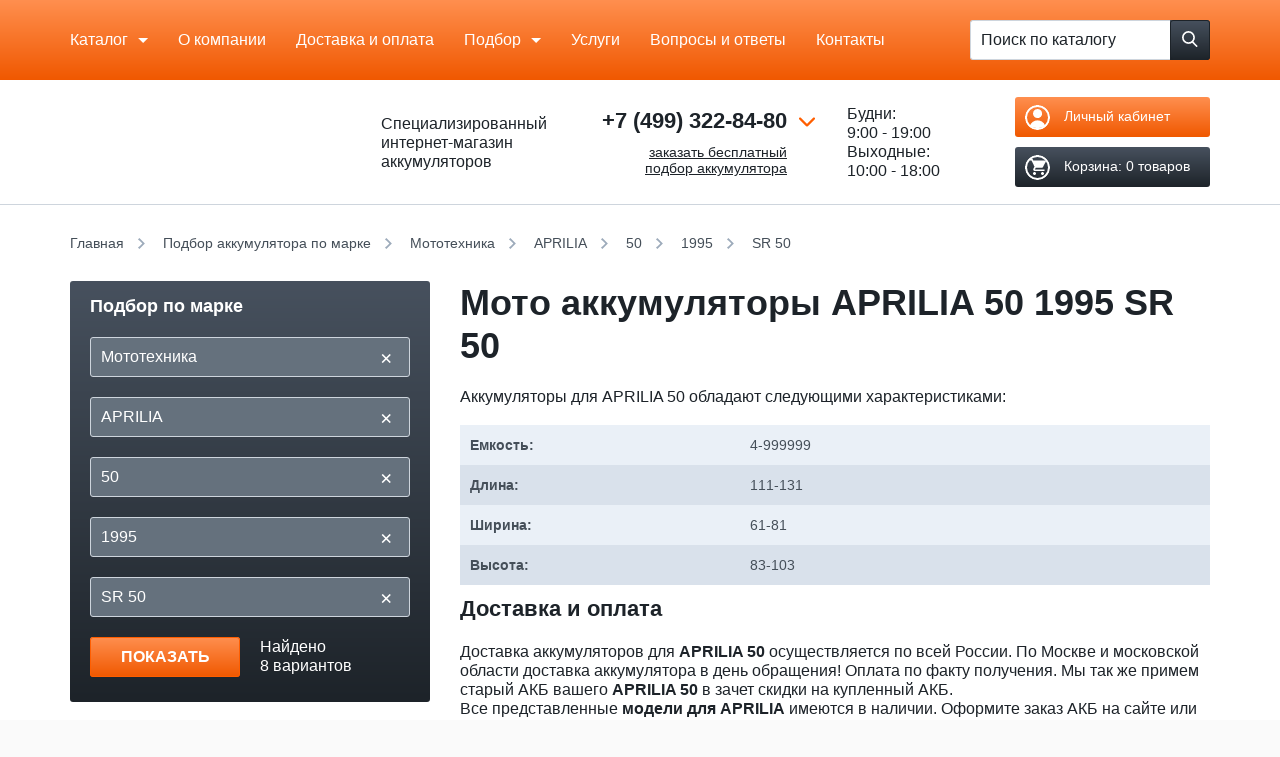

--- FILE ---
content_type: text/html; charset=UTF-8
request_url: https://akb-master.ru/podbor/mark/moto/aprilia/50/1995/404793/
body_size: 51579
content:
    <!DOCTYPE html>
    <!--[if lt IE 7]><html class='no-js lt-ie9 lt-ie8 lt-ie7' lang='ru'><![endif]-->
    <!--[if IE 7]><html class='no-js lt-ie9 lt-ie8' lang='ru'><![endif]-->
    <!--[if IE 8]><html class='no-js lt-ie9' lang='ru'><![endif]-->
    <!--[if IE 9]><html class='no-js lte-ie9' lang='ru'><![endif]-->
    <!--[if gt IE 9]><!--><html class='no-js' lang='ru'><!--<![endif]-->

    <head>
        <title>Мото аккумуляторы APRILIA 50 1995 SR 50 купить в Москве с доставкой</title>
        <meta charset='utf-8'/>
        <meta name='viewport' content='width=device-width, initial-scale=1.0, maximum-scale=1.0'/>
        <meta name='format-detection' content='telephone=no'>
        <link rel='icon' href='/local/templates/akbmaster/favicon.ico' type='image/x-icon'>
        <link rel='shortcut icon' href='/local/templates/akbmaster/favicon.ico' type='image/x-icon'/>
                <script data-skip-moving="true">(function(w, d, n) {var cl = "bx-core";var ht = d.documentElement;var htc = ht ? ht.className : undefined;if (htc === undefined || htc.indexOf(cl) !== -1){return;}var ua = n.userAgent;if (/(iPad;)|(iPhone;)/i.test(ua)){cl += " bx-ios";}else if (/Windows/i.test(ua)){cl += ' bx-win';}else if (/Macintosh/i.test(ua)){cl += " bx-mac";}else if (/Linux/i.test(ua) && !/Android/i.test(ua)){cl += " bx-linux";}else if (/Android/i.test(ua)){cl += " bx-android";}cl += (/(ipad|iphone|android|mobile|touch)/i.test(ua) ? " bx-touch" : " bx-no-touch");cl += w.devicePixelRatio && w.devicePixelRatio >= 2? " bx-retina": " bx-no-retina";if (/AppleWebKit/.test(ua)){cl += " bx-chrome";}else if (/Opera/.test(ua)){cl += " bx-opera";}else if (/Firefox/.test(ua)){cl += " bx-firefox";}ht.className = htc ? htc + " " + cl : cl;})(window, document, navigator);</script>

<link href="/bitrix/js/ui/design-tokens/dist/ui.design-tokens.min.css?173094102823463" type="text/css"  rel="stylesheet" />
<link href="/bitrix/js/ui/fonts/opensans/ui.font.opensans.min.css?17309410272320" type="text/css"  rel="stylesheet" />
<link href="/bitrix/js/main/popup/dist/main.popup.bundle.min.css?173094102626589" type="text/css"  rel="stylesheet" />
<link href="/bitrix/cache/css/s1/akbmaster/page_bc6d8a64b7e7ade354150ec25affd599/page_bc6d8a64b7e7ade354150ec25affd599_v1.css?176244021023760" type="text/css"  rel="stylesheet" />
<link href="/bitrix/cache/css/s1/akbmaster/template_5dc172793db61f75d010fcf0adc1bad2/template_5dc172793db61f75d010fcf0adc1bad2_v1.css?1762440210244148" type="text/css"  data-template-style="true" rel="stylesheet" />
        





<link rel="canonical" href="https://akb-master.ru/podbor/mark/moto/aprilia/" />

                <meta name="description" content="Предлагаем купить мото аккумуляторы  APRILIA 50 1995 SR 50 в Москве: интернет-магазин АКБ Мастер. Доставка в пределах МКАД бесплатная в день обращения. Для заказа оставляйте заявку на сайте или звоните по тел: +7 (499) 322-84-80" />
        
        
        <link rel="canonical" href="https://akb-master.ru/podbor/mark/moto/aprilia/50/1995/404793/"/>

        <script defer data-skip-moving=true type="text/javascript">
            var __cs = __cs || [];
            __cs.push(["setCsAccount", "GKdPMaKN_XZmGykZkXQrDmlNLHSBaIsQ"]);
        </script>
        <script defer data-skip-moving=true type="text/javascript" src="//app.uiscom.ru/static/cs.min.js"></script>
        <!-- Google Tag Manager -->
        <script defer  data-skip-moving=true>(function(w,d,s,l,i){w[l]=w[l]||[];w[l].push({'gtm.start':
                        new Date().getTime(),event:'gtm.js'});var f=d.getElementsByTagName(s)[0],
                    j=d.createElement(s),dl=l!='dataLayer'?'&l='+l:'';j.async=true;j.src=
                    'https://www.googletagmanager.com/gtm.js?id='+i+dl;f.parentNode.insertBefore(j,f);
            })(window,document,'script','dataLayer','GTM-MPNSPNC');</script>
        <!-- End Google Tag Manager -->
        <meta name="robots" content="index, follow" />
    </head>

<body class='not-loaded'>

    <!-- Google Tag Manager (noscript) -->
    <noscript><iframe src="https://www.googletagmanager.com/ns.html?id=GTM-MPNSPNC" height="0" width="0" style="display:none;visibility:hidden"></iframe></noscript>
    <!-- End Google Tag Manager (noscript) -->

    <div class='respon-meter'></div>

<div class='wrap' id='top'>

    <div class='header-top-replace'></div>
    <div class='header-top'>
        <div class='container'>
            <div class='header__grid-wrapper'>
                <div class='header__grid'>

                    <div class='header__cell header__cell--hmenu mobile-hide'>

                        
    <nav class='hmenu'>
    <ul>

                
    
        <li class="hmenu__item hmenu__item--w-sub touch-focused  " 1>
                    <span class="root-item">Каталог</span>
        
    <ul 1 class="level_1  hmenu__sub">
    
    
    
            
    
        <li 2 class="is_parent">
                    <a href="/catalog/akkumulyatory/" class="parent">Аккумуляторы</a>
            <ul 2 class="level_2">
    
    
    
            
    
        <li 2 class="is_parent">
                    <a href="/catalog/akkumulyatory/legkovye/" class="parent">Легковые авто</a>
            <ul 2 class="level_3">
    
    
    
            
    
        
                            <li 4 ><a href="/catalog/akkumulyatory/legkovye/40-ach/">40</a></li>
            
        
    
    
            
    
        
                            <li 4 ><a href="/catalog/akkumulyatory/legkovye/45-ach/">45</a></li>
            
        
    
    
            
    
        
                            <li 4 ><a href="/catalog/akkumulyatory/legkovye/50-ach/">50</a></li>
            
        
    
    
            
    
        
                            <li 4 ><a href="/catalog/akkumulyatory/legkovye/55-ach/">55</a></li>
            
        
    
    
            
    
        
                            <li 4 ><a href="/catalog/akkumulyatory/legkovye/60-ach/">60</a></li>
            
        
    
    
            
    
        
                            <li 4 ><a href="/catalog/akkumulyatory/legkovye/65-ach/">65</a></li>
            
        
    
    
            
    
        
                            <li 4 ><a href="/catalog/akkumulyatory/legkovye/70-ach/">70</a></li>
            
        
    
    
            
    
        
                            <li 4 ><a href="/catalog/akkumulyatory/legkovye/75-ach/">75</a></li>
            
        
    
    
            
    
        
                            <li 4 ><a href="/catalog/akkumulyatory/legkovye/77-ach/">77</a></li>
            
        
    
    
            
    
        
                            <li 4 ><a href="/catalog/akkumulyatory/legkovye/80-ach/">80</a></li>
            
        
    
    
            
    
        
                            <li 4 ><a href="/catalog/akkumulyatory/legkovye/85-ach/">85</a></li>
            
        
    
    
            
    
        
                            <li 4 ><a href="/catalog/akkumulyatory/legkovye/90-ach/">90</a></li>
            
        
    
    
            
    
        
                            <li 4 ><a href="/catalog/akkumulyatory/legkovye/95-ach/">95</a></li>
            
        
    
    
            
    
        
                            <li 4 ><a href="/catalog/akkumulyatory/legkovye/100-ach/">100</a></li>
            
        
    
    
            
    
        
                            <li 4 ><a href="/catalog/akkumulyatory/legkovye/105-ach/">105</a></li>
            
        
    
    
            
    
        
                            <li 4 ><a href="/catalog/akkumulyatory/legkovye/110-ach/">110</a></li>
            
        
    
    
            
    
        
                            <li 4 ><a href="/catalog/akkumulyatory/legkovye/115-ach/">115</a></li>
            
        
    
    
                    </ul></li>    
    
        <li 2 class="is_parent">
                    <a href="/catalog/akkumulyatory/gruzovye/" class="parent">Грузовые авто</a>
            <ul 2 class="level_3">
    
    
    
            
    
        
                            <li 4 ><a href="/catalog/akkumulyatory/gruzovye/120-ach/">120</a></li>
            
        
    
    
            
    
        
                            <li 4 ><a href="/catalog/akkumulyatory/gruzovye/132-ach/">132</a></li>
            
        
    
    
            
    
        
                            <li 4 ><a href="/catalog/akkumulyatory/gruzovye/140-ach/">140</a></li>
            
        
    
    
            
    
        
                            <li 4 ><a href="/catalog/akkumulyatory/gruzovye/150-ach/">150</a></li>
            
        
    
    
            
    
        
                            <li 4 ><a href="/catalog/akkumulyatory/gruzovye/190-ach/">190</a></li>
            
        
    
    
            
    
        
                            <li 4 ><a href="/catalog/akkumulyatory/gruzovye/192-ach/">192</a></li>
            
        
    
    
            
    
        
                            <li 4 ><a href="/catalog/akkumulyatory/gruzovye/200-ach/">200</a></li>
            
        
    
    
            
    
        
                            <li 4 ><a href="/catalog/akkumulyatory/gruzovye/220-ach/">220</a></li>
            
        
    
    
            
    
        
                            <li 4 ><a href="/catalog/akkumulyatory/gruzovye/225-ach/">225</a></li>
            
        
    
    
            
    
        
                            <li 4 ><a href="/catalog/akkumulyatory/gruzovye/230-ach/">230</a></li>
            
        
    
    
                    </ul></li>    
    
        <li 2 class="is_parent">
                    <span class="parent title_menu">По странам</span>
            <ul 2 class="level_3">
    
    
    
            
    
        
                            <li 4 ><a href="/catalog/rossijskie-akkumulyatory/">Российские аккумуляторы</a></li>
            
        
    
    
            
    
        
                            <li 4 ><a href="/catalog/akkumulyatory/dlya-yaponskih-avto/">Японские авто</a></li>
            
        
    
    
            
    
        
                            <li 4 ><a href="/catalog/akkumulyatory/dlya-evropejskih-avto/">Европейские авто</a></li>
            
        
    
    
            
    
        
                            <li 4 ><a href="/catalog/akkumulyatory/dlya-amerikanskih-avto/">Американские авто</a></li>
            
        
    
    
                    </ul></li>    
    
        <li 2 class="is_parent">
                    <span class="parent title_menu">По категории</span>
            <ul 2 class="level_3">
    
    
    
            
    
        
                            <li 4 ><a href="/catalog/akkumulyatory/legkovye/nedorogie/">Недорогие</a></li>
            
        
    
    
            
    
        
                            <li 4 ><a href="/catalog/akkumulyatory/original/">Оригинальные</a></li>
            
        
    
    
            
    
        
                            <li 4 ><a href="/catalog/akkumulyatory/akcii/">По Акции</a></li>
            
        
    
    
                    </ul></li>    
    
        <li 2 class="is_parent">
                    <span class="parent title_menu">По технологии</span>
            <ul 2 class="level_3">
    
    
    
            
    
        
                            <li 4 ><a href="/catalog/akkumulyatory/agm/">AGM</a></li>
            
        
    
    
            
    
        
                            <li 4 ><a href="/catalog/akkumulyatory/efb/">EFB</a></li>
            
        
    
    
                    </ul></li></ul></li>    
    
        <li 2 class="is_parent">
                    <a href="/catalog/akkumulyatory/moto_akkumulyatory/" class="parent">Мото аккумуляторы</a>
            <ul 2 class="level_2">
    
    
    
            
    
        <li 2 class="is_parent">
                    <span class="parent title_menu">По емкости</span>
            <ul 2 class="level_3">
    
    
    
            
    
        
                            <li 4 ><a href="/catalog/akkumulyatory/moto_akkumulyatory/3-ach/">3</a></li>
            
        
    
    
            
    
        
                            <li 4 ><a href="/catalog/akkumulyatory/moto_akkumulyatory/4-ach/">4</a></li>
            
        
    
    
            
    
        
                            <li 4 ><a href="/catalog/akkumulyatory/moto_akkumulyatory/5-ach/">5</a></li>
            
        
    
    
            
    
        
                            <li 4 ><a href="/catalog/akkumulyatory/moto_akkumulyatory/6-ach/">6</a></li>
            
        
    
    
            
    
        
                            <li 4 ><a href="/catalog/akkumulyatory/moto_akkumulyatory/6-5-ach/">6.5</a></li>
            
        
    
    
            
    
        
                            <li 4 ><a href="/catalog/akkumulyatory/moto_akkumulyatory/7-ach/">7</a></li>
            
        
    
    
            
    
        
                            <li 4 ><a href="/catalog/akkumulyatory/moto_akkumulyatory/8-ach/">8</a></li>
            
        
    
    
            
    
        
                            <li 4 ><a href="/catalog/akkumulyatory/moto_akkumulyatory/8-6-ach/">8.6</a></li>
            
        
    
    
            
    
        
                            <li 4 ><a href="/catalog/akkumulyatory/moto_akkumulyatory/9-ach/">9</a></li>
            
        
    
    
            
    
        
                            <li 4 ><a href="/catalog/akkumulyatory/moto_akkumulyatory/9-5-ach/">9.5</a></li>
            
        
    
    
            
    
        
                            <li 4 ><a href="/catalog/akkumulyatory/moto_akkumulyatory/10-ach/">10</a></li>
            
        
    
    
            
    
        
                            <li 4 ><a href="/catalog/akkumulyatory/moto_akkumulyatory/11-ach/">11</a></li>
            
        
    
    
            
    
        
                            <li 4 ><a href="/catalog/akkumulyatory/moto_akkumulyatory/12-ach/">12</a></li>
            
        
    
    
            
    
        
                            <li 4 ><a href="/catalog/akkumulyatory/moto_akkumulyatory/13-ach/">13</a></li>
            
        
    
    
            
    
        
                            <li 4 ><a href="/catalog/akkumulyatory/moto_akkumulyatory/14-ach/">14</a></li>
            
        
    
    
            
    
        
                            <li 4 ><a href="/catalog/akkumulyatory/moto_akkumulyatory/16-ach/">16</a></li>
            
        
    
    
            
    
        
                            <li 4 ><a href="/catalog/akkumulyatory/moto_akkumulyatory/18-ach/">18</a></li>
            
        
    
    
            
    
        
                            <li 4 ><a href="/catalog/akkumulyatory/moto_akkumulyatory/19-ach/">19</a></li>
            
        
    
    
            
    
        
                            <li 4 ><a href="/catalog/akkumulyatory/moto_akkumulyatory/20-ach/">20</a></li>
            
        
    
    
            
    
        
                            <li 4 ><a href="/catalog/akkumulyatory/moto_akkumulyatory/21-ach/">21</a></li>
            
        
    
    
            
    
        
                            <li 4 ><a href="/catalog/akkumulyatory/moto_akkumulyatory/24-ach/">24</a></li>
            
        
    
    
            
    
        
                            <li 4 ><a href="/catalog/akkumulyatory/moto_akkumulyatory/30-ach/">30</a></li>
            
        
    
    
                    </ul></li>    
    
        
                            <li 4 ><a href="/catalog/akkumulyatory/moto_akkumulyatory/kvadrocikl/">Квадроцикл</a></li>
            
        
    
    
            
    
        
                            <li 4 ><a href="/catalog/akkumulyatory/moto_akkumulyatory/skuter/">Скутер</a></li>
            
        
    
    
                    </ul></li>    
    
        
                            <li 4 ><a href="/catalog/akkumulyatory/lodochnye/">Лодочные аккумуляторы</a></li>
            
        
    
    
            
    
        
                            <li 4 ><a href="/catalog/akkumulyatory/akkumulyatory_ibp_ups/">Аккумуляторы для ИБП</a></li>
            
        
    
    
            
    
        
                            <li 4 ><a href="/catalog/soputstvuyushchie_tovary/">Сопутствующие</a></li>
            
        
    
    
                    </ul></li>    
    
        
                            <li class="hmenu__item " 3><a href="/aboutus/" class="root-item">О компании</a></li>
            
        
    
    
            
    
        
                            <li class="hmenu__item " 3><a href="/delivery/" class="root-item">Доставка и оплата</a></li>
            
        
    
    
            
    
        <li class="hmenu__item hmenu__item--w-sub touch-focused  tablet-small-hide" 1>
                    <a href="/podbor/mark/" class="root-item">Подбор</a>
        
    <ul 1 class="level_1  hmenu__sub">
    
    
    
            
    
        
                            <li 4 ><a href="/podbor/mark/legkovye/">По легковым авто</a></li>
            
        
    
    
            
    
        
                            <li 4  class="item-selected"><a href="/podbor/mark/moto/">По мототехнике</a></li>
            
        
    
    
            
    
        
                            <li 4 ><a href="/podbor/brand/">По производителю</a></li>
            
        
    
    
                    </ul></li>    
    
        
                            <li class="hmenu__item  tablet-small-hide" 3><a href="/services/" class="root-item">Услуги</a></li>
            
        
    
    
            
    
        
                            <li class="hmenu__item  tablet-hide" 3><a href="/blog/sovety/voprosy-otvety/" class="root-item">Вопросы и ответы</a></li>
            
        
    
    
            
    
        
                            <li class="hmenu__item  tablet-hide" 3><a href="/contacts/" class="root-item">Контакты</a></li>
            
        
    
    

            <li class='hmenu__item hmenu__item--w-sub touch-focused tablet-show-inline-block'>
            <a href='javascript:void(0)' class='touch-focused'>Еще</a>
            <div class='hmenu__sub'>
                <ul>
                                                                    <li class=' tablet-small-show'><a href='/services/'>Услуги</a></li>
                                                                    <li class=''><a href='/blog/sovety/voprosy-otvety/'>Вопросы и ответы</a></li>
                                                                    <li class=''><a href='/contacts/'>Контакты</a></li>
                                    </ul>
            </div>
        </li>
    </ul>
    </nav>

                    </div>

                    <div class='header__cell header__cell--fit'>
                        
    <form id="catalog-search" class='hsearch' action='/catalog/'>
        <div class='hsearch__inner'>
            <input type='text' class='hsearch__textfield textfield' placeholder='Поиск по каталогу'
                   id="catalog-search-input" name="q" value="" autocomplete="off">
            <button type='submit' class='hsearch__btn btn btn--dark' name="s"
                    value="Поиск">
            <span class='btn-icon'>
                <svg class='icon'>
                    <use xlink:href='#icon-search'></use>
                </svg>
            </span>
            </button>
        </div>

        <div class='cbutton js-menu-switcher mobile-show-inline-block'>
            <div class='cbutton__inner'>
                <div class='cbutton__item'></div>
                <div class='cbutton__item'></div>
                <div class='cbutton__item'></div>
            </div>
        </div>
    </form>

                    </div>

                </div>
            </div>

        </div>

        <div class='menu-overlay mobile-show'>

            
    <nav class='mmenu'>
        <ul>

                                    
            
                        <li class="expand-it-wrapper_custom" 1>
                                    <span class="open_sub-menu"></span>
                    <span class="root-item">Каталог</span>
                                <div class="mmenu__sub expand-it-container_custom level_1">
                <ul 1 class="  expand-it-inner">
                    
                            
                            
                                                    
            
                                <li 2 class="expand-it-wrapper_custom">
                        <span class="open_sub-menu"></span>
                                                    <a href="/catalog/akkumulyatory/" class="parent">Аккумуляторы</a>
                                                <div class="mmenu__sub expand-it-container_custom level_2">
                        <ul 2 class="expand-it-inner">
                            
                            
                            
                                                    
            
                                <li 2 class="expand-it-wrapper_custom">
                        <span class="open_sub-menu"></span>
                                                    <a href="/catalog/akkumulyatory/legkovye/" class="parent">Легковые авто</a>
                                                <div class="mmenu__sub expand-it-container_custom level_3">
                        <ul 2 class="expand-it-inner">
                            
                            
                            
                                                    
            
                                
                                                                            <li 4 ><a href="/catalog/akkumulyatory/legkovye/40-ach/">40</a></li>
                                    
                                
                            
                            
                                                    
            
                                
                                                                            <li 4 ><a href="/catalog/akkumulyatory/legkovye/45-ach/">45</a></li>
                                    
                                
                            
                            
                                                    
            
                                
                                                                            <li 4 ><a href="/catalog/akkumulyatory/legkovye/50-ach/">50</a></li>
                                    
                                
                            
                            
                                                    
            
                                
                                                                            <li 4 ><a href="/catalog/akkumulyatory/legkovye/55-ach/">55</a></li>
                                    
                                
                            
                            
                                                    
            
                                
                                                                            <li 4 ><a href="/catalog/akkumulyatory/legkovye/60-ach/">60</a></li>
                                    
                                
                            
                            
                                                    
            
                                
                                                                            <li 4 ><a href="/catalog/akkumulyatory/legkovye/65-ach/">65</a></li>
                                    
                                
                            
                            
                                                    
            
                                
                                                                            <li 4 ><a href="/catalog/akkumulyatory/legkovye/70-ach/">70</a></li>
                                    
                                
                            
                            
                                                    
            
                                
                                                                            <li 4 ><a href="/catalog/akkumulyatory/legkovye/75-ach/">75</a></li>
                                    
                                
                            
                            
                                                    
            
                                
                                                                            <li 4 ><a href="/catalog/akkumulyatory/legkovye/77-ach/">77</a></li>
                                    
                                
                            
                            
                                                    
            
                                
                                                                            <li 4 ><a href="/catalog/akkumulyatory/legkovye/80-ach/">80</a></li>
                                    
                                
                            
                            
                                                    
            
                                
                                                                            <li 4 ><a href="/catalog/akkumulyatory/legkovye/85-ach/">85</a></li>
                                    
                                
                            
                            
                                                    
            
                                
                                                                            <li 4 ><a href="/catalog/akkumulyatory/legkovye/90-ach/">90</a></li>
                                    
                                
                            
                            
                                                    
            
                                
                                                                            <li 4 ><a href="/catalog/akkumulyatory/legkovye/95-ach/">95</a></li>
                                    
                                
                            
                            
                                                    
            
                                
                                                                            <li 4 ><a href="/catalog/akkumulyatory/legkovye/100-ach/">100</a></li>
                                    
                                
                            
                            
                                                    
            
                                
                                                                            <li 4 ><a href="/catalog/akkumulyatory/legkovye/105-ach/">105</a></li>
                                    
                                
                            
                            
                                                    
            
                                
                                                                            <li 4 ><a href="/catalog/akkumulyatory/legkovye/110-ach/">110</a></li>
                                    
                                
                            
                            
                                                    
            
                                
                                                                            <li 4 ><a href="/catalog/akkumulyatory/legkovye/115-ach/">115</a></li>
                                    
                                
                            
                            
                                                                    </ul></li>            
            
                                <li 2 class="expand-it-wrapper_custom">
                        <span class="open_sub-menu"></span>
                                                    <a href="/catalog/akkumulyatory/gruzovye/" class="parent">Грузовые авто</a>
                                                <div class="mmenu__sub expand-it-container_custom level_3">
                        <ul 2 class="expand-it-inner">
                            
                            
                            
                                                    
            
                                
                                                                            <li 4 ><a href="/catalog/akkumulyatory/gruzovye/120-ach/">120</a></li>
                                    
                                
                            
                            
                                                    
            
                                
                                                                            <li 4 ><a href="/catalog/akkumulyatory/gruzovye/132-ach/">132</a></li>
                                    
                                
                            
                            
                                                    
            
                                
                                                                            <li 4 ><a href="/catalog/akkumulyatory/gruzovye/140-ach/">140</a></li>
                                    
                                
                            
                            
                                                    
            
                                
                                                                            <li 4 ><a href="/catalog/akkumulyatory/gruzovye/150-ach/">150</a></li>
                                    
                                
                            
                            
                                                    
            
                                
                                                                            <li 4 ><a href="/catalog/akkumulyatory/gruzovye/190-ach/">190</a></li>
                                    
                                
                            
                            
                                                    
            
                                
                                                                            <li 4 ><a href="/catalog/akkumulyatory/gruzovye/192-ach/">192</a></li>
                                    
                                
                            
                            
                                                    
            
                                
                                                                            <li 4 ><a href="/catalog/akkumulyatory/gruzovye/200-ach/">200</a></li>
                                    
                                
                            
                            
                                                    
            
                                
                                                                            <li 4 ><a href="/catalog/akkumulyatory/gruzovye/220-ach/">220</a></li>
                                    
                                
                            
                            
                                                    
            
                                
                                                                            <li 4 ><a href="/catalog/akkumulyatory/gruzovye/225-ach/">225</a></li>
                                    
                                
                            
                            
                                                    
            
                                
                                                                            <li 4 ><a href="/catalog/akkumulyatory/gruzovye/230-ach/">230</a></li>
                                    
                                
                            
                            
                                                                    </ul></li>            
            
                                <li 2 class="expand-it-wrapper_custom">
                        <span class="open_sub-menu"></span>
                                                    <span class="parent title_menu">По странам</span>
                                                <div class="mmenu__sub expand-it-container_custom level_3">
                        <ul 2 class="expand-it-inner">
                            
                            
                            
                                                    
            
                                
                                                                            <li 4 ><a href="/catalog/rossijskie-akkumulyatory/">Российские аккумуляторы</a></li>
                                    
                                
                            
                            
                                                    
            
                                
                                                                            <li 4 ><a href="/catalog/akkumulyatory/dlya-yaponskih-avto/">Японские авто</a></li>
                                    
                                
                            
                            
                                                    
            
                                
                                                                            <li 4 ><a href="/catalog/akkumulyatory/dlya-evropejskih-avto/">Европейские авто</a></li>
                                    
                                
                            
                            
                                                    
            
                                
                                                                            <li 4 ><a href="/catalog/akkumulyatory/dlya-amerikanskih-avto/">Американские авто</a></li>
                                    
                                
                            
                            
                                                                    </ul></li>            
            
                                <li 2 class="expand-it-wrapper_custom">
                        <span class="open_sub-menu"></span>
                                                    <span class="parent title_menu">По категории</span>
                                                <div class="mmenu__sub expand-it-container_custom level_3">
                        <ul 2 class="expand-it-inner">
                            
                            
                            
                                                    
            
                                
                                                                            <li 4 ><a href="/catalog/akkumulyatory/legkovye/nedorogie/">Недорогие</a></li>
                                    
                                
                            
                            
                                                    
            
                                
                                                                            <li 4 ><a href="/catalog/akkumulyatory/original/">Оригинальные</a></li>
                                    
                                
                            
                            
                                                    
            
                                
                                                                            <li 4 ><a href="/catalog/akkumulyatory/akcii/">По Акции</a></li>
                                    
                                
                            
                            
                                                                    </ul></li>            
            
                                <li 2 class="expand-it-wrapper_custom">
                        <span class="open_sub-menu"></span>
                                                    <span class="parent title_menu">По технологии</span>
                                                <div class="mmenu__sub expand-it-container_custom level_3">
                        <ul 2 class="expand-it-inner">
                            
                            
                            
                                                    
            
                                
                                                                            <li 4 ><a href="/catalog/akkumulyatory/agm/">AGM</a></li>
                                    
                                
                            
                            
                                                    
            
                                
                                                                            <li 4 ><a href="/catalog/akkumulyatory/efb/">EFB</a></li>
                                    
                                
                            
                            
                                                                    </ul></li></ul></li>            
            
                                <li 2 class="expand-it-wrapper_custom">
                        <span class="open_sub-menu"></span>
                                                    <a href="/catalog/akkumulyatory/moto_akkumulyatory/" class="parent">Мото аккумуляторы</a>
                                                <div class="mmenu__sub expand-it-container_custom level_2">
                        <ul 2 class="expand-it-inner">
                            
                            
                            
                                                    
            
                                <li 2 class="expand-it-wrapper_custom">
                        <span class="open_sub-menu"></span>
                                                    <span class="parent title_menu">По емкости</span>
                                                <div class="mmenu__sub expand-it-container_custom level_3">
                        <ul 2 class="expand-it-inner">
                            
                            
                            
                                                    
            
                                
                                                                            <li 4 ><a href="/catalog/akkumulyatory/moto_akkumulyatory/3-ach/">3</a></li>
                                    
                                
                            
                            
                                                    
            
                                
                                                                            <li 4 ><a href="/catalog/akkumulyatory/moto_akkumulyatory/4-ach/">4</a></li>
                                    
                                
                            
                            
                                                    
            
                                
                                                                            <li 4 ><a href="/catalog/akkumulyatory/moto_akkumulyatory/5-ach/">5</a></li>
                                    
                                
                            
                            
                                                    
            
                                
                                                                            <li 4 ><a href="/catalog/akkumulyatory/moto_akkumulyatory/6-ach/">6</a></li>
                                    
                                
                            
                            
                                                    
            
                                
                                                                            <li 4 ><a href="/catalog/akkumulyatory/moto_akkumulyatory/6-5-ach/">6.5</a></li>
                                    
                                
                            
                            
                                                    
            
                                
                                                                            <li 4 ><a href="/catalog/akkumulyatory/moto_akkumulyatory/7-ach/">7</a></li>
                                    
                                
                            
                            
                                                    
            
                                
                                                                            <li 4 ><a href="/catalog/akkumulyatory/moto_akkumulyatory/8-ach/">8</a></li>
                                    
                                
                            
                            
                                                    
            
                                
                                                                            <li 4 ><a href="/catalog/akkumulyatory/moto_akkumulyatory/8-6-ach/">8.6</a></li>
                                    
                                
                            
                            
                                                    
            
                                
                                                                            <li 4 ><a href="/catalog/akkumulyatory/moto_akkumulyatory/9-ach/">9</a></li>
                                    
                                
                            
                            
                                                    
            
                                
                                                                            <li 4 ><a href="/catalog/akkumulyatory/moto_akkumulyatory/9-5-ach/">9.5</a></li>
                                    
                                
                            
                            
                                                    
            
                                
                                                                            <li 4 ><a href="/catalog/akkumulyatory/moto_akkumulyatory/10-ach/">10</a></li>
                                    
                                
                            
                            
                                                    
            
                                
                                                                            <li 4 ><a href="/catalog/akkumulyatory/moto_akkumulyatory/11-ach/">11</a></li>
                                    
                                
                            
                            
                                                    
            
                                
                                                                            <li 4 ><a href="/catalog/akkumulyatory/moto_akkumulyatory/12-ach/">12</a></li>
                                    
                                
                            
                            
                                                    
            
                                
                                                                            <li 4 ><a href="/catalog/akkumulyatory/moto_akkumulyatory/13-ach/">13</a></li>
                                    
                                
                            
                            
                                                    
            
                                
                                                                            <li 4 ><a href="/catalog/akkumulyatory/moto_akkumulyatory/14-ach/">14</a></li>
                                    
                                
                            
                            
                                                    
            
                                
                                                                            <li 4 ><a href="/catalog/akkumulyatory/moto_akkumulyatory/16-ach/">16</a></li>
                                    
                                
                            
                            
                                                    
            
                                
                                                                            <li 4 ><a href="/catalog/akkumulyatory/moto_akkumulyatory/18-ach/">18</a></li>
                                    
                                
                            
                            
                                                    
            
                                
                                                                            <li 4 ><a href="/catalog/akkumulyatory/moto_akkumulyatory/19-ach/">19</a></li>
                                    
                                
                            
                            
                                                    
            
                                
                                                                            <li 4 ><a href="/catalog/akkumulyatory/moto_akkumulyatory/20-ach/">20</a></li>
                                    
                                
                            
                            
                                                    
            
                                
                                                                            <li 4 ><a href="/catalog/akkumulyatory/moto_akkumulyatory/21-ach/">21</a></li>
                                    
                                
                            
                            
                                                    
            
                                
                                                                            <li 4 ><a href="/catalog/akkumulyatory/moto_akkumulyatory/24-ach/">24</a></li>
                                    
                                
                            
                            
                                                    
            
                                
                                                                            <li 4 ><a href="/catalog/akkumulyatory/moto_akkumulyatory/30-ach/">30</a></li>
                                    
                                
                            
                            
                                                                    </ul></li>            
            
                                
                                                                            <li 4 ><a href="/catalog/akkumulyatory/moto_akkumulyatory/kvadrocikl/">Квадроцикл</a></li>
                                    
                                
                            
                            
                                                    
            
                                
                                                                            <li 4 ><a href="/catalog/akkumulyatory/moto_akkumulyatory/skuter/">Скутер</a></li>
                                    
                                
                            
                            
                                                                    </ul></li>            
            
                                
                                                                            <li 4 ><a href="/catalog/akkumulyatory/lodochnye/">Лодочные аккумуляторы</a></li>
                                    
                                
                            
                            
                                                    
            
                                
                                                                            <li 4 ><a href="/catalog/akkumulyatory/akkumulyatory_ibp_ups/">Аккумуляторы для ИБП</a></li>
                                    
                                
                            
                            
                                                    
            
                                
                                                                            <li 4 ><a href="/catalog/soputstvuyushchie_tovary/">Сопутствующие</a></li>
                                    
                                
                            
                            
                                                                    </ul></li>            
            
                                
                                                                            <li class="" 3><a href="/aboutus/" class="root-item">О компании</a></li>
                                    
                                
                            
                            
                                                    
            
                                
                                                                            <li class="" 3><a href="/delivery/" class="root-item">Доставка и оплата</a></li>
                                    
                                
                            
                            
                                                    
            
                        <li class="expand-it-wrapper_custom" 1>
                                    <span class="open_sub-menu"></span>
                    <a href="/podbor/mark/" class="root-item">Подбор</a>
                                <div class="mmenu__sub expand-it-container_custom level_1">
                <ul 1 class="  expand-it-inner">
                    
                            
                            
                                                    
            
                                
                                                                            <li 4 ><a href="/podbor/mark/legkovye/">По легковым авто</a></li>
                                    
                                
                            
                            
                                                    
            
                                
                                                                            <li 4 ><a href="/podbor/mark/moto/">По мототехнике</a></li>
                                    
                                
                            
                            
                                                    
            
                                
                                                                            <li 4 ><a href="/podbor/brand/">По производителю</a></li>
                                    
                                
                            
                            
                                                                    </ul></li>            
            
                                
                                                                            <li class="" 3><a href="/services/" class="root-item">Услуги</a></li>
                                    
                                
                            
                            
                                                    
            
                                
                                                                            <li class="" 3><a href="/blog/sovety/voprosy-otvety/" class="root-item">Вопросы и ответы</a></li>
                                    
                                
                            
                            
                                                    
            
                                
                                                                            <li class="" 3><a href="/contacts/" class="root-item">Контакты</a></li>
                                    
                                
                            
                            
                            
                                                    </ul>
    </nav>

        </div>

    </div>

    <div class='header-replace'></div>
    <header class='header'>

        <div class='header__bottom compensate-for-scrollbar'>
            <div class='container'>
                <div class='header__grid-wrapper'>
                    <div class='header__grid'>

                        <div class='header__cell header__cell--fit header__cell--logo'>
                            <a class='logo-wrapper' href='/'>
                                <div class='logo'>
                                    <div class='logo__image'>
                                        <svg class='icon'>
                                            <use xlink:href='/local/templates/akbmaster/build/svg/symbol/svg/sprite.symbol.svg#icon-logo'></use>
                                        </svg>
                                    </div>
                                </div>
                                <div class='header__slogan'>
                                    Специализированный
                                    интернет-магазин
                                    аккумуляторов
                                </div>
                            </a>
                        </div>

                        <div class="header__cell header__cell--fit header__cell--actions header__cell--actions-mobile mobile-show-table-cell">

                            <div class="header__actions">
                                <div class="header__action mobile-show">
                                    <a href="tel:+74993228480" class="tel_ic"></a>
                                </div>
                                <div class="header__action">
                                    <a href="/personal/profile/" class="btn btn--w-icon btn--fullwidth">
                                        <span class="btn-icon btn-icon--circle">
                                            <svg class="icon icon--user">
                                                <use xlink:href="#icon-user"></use>
                                            </svg>
                                        </span>
                                        <span>Личный кабинет</span>
                                    </a>
                                </div>
                                <div class='header__action'>
    <a href='/personal/cart/' class='btn btn--dark btn--w-icon btn--fullwidth'
       id='basket_container_MOBILE'>
        <!--'start_frame_cache_basket_container_MOBILE'-->        <span class='btn-icon btn-icon--circle'>
            <svg class='icon icon--cart'>
                <use xlink:href='#icon-cart'></use>
            </svg>
        </span>
        <span class='header-basket'
              data-numproducts='0'>Корзина: <span>0</span> товаров</span>
        <div class='btn-counter'>0</div>
        <!--'end_frame_cache_basket_container_MOBILE'-->    </a>
</div>                            </div>

                        </div>

                        <div class='header__cell header__cell--fit header__cell--contacts   mobile-hide'>
                            <div class='header__ocontacts'>
                                <div class='header__ocontact'>
                                    <div class="ya-phone">
                                        <a href="tel:+74993228480">+7 (499) 322-84-80</a>
                                    </div>
                                    <div class='header__ocontacts-switcher'>
                                        <svg class='icon'>
                                            <use xlink:href='#icon-chevron-down'></use>
                                        </svg>
                                    </div>
                                </div>
                                <div class='header__mcontacts'>
                                    <div class='header__ocontact'>
                                        <span class='replace-with-tel-link ya-phone'>+7 (499) 322-84-80</span>
                                    </div>
                                    <div class='header__mcontact'>
                                        <svg class='icon'>
                                            <use xlink:href='#icon-mail'></use>
                                        </svg>
                                        <a href='mailto:info@akb-master.ru'>info@akb-master.ru</a>
                                    </div>
                                </div>
                            </div>
                            <div class='header__order tablet-hide'>
                                <a href='javascript:void(0)' onclick='yaCounter45494748.reachGoal("RECALL");ComagicWidget.openSitePhonePanel();'>заказать бесплатный<br>
                                    подбор аккумулятора</a>
                            </div>
                        </div>

                        <div class='header__cell header__cell--timesheet tablet-hide'>
                            <a href='/contacts/'>
                                Будни:<br>
 9:00 - 19:00<br>
 Выходные:<br>
10:00 - 18:00                            </a>
                        </div>

                        <div class='header__cell header__cell--fit header__cell--actions mobile-hide'>

                            
    <form id="catalog-search2" class='hsearch' action='/catalog/index.php'>
        <div class='hsearch__inner'>
            <input type='text' class='hsearch__textfield textfield' placeholder='Поиск по каталогу'
                   id="catalog-search-input2" name="q" value="" autocomplete="off">
            <button type='submit' class='hsearch__btn btn btn--dark' name="s"
                    value="Поиск">
            <span class='btn-icon'>
                <svg class='icon'>
                    <use xlink:href='#icon-search'></use>
                </svg>
            </span>
            </button>
        </div>

        <div class='cbutton js-menu-switcher mobile-show-inline-block'>
            <div class='cbutton__inner'>
                <div class='cbutton__item'></div>
                <div class='cbutton__item'></div>
                <div class='cbutton__item'></div>
            </div>
        </div>
    </form>

                            <div class="header__actions">
                                <div class="header__action">
                                    <a href="/personal/profile/" class="btn btn--w-icon btn--fullwidth">
                                    <span class="btn-icon btn-icon--circle">
                                        <svg class="icon icon--user">
                                            <use xlink:href="#icon-user"></use>
                                        </svg>
                                    </span>
                                        <span>Личный кабинет</span>
                                    </a>
                                </div>
                                <div class='header__action'>
    <a href='/personal/cart/' class='btn btn--dark btn--w-icon btn--fullwidth'
       id='basket_container_DESKTOP'>
        <!--'start_frame_cache_basket_container_DESKTOP'-->        <span class='btn-icon btn-icon--circle'>
            <svg class='icon icon--cart'>
                <use xlink:href='#icon-cart'></use>
            </svg>
        </span>
        <span class='header-basket'
              data-numproducts='0'>Корзина: <span>0</span> товаров</span>
        <div class='btn-counter'>0</div>
        <!--'end_frame_cache_basket_container_DESKTOP'-->    </a>
</div>                            </div>

                        </div>

                    </div>
                </div>

            </div>
        </div>

        <div class='header__offset js-goto-offset'></div>

    </header>

    <div class='section'>
        <div class='container'>
<div class="breadcrumb pt-0" itemprop="http://schema.org/breadcrumb" itemscope itemtype="http://schema.org/BreadcrumbList">
            <div class="bx-breadcrumb-item" id="bx_breadcrumb_0" itemprop="itemListElement" itemscope itemtype="http://schema.org/ListItem">
            <a class="breadcrumb__item" href="/" title="Главная" itemprop="url">
            <span itemprop="name">Главная</span>
            </a>
            <meta itemprop="position" content="1" />
            </div><div class="breadcrumb__sep"><svg class="icon"><use xlink:href="#icon-chevron-right"></use></svg></div>
            <div class="bx-breadcrumb-item" id="bx_breadcrumb_1" itemprop="itemListElement" itemscope itemtype="http://schema.org/ListItem">
            <a class="breadcrumb__item" href="/podbor/mark/" title="Подбор аккумулятора по марке" itemprop="url">
            <span itemprop="name">Подбор аккумулятора по марке</span>
            </a>
            <meta itemprop="position" content="2" />
            </div><div class="breadcrumb__sep"><svg class="icon"><use xlink:href="#icon-chevron-right"></use></svg></div>
            <div class="bx-breadcrumb-item" id="bx_breadcrumb_2" itemprop="itemListElement" itemscope itemtype="http://schema.org/ListItem">
            <a class="breadcrumb__item" href="/podbor/mark/moto/" title="Мототехника" itemprop="url">
            <span itemprop="name">Мототехника</span>
            </a>
            <meta itemprop="position" content="3" />
            </div><div class="breadcrumb__sep"><svg class="icon"><use xlink:href="#icon-chevron-right"></use></svg></div>
            <div class="bx-breadcrumb-item" id="bx_breadcrumb_3" itemprop="itemListElement" itemscope itemtype="http://schema.org/ListItem">
            <a class="breadcrumb__item" href="/podbor/mark/moto/aprilia/" title="APRILIA" itemprop="url">
            <span itemprop="name">APRILIA</span>
            </a>
            <meta itemprop="position" content="4" />
            </div><div class="breadcrumb__sep"><svg class="icon"><use xlink:href="#icon-chevron-right"></use></svg></div>
            <div class="bx-breadcrumb-item" id="bx_breadcrumb_4" itemprop="itemListElement" itemscope itemtype="http://schema.org/ListItem">
            <a class="breadcrumb__item" href="/podbor/mark/moto/aprilia/50/" title="50" itemprop="url">
            <span itemprop="name">50</span>
            </a>
            <meta itemprop="position" content="5" />
            </div><div class="breadcrumb__sep"><svg class="icon"><use xlink:href="#icon-chevron-right"></use></svg></div>
            <div class="bx-breadcrumb-item" id="bx_breadcrumb_5" itemprop="itemListElement" itemscope itemtype="http://schema.org/ListItem">
            <a class="breadcrumb__item" href="/podbor/mark/moto/aprilia/50/1995/" title="1995" itemprop="url">
            <span itemprop="name">1995</span>
            </a>
            <meta itemprop="position" content="6" />
            </div><div class="breadcrumb__sep mobile-hide"><svg class="icon"><use xlink:href="#icon-chevron-right"></use></svg></div>
            <div class="bx-breadcrumb-item mobile-hide" itemprop="itemListElement" itemscope itemtype="http://schema.org/ListItem">
            <span  class="breadcrumb__item" itemprop = "name" > SR 50</span >
            <meta itemprop = "position" content = "7" />
            </div > </div > 
<div class='catalog'>

    <div class='cols-wrapper'>
        <div class='cols catalog-cols'>

            <div class='col col--1-3 catalog-col catalog-sidebar'>

                    <div class='expc expc--default expc--filter expc--filter-by-model sblock expand-it-wrapper'
         data-place='{"0": ".js-filter-by-model-mobile-place", "767": ".js-filter-by-model-place"}'>
        <div class='expc__title'><a class='btn btn--dark btn--fullwidth btn--expansible expand-it' href='#'>Подбор
                по марке</a></div>
        <div class='expc__content expand-it-container'>
            <div class='sblock sblock--pb sblock--dark expand-it-inner'>
                <div class='subtitle mobile-hide'>Подбор по марке</div>
                <form class='form' method='get' action='/podbor/mark/moto/aprilia/50/1995/404793/'
                      id='form-mark-filter-JjSksYjZvOUF'>

                </form>
            </div>
        </div>
    </div>
    <div class='js-filter-by-model-place'></div>

<script id='action-item-template' type='text/html'>
    <div class='form__actions'>
        <div class='cols cols--auto cols--compact'>
            <div class='col col--fit'>
                <button class='btn btn--minw-default' type='submit'>Показать</button>
            </div>
            <div class='col'>
                {{#COUNT_SEARCH}}
                <div>
                    {{COUNT_SEARCH_TITLE_FORMATED}}
                    <br>
                    {{COUNT_SEARCH_COUNT_FORMATED}}
                </div>
                {{/COUNT_SEARCH}}
            </div>
        </div>
    </div>
</script>
<script id='select-item-template' type='text/html'>
    <div class='form__item'>
        <div class='form__item-field'>
            <select name='{{CODE}}[{{LEVEL}}]' data-selectbox-allow-clear='true' data-level='{{LEVEL}}'
                    class='selectbox selectbox--fullwidth' data-placeholder='{{NAME}}'
                    {{#SEARCH}} data-selectbox-search='true' {{/SEARCH}} {{^ITEMS}}disabled{{/ITEMS}}>
            <option value='' label='{{NAME}}'></option>
            {{#ITEMS}}
            <option value='{{ID}}' {{#ACTIVE}} selected{{
            /ACTIVE}}>
            {{NAME}}
            </option>
            {{/ITEMS}}
            </select>
        </div>
    </div>
</script>                    
<div class="sblock sblock--pb sblock--active sblock--wide-on-mobile-small sblock--free-call"
     data-place='{"0": ".js-free-call-mobile-place", "767": ".js-free-call-place"}'>
    <div class="subtitle">
        Заказать бесплатный подбор аккумулятора
    </div>
    <form class="form form-validate order-call-back-battery" method="post" action="/ajax/order-call-back-battery.php">
                    <input type="hidden" name="questions[PHONE_NUMBER]" value="form_text_9">
                    <input type="hidden" name="questions[ITEM]" value="">
                <input type="hidden" value="2" name="WEB_FORM_ID">
        <div class="form__item">
            <div class="form__item-field">
                <input type="tel" class="textfield mask-phone-ru"
                       name="form_text_9"
                       placeholder="+7 (___) ___-__-__" data-rule-required="true"
                       data-rule-phonecomplete="true"
                    >
            </div>
        </div>

        <div class="form__actions">
            <div class="cols cols--auto cols--compact">
                <div class="col">
                    <button type="submit"
                            class="btn btn--compact btn--fullwidth btn--dark mw180 text-align-left order-call-back-battery__submit" onclick="yaCounter45494748.reachGoal('RECALL'); Comagic.addOfflineRequest({ phone: $('[name = form_text_9]').val()}); return true;">
                                <span class="btn-icon">
                                    <svg class="icon icon--phone">
                                        <use xlink:href="#icon-phone"></use>
                                    </svg>
                                </span>
                        <span>Заказать</span>
                    </button>
                </div>
                <div class="col col--fit nowrap">
                    <p>перезвоним<br>
                        через 20 секунд</p>
                </div>
            </div>
        </div>

        <div class="form__item">Подбор аккумулятора специалистом<br>
в будни с 9:00 до 19:00, выходные с 10:00 до 18:00</div>

    </form>
</div><div class="panel panel--medium panel--cart-added  modal-call-back-battery__order-take-success" style="display: none;">

    <div class="panel__title">Заявка оформлена, мы вам перезвоним в течение 20 секунд

        <a class="panel__close" href="#" data-fancybox-close>
            <svg class="icon">
                <use xlink:href="#icon-cross-bold"></use>
            </svg>
        </a>

    </div>

    <div class="panel__footer">
        <div class="cols-wrapper cols-wrapper--compact">
            <div class="cols cols--compact cols--auto">
                <div class="col">
                    <a href="#" class="btn btn--fullwidth" data-fancybox-close>Закрыть</a>
                </div>
            </div>
        </div>
    </div>

</div>                <div class='js-free-call-place'></div>

                
    <div class='sblock sblock--pb sblock--bordered sblock--bordered-1 mobile-hide'>
        <div class='subtitle'>Популярное</div>
        <nav class='link-list'>
            <ul>
                                    <li class=''><a
                                href='/catalog/akkumulyatory/?set_filter=Y&arrFilterCatalog_207=2691391843'>Аккумуляторы с бесплатной доставкой</a></li>
                                    <li class=''><a
                                href='/catalog/akkumulyatory/akcii/'>Акции</a></li>
                                    <li class=''><a
                                href='/catalog/akkumulyatory/original/'>Оригинальные</a></li>
                                    <li class=''><a
                                href='/catalog/akkumulyatory/legkovye/nedorogie/'>Недорогие</a></li>
                                    <li class=''><a
                                href='/catalog/akkumulyatory/legkovye/'>Легковые</a></li>
                                    <li class=''><a
                                href='/catalog/akkumulyatory/gruzovye/'>Грузовые</a></li>
                                    <li class=''><a
                                href='/catalog/akkumulyatory/dlya-yaponskih-avto/'>Японские авто</a></li>
                                    <li class=''><a
                                href='/catalog/akkumulyatory/dlya-evropejskih-avto/'>Европейские авто</a></li>
                                    <li class=''><a
                                href='/catalog/akkumulyatory/dlya-amerikanskih-avto/'>Американские авто</a></li>
                                    <li class=''><a
                                href='/catalog/akkumulyatory/akkumulyatory_ibp_ups/'>Аккумуляторы для ИБП</a></li>
                                    <li class=''><a
                                href='/catalog/akkumulyatory/moto_akkumulyatory/'>Мото аккумуляторы</a></li>
                                    <li class=''><a
                                href='/catalog/akkumulyatory/agm/'>Аккумуляторы AGM</a></li>
                                    <li class=''><a
                                href='/catalog/akkumulyatory/efb/'>Аккумуляторы EFB</a></li>
                                    <li class=''><a
                                href='/catalog/rossijskie-akkumulyatory/'>Российские аккумуляторы</a></li>
                            </ul>
        </nav>
    </div>

            </div>

            <div class='col col--2-3 catalog-col'>

                <h1>Мото аккумуляторы APRILIA 50 1995 SR 50</h1>

                
            <p>Аккумуляторы для APRILIA 50 обладают следующими характеристиками:</p><br>
    
    <div class='expc__content expand-it-container active'>
        <div class='expc__content-inner expand-it-inner'>

            <div class='cols-wrapper cols-wrapper--compact cols-wrapper--product-params'>
                <div class='cols cols--compact'>
                                                                        <div class='cols__inner'>
                                <div class='col'>Емкость:</div>
                                <div class='col'><span
                                            class='col-value'>4-999999</span>
                                                                    </div>
                            </div>
                                                    <div class='cols__inner'>
                                <div class='col'>Длина:</div>
                                <div class='col'><span
                                            class='col-value'>111-131</span>
                                                                    </div>
                            </div>
                                                    <div class='cols__inner'>
                                <div class='col'>Ширина:</div>
                                <div class='col'><span
                                            class='col-value'>61-81</span>
                                                                    </div>
                            </div>
                                                    <div class='cols__inner'>
                                <div class='col'>Высота:</div>
                                <div class='col'><span
                                            class='col-value'>83-103</span>
                                                                    </div>
                            </div>
                                                            </div>
            </div>

        </div>
    </div>
                    <h3 style="margin:11px 0 11px !important">Доставка и оплата</h3>
                    <p>
                        Доставка аккумуляторов для <strong>APRILIA 50</strong>
                        осуществляется по всей России. По Москве и московской области доставка аккумулятора в день обращения! Оплата по факту
                        получения.
Мы так же примем старый АКБ вашего <strong>APRILIA 50</strong> в зачет скидки на купленный
АКБ. <br/> Все представленные <strong>модели для APRILIA</strong> имеются в наличии. Оформите заказ АКБ на
сайте или через <a href="#" onclick="jivo_api.open();">наших операторов</a> и оплатите по факту получения! По Москве и московской области доставка
                аккумулятора осуществляется в день обращения! Мы так же примем старые АКБ в зачет скидки на купленный
                АКБ.                    </p>
                    <br>
                
                
                <div class='sblock sblock--sort sblock--greyblue'>
                    <div class='ifilter-list'>
                        <div class='ifilter-item'>
                            <span class='ifilter'>Сортировка:</span>
                        </div>
                        
<div class='ifilter-item' id='sort_container'>
    <!--'start_frame_cache_sort_container'-->                            <a href='/podbor/mark/moto/aprilia/50/1995/404793/?price=ASC'
           class='ifilter ifilter--selected'>Дешевле</a>
         /                     <a href='/podbor/mark/moto/aprilia/50/1995/404793/?price=DESC'
           class='ifilter '>Дороже</a>
                <!--'end_frame_cache_sort_container'--></div>                    </div>
                </div>

                    <div class='cproducts' id='products_container'>
        <!--'start_frame_cache_products_container'-->        <div class='cproducts__inner  bxmaker__ajaxpagenav__block bxmaker__ajaxpagenav__block--content bxmaker__ajaxpagenav__block__contextcatalog_section js-bxmaker__ajaxpagenav__block--debug '>
            <!-- bxmaker_ajaxpagenav_marker-catalog_section-content -->                                            <div class='cproduct'>
                    <div class='cproduct__inner' id='bx_3966226736_422455'>

                        <div class='cproduct__grid'>

                            <div class='cproduct__cell'>

                                <a class='cproduct__image' href='/catalog/akkumulyatory/moto_akkumulyatory/moto_akkumulyator_ganz_agm_gn1204_gtx4l_bs/'>
                                                                            <img src='/upload/resize_cache/iblock/09b/153_138_1/ubu30x5iifx52pq5k51qfjw67ro4x85b.png' alt='GANZ 4R 110А'>
                                    
                                                                            <div class='product__rating'>
                                            <div class='product__rating-stars'>
                                                                                                    <svg class='icon icon--star'
                                                         style="fill: #FFD700;">
                                                        <use xlink:href='#icon-star'></use>
                                                    </svg>
                                                                                                    <svg class='icon icon--star'
                                                         style="fill: #FFD700;">
                                                        <use xlink:href='#icon-star'></use>
                                                    </svg>
                                                                                                    <svg class='icon icon--star'
                                                         style="fill: #FFD700;">
                                                        <use xlink:href='#icon-star'></use>
                                                    </svg>
                                                                                                    <svg class='icon icon--star'
                                                         style="fill: #FFD700;">
                                                        <use xlink:href='#icon-star'></use>
                                                    </svg>
                                                                                                    <svg class='icon icon--star'
                                                         style="fill: #808080;">
                                                        <use xlink:href='#icon-star'></use>
                                                    </svg>
                                                                                            </div>
                                        </div>
                                    
                                                                    </a>

                            </div>

                            <div class='cproduct__cell'>

                                <a class='cproduct__title'
                                   href='/catalog/akkumulyatory/moto_akkumulyatory/moto_akkumulyator_ganz_agm_gn1204_gtx4l_bs/'>GANZ 4R 110А</a>

                                                                                                                                    <div class='cproduct__price'>
                                                                                                                    <span class='cproduct__price-current'>1 550</span>
                                                                                                                                                                            <span class='cproduct__price-old'>/ 1 600 руб.</span>
                                                                                                            </div>
                                                                                                                                                    <div class='cproduct__exchange'>
                                                    <span class='link link--active link--dashed tooltip tooltip-cproduct cursor-default'
                                                          data-title='Цена при сдаче старого аккумулятора емкости 3-5 A·ч'>при обмене</span>
                                                    </div>
                                                                                            
                                <div class='cproduct__meta cols-wrapper cols-wrapper--xcompact'>
                                    <div class='cols cols--xcompact'>
                                        <div class='col'>
                                                                                            <div class='cproduct__status'>В наличии</div>
                                                                                                                                </div>
                                        <div class='col text-align-right'>
                                                                                            <div class='cproduct__status cproduct__status--pseudo'>
                                                    Арт: 422455</div>
                                                                                    </div>
                                    </div>
                                </div>

                            </div>

                        </div>

                        <div class='cproduct__bottom'>

                            <div class='cproduct__action'>
                                                                                <a href='javascript:;' class='btn btn--fullwidth' data-fancybox data-type='ajax'
                                                   data-src='/ajax/addToBasket.php?id=422455'>Купить</a>
                                                                                                        </div>

                            <div class='cproduct__summary'>
                                                                    Емкость: 4 A·ч
                                                                                                    <br>Пусковой ток: 110 А
                                                                                                    <br>Полярность: Обратная [- +]                                                                                                    <br>Габариты: 113x70x89                                                                                                    <br>Гарантия: 12 месяцев                                                            </div>

                                                             <div class='cproduct__action-alt'>
                                    <a href='javascript:void(0)' class='link--active  buy-one-click__trigger'
                                       data-fancybox
                                       data-product-id="422455"
                                       data-src='#modal-buy-one-click'>Купить в&nbsp;1&nbsp;клик</a>
                                </div>
                            
                        </div>

                    </div>
                </div>
                                            <div class='cproduct'>
                    <div class='cproduct__inner' id='bx_3966226736_417907'>

                        <div class='cproduct__grid'>

                            <div class='cproduct__cell'>

                                <a class='cproduct__image' href='/catalog/akkumulyatory/moto_akkumulyatory/moto_akkumulyator_delta_agm_ct_1204_yb4l_b_yb4l_a_ytx4l_bs/'>
                                                                            <img src='/upload/resize_cache/iblock/264/153_138_1/264b638ae8286a1321345215607ddb6d.jpg' alt='DELTA CT 4R 50А'>
                                    
                                                                            <div class='product__rating'>
                                            <div class='product__rating-stars'>
                                                                                                    <svg class='icon icon--star'
                                                         style="fill: #FFD700;">
                                                        <use xlink:href='#icon-star'></use>
                                                    </svg>
                                                                                                    <svg class='icon icon--star'
                                                         style="fill: #FFD700;">
                                                        <use xlink:href='#icon-star'></use>
                                                    </svg>
                                                                                                    <svg class='icon icon--star'
                                                         style="fill: #FFD700;">
                                                        <use xlink:href='#icon-star'></use>
                                                    </svg>
                                                                                                    <svg class='icon icon--star'
                                                         style="fill: #FFD700;">
                                                        <use xlink:href='#icon-star'></use>
                                                    </svg>
                                                                                                    <svg class='icon icon--star'
                                                         style="fill: #FFD700;">
                                                        <use xlink:href='#icon-star'></use>
                                                    </svg>
                                                                                            </div>
                                        </div>
                                    
                                                                    </a>

                            </div>

                            <div class='cproduct__cell'>

                                <a class='cproduct__title'
                                   href='/catalog/akkumulyatory/moto_akkumulyatory/moto_akkumulyator_delta_agm_ct_1204_yb4l_b_yb4l_a_ytx4l_bs/'>DELTA CT 4R 50А</a>

                                                                                                                                    <div class='cproduct__price'>
                                                                                                                    <span class='cproduct__price-current'>1 750</span>
                                                                                                                                                                            <span class='cproduct__price-old'>/ 1 800 руб.</span>
                                                                                                            </div>
                                                                                                                                                    <div class='cproduct__exchange'>
                                                    <span class='link link--active link--dashed tooltip tooltip-cproduct cursor-default'
                                                          data-title='Цена при сдаче старого аккумулятора емкости 3-5 A·ч'>при обмене</span>
                                                    </div>
                                                                                            
                                <div class='cproduct__meta cols-wrapper cols-wrapper--xcompact'>
                                    <div class='cols cols--xcompact'>
                                        <div class='col'>
                                                                                            <div class='cproduct__status'>В наличии</div>
                                                                                                                                </div>
                                        <div class='col text-align-right'>
                                                                                            <div class='cproduct__status cproduct__status--pseudo'>
                                                    Арт: 417907</div>
                                                                                    </div>
                                    </div>
                                </div>

                            </div>

                        </div>

                        <div class='cproduct__bottom'>

                            <div class='cproduct__action'>
                                                                                <a href='javascript:;' class='btn btn--fullwidth' data-fancybox data-type='ajax'
                                                   data-src='/ajax/addToBasket.php?id=417907'>Купить</a>
                                                                                                        </div>

                            <div class='cproduct__summary'>
                                                                    Емкость: 4 A·ч
                                                                                                    <br>Пусковой ток: 50 А
                                                                                                    <br>Полярность: Обратная [- +]                                                                                                    <br>Габариты: 114x70x87                                                                                                    <br>Гарантия: 12 месяцев                                                            </div>

                                                             <div class='cproduct__action-alt'>
                                    <a href='javascript:void(0)' class='link--active  buy-one-click__trigger'
                                       data-fancybox
                                       data-product-id="417907"
                                       data-src='#modal-buy-one-click'>Купить в&nbsp;1&nbsp;клик</a>
                                </div>
                            
                        </div>

                    </div>
                </div>
                                            <div class='cproduct'>
                    <div class='cproduct__inner' id='bx_3966226736_422301'>

                        <div class='cproduct__grid'>

                            <div class='cproduct__cell'>

                                <a class='cproduct__image' href='/catalog/akkumulyatory/moto_akkumulyatory/moto_akkumulyator_wbr_agm_mt_12_4_yb4l_b_yt4l_bs_ytx4l_bs/'>
                                                                            <img src='/upload/resize_cache/iblock/737/153_138_1/7378dac196ae458e46aff45b86e1f63d.png' alt='WBR MT 4R 60А'>
                                    
                                    
                                                                    </a>

                            </div>

                            <div class='cproduct__cell'>

                                <a class='cproduct__title'
                                   href='/catalog/akkumulyatory/moto_akkumulyatory/moto_akkumulyator_wbr_agm_mt_12_4_yb4l_b_yt4l_bs_ytx4l_bs/'>WBR MT 4R 60А</a>

                                                                                <div class='cproduct__price' ><span class='cproduct__price-current' style="font-size: 14px;">Стоимость уточняйте у менеджера</span></div>
                                            
                                <div class='cproduct__meta cols-wrapper cols-wrapper--xcompact'>
                                    <div class='cols cols--xcompact'>
                                        <div class='col'>
                                                                                            <div class='cproduct__status cproduct__status--grey'>Под заказ</div>
                                                                                                                                </div>
                                        <div class='col text-align-right'>
                                                                                            <div class='cproduct__status cproduct__status--pseudo'>
                                                    Арт: 422301</div>
                                                                                    </div>
                                    </div>
                                </div>

                            </div>

                        </div>

                        <div class='cproduct__bottom'>

                            <div class='cproduct__action'>
                                                                                <a href='javascript:;' class='btn btn--dark btn--fullwidth take-order-item__trigger'
                                                   data-id="422301" data-fancybox data-src="#modal-take-order-item">Заказать</a>
                                                                                                        </div>

                            <div class='cproduct__summary'>
                                                                    Емкость: 4 A·ч
                                                                                                    <br>Пусковой ток: 60 А
                                                                                                    <br>Полярность: Обратная [- +]                                                                                                    <br>Габариты: 113x70x85                                                                                                    <br>Гарантия: 12 месяцев                                                            </div>

                             
                        </div>

                    </div>
                </div>
                                            <div class='cproduct'>
                    <div class='cproduct__inner' id='bx_3966226736_420910'>

                        <div class='cproduct__grid'>

                            <div class='cproduct__cell'>

                                <a class='cproduct__image' href='/catalog/akkumulyatory/moto_akkumulyatory/moto_akkumulyator_red_energy_gelevyy_ds_1204_yb4l_b_yb4l_a_ytx4l_bs/'>
                                                                            <img src='/upload/resize_cache/iblock/d7c/153_138_1/d7c88efdfc190b5f8bb9f4cca12baf21.jpg' alt='RED ENERGY DS 4R 55А'>
                                    
                                    
                                                                    </a>

                            </div>

                            <div class='cproduct__cell'>

                                <a class='cproduct__title'
                                   href='/catalog/akkumulyatory/moto_akkumulyatory/moto_akkumulyator_red_energy_gelevyy_ds_1204_yb4l_b_yb4l_a_ytx4l_bs/'>RED ENERGY DS 4R 55А</a>

                                                                                <div class='cproduct__price' ><span class='cproduct__price-current' style="font-size: 14px;">Стоимость уточняйте у менеджера</span></div>
                                            
                                <div class='cproduct__meta cols-wrapper cols-wrapper--xcompact'>
                                    <div class='cols cols--xcompact'>
                                        <div class='col'>
                                                                                            <div class='cproduct__status cproduct__status--grey'>Под заказ</div>
                                                                                                                                </div>
                                        <div class='col text-align-right'>
                                                                                            <div class='cproduct__status cproduct__status--pseudo'>
                                                    Арт: К02418</div>
                                                                                    </div>
                                    </div>
                                </div>

                            </div>

                        </div>

                        <div class='cproduct__bottom'>

                            <div class='cproduct__action'>
                                                                                <a href='javascript:;' class='btn btn--dark btn--fullwidth take-order-item__trigger'
                                                   data-id="420910" data-fancybox data-src="#modal-take-order-item">Заказать</a>
                                                                                                        </div>

                            <div class='cproduct__summary'>
                                                                    Емкость: 4 A·ч
                                                                                                    <br>Пусковой ток: 55 А
                                                                                                    <br>Полярность: Обратная [- +]                                                                                                    <br>Габариты: 114x70x87                                                                                                    <br>Гарантия: 12 месяцев                                                            </div>

                             
                        </div>

                    </div>
                </div>
                                            <div class='cproduct'>
                    <div class='cproduct__inner' id='bx_3966226736_418105'>

                        <div class='cproduct__grid'>

                            <div class='cproduct__cell'>

                                <a class='cproduct__image' href='/catalog/akkumulyatory/moto_akkumulyatory/moto_akkumulyator_giver_energy_igel_4_a_ch_yb4l_bs/'>
                                                                            <img src='/upload/resize_cache/iblock/174/153_138_1/174f1e4b305ebce5ccdc22a03f8940fb.jpg' alt='GIVER ENERGY iGEL 4R 45А'>
                                    
                                    
                                                                    </a>

                            </div>

                            <div class='cproduct__cell'>

                                <a class='cproduct__title'
                                   href='/catalog/akkumulyatory/moto_akkumulyatory/moto_akkumulyator_giver_energy_igel_4_a_ch_yb4l_bs/'>GIVER ENERGY iGEL 4R 45А</a>

                                                                                <div class='cproduct__price' ><span class='cproduct__price-current' style="font-size: 14px;">Стоимость уточняйте у менеджера</span></div>
                                            
                                <div class='cproduct__meta cols-wrapper cols-wrapper--xcompact'>
                                    <div class='cols cols--xcompact'>
                                        <div class='col'>
                                                                                            <div class='cproduct__status cproduct__status--grey'>Под заказ</div>
                                                                                                                                </div>
                                        <div class='col text-align-right'>
                                                                                            <div class='cproduct__status cproduct__status--pseudo'>
                                                    Арт: К02010</div>
                                                                                    </div>
                                    </div>
                                </div>

                            </div>

                        </div>

                        <div class='cproduct__bottom'>

                            <div class='cproduct__action'>
                                                                                <a href='javascript:;' class='btn btn--dark btn--fullwidth take-order-item__trigger'
                                                   data-id="418105" data-fancybox data-src="#modal-take-order-item">Заказать</a>
                                                                                                        </div>

                            <div class='cproduct__summary'>
                                                                    Емкость: 4 A·ч
                                                                                                    <br>Пусковой ток: 45 А
                                                                                                    <br>Полярность: Обратная [- +]                                                                                                    <br>Габариты: 113x70x85                                                                                                    <br>Гарантия: 12 месяцев                                                            </div>

                             
                        </div>

                    </div>
                </div>
                                            <div class='cproduct'>
                    <div class='cproduct__inner' id='bx_3966226736_418093'>

                        <div class='cproduct__grid'>

                            <div class='cproduct__cell'>

                                <a class='cproduct__image' href='/catalog/akkumulyatory/moto_akkumulyatory/moto_akkumulyator_bolk_moto_super_5_a_ch_505901_ytz5s_bk_32003/'>
                                                                            <img src='/upload/resize_cache/iblock/38d/153_138_1/38da19e3ac4ed3a8c01221c0ff2dafa9.jpg' alt='BOLK MOTO Super 5R 130А'>
                                    
                                    
                                                                    </a>

                            </div>

                            <div class='cproduct__cell'>

                                <a class='cproduct__title'
                                   href='/catalog/akkumulyatory/moto_akkumulyatory/moto_akkumulyator_bolk_moto_super_5_a_ch_505901_ytz5s_bk_32003/'>BOLK MOTO Super 5R 130А</a>

                                                                                <div class='cproduct__price' ><span class='cproduct__price-current' style="font-size: 14px;">Стоимость уточняйте у менеджера</span></div>
                                            
                                <div class='cproduct__meta cols-wrapper cols-wrapper--xcompact'>
                                    <div class='cols cols--xcompact'>
                                        <div class='col'>
                                                                                            <div class='cproduct__status cproduct__status--grey'>Под заказ</div>
                                                                                                                                </div>
                                        <div class='col text-align-right'>
                                                                                            <div class='cproduct__status cproduct__status--pseudo'>
                                                    Арт: К01904</div>
                                                                                    </div>
                                    </div>
                                </div>

                            </div>

                        </div>

                        <div class='cproduct__bottom'>

                            <div class='cproduct__action'>
                                                                                <a href='javascript:;' class='btn btn--dark btn--fullwidth take-order-item__trigger'
                                                   data-id="418093" data-fancybox data-src="#modal-take-order-item">Заказать</a>
                                                                                                        </div>

                            <div class='cproduct__summary'>
                                                                    Емкость: 5 A·ч
                                                                                                    <br>Пусковой ток: 130 А
                                                                                                    <br>Полярность: Обратная [- +]                                                                                                    <br>Габариты: 114x71x86                                                                                                    <br>Гарантия: 12 месяцев                                                            </div>

                             
                        </div>

                    </div>
                </div>
                                            <div class='cproduct'>
                    <div class='cproduct__inner' id='bx_3966226736_417972'>

                        <div class='cproduct__grid'>

                            <div class='cproduct__cell'>

                                <a class='cproduct__image' href='/catalog/akkumulyatory/moto_akkumulyatory/moto_akkumulyator_bolk_moto_super_4_a_ch_503014_yt4l_bs_bk_32001/'>
                                                                            <img src='/upload/resize_cache/iblock/afb/153_138_1/afbbd048ba37d277ced79fbfca2f552f.jpg' alt='BOLK MOTO Super 4R 40А'>
                                    
                                    
                                                                    </a>

                            </div>

                            <div class='cproduct__cell'>

                                <a class='cproduct__title'
                                   href='/catalog/akkumulyatory/moto_akkumulyatory/moto_akkumulyator_bolk_moto_super_4_a_ch_503014_yt4l_bs_bk_32001/'>BOLK MOTO Super 4R 40А</a>

                                                                                <div class='cproduct__price' ><span class='cproduct__price-current' style="font-size: 14px;">Стоимость уточняйте у менеджера</span></div>
                                            
                                <div class='cproduct__meta cols-wrapper cols-wrapper--xcompact'>
                                    <div class='cols cols--xcompact'>
                                        <div class='col'>
                                                                                            <div class='cproduct__status cproduct__status--grey'>Под заказ</div>
                                                                                                                                </div>
                                        <div class='col text-align-right'>
                                                                                            <div class='cproduct__status cproduct__status--pseudo'>
                                                    Арт: К01908</div>
                                                                                    </div>
                                    </div>
                                </div>

                            </div>

                        </div>

                        <div class='cproduct__bottom'>

                            <div class='cproduct__action'>
                                                                                <a href='javascript:;' class='btn btn--dark btn--fullwidth take-order-item__trigger'
                                                   data-id="417972" data-fancybox data-src="#modal-take-order-item">Заказать</a>
                                                                                                        </div>

                            <div class='cproduct__summary'>
                                                                    Емкость: 4 A·ч
                                                                                                    <br>Пусковой ток: 40 А
                                                                                                    <br>Полярность: Обратная [- +]                                                                                                    <br>Габариты: 114x70x86                                                                                                    <br>Гарантия: 12 месяцев                                                            </div>

                             
                        </div>

                    </div>
                </div>
                                            <div class='cproduct'>
                    <div class='cproduct__inner' id='bx_3966226736_417915'>

                        <div class='cproduct__grid'>

                            <div class='cproduct__cell'>

                                <a class='cproduct__image' href='/catalog/akkumulyatory/moto_akkumulyatory/moto_akkumulyator_red_energy_gelevyy_re_1204_yb4l_b_yb4l_a_ytx4l_bs/'>
                                                                            <img src='/upload/resize_cache/iblock/651/153_138_1/651e28ecaaa20a7e5a5f9a751d0a97b9.jpg' alt='RED ENERGY RE 4R 55А'>
                                    
                                    
                                                                    </a>

                            </div>

                            <div class='cproduct__cell'>

                                <a class='cproduct__title'
                                   href='/catalog/akkumulyatory/moto_akkumulyatory/moto_akkumulyator_red_energy_gelevyy_re_1204_yb4l_b_yb4l_a_ytx4l_bs/'>RED ENERGY RE 4R 55А</a>

                                                                                <div class='cproduct__price' ><span class='cproduct__price-current' style="font-size: 14px;">Стоимость уточняйте у менеджера</span></div>
                                            
                                <div class='cproduct__meta cols-wrapper cols-wrapper--xcompact'>
                                    <div class='cols cols--xcompact'>
                                        <div class='col'>
                                                                                            <div class='cproduct__status cproduct__status--grey'>Под заказ</div>
                                                                                                                                </div>
                                        <div class='col text-align-right'>
                                                                                            <div class='cproduct__status cproduct__status--pseudo'>
                                                    Арт: К00520</div>
                                                                                    </div>
                                    </div>
                                </div>

                            </div>

                        </div>

                        <div class='cproduct__bottom'>

                            <div class='cproduct__action'>
                                                                                <a href='javascript:;' class='btn btn--dark btn--fullwidth take-order-item__trigger'
                                                   data-id="417915" data-fancybox data-src="#modal-take-order-item">Заказать</a>
                                                                                                        </div>

                            <div class='cproduct__summary'>
                                                                    Емкость: 4 A·ч
                                                                                                    <br>Пусковой ток: 55 А
                                                                                                    <br>Полярность: Обратная [- +]                                                                                                    <br>Габариты: 114x70x87                                                                                                    <br>Гарантия: 12 месяцев                                                            </div>

                             
                        </div>

                    </div>
                </div>
                        <!-- bxmaker_ajaxpagenav_marker-catalog_section-content -->        </div>
        <!--'end_frame_cache_products_container'-->    </div>

    <div class=' bxmaker__ajaxpagenav__block bxmaker__ajaxpagenav__block--navbottom bxmaker__ajaxpagenav__block__contextcatalog_section js-bxmaker__ajaxpagenav__block--debug '>
        <!-- bxmaker_ajaxpagenav_marker-catalog_section-navbottom -->        

        <!-- bxmaker_ajaxpagenav_marker-catalog_section-navbottom -->    </div>

<div class='panel panel--medium buy-one-click' id='modal-buy-one-click' style='display: none;'>
    <div class='panel__content'>
        <form class='form form-validate' method='post' action='/ajax/buy-one-click.php'>
            <input type="hidden" name="sessid" id="sessid_1" value="ac0405b947c8b28c814a42612944ca0d" />
            <div class='form__items'>

                <div class='form__item'>
                    <div class='form__item-field'>
                        <input type='text' class='textfield' name='name' placeholder='Введите имя'
                               data-rule-required='true'
                               >
                    </div>
                </div>

                <div class='form__item'>
                    <div class='form__item-field'>
                        <input type='tel' class='textfield mask-phone-ru' name='phone' placeholder='+7 (___) ___-__-__'
                               data-rule-required='true' data-rule-phonecomplete='true'
                               >
                    </div>
                </div>
                <div class='form__item'>
                    <div class='form__item-field'>
                        <label data-bx-user-consent='{&quot;id&quot;:1,&quot;sec&quot;:&quot;xjgbpn&quot;,&quot;autoSave&quot;:true,&quot;actionUrl&quot;:&quot;\/bitrix\/components\/bitrix\/main.userconsent.request\/ajax.php&quot;,&quot;replace&quot;:{&quot;button_caption&quot;:&quot;Купить в 1 клик&quot;,&quot;fields&quot;:[&quot;Имя&quot;,&quot;Номер телефона&quot;,&quot;IP-адрес&quot;]},&quot;url&quot;:null}'
       class='main-user-consent-request checkbox checkbox--small checkbox-plain-js color-blue-grey'>
    <input type='checkbox' value='Y' checked           name='' data-rule-accept='true' data-rule-required='true'
           data-msg-required='Вам необходимо согласиться на обработку персональных данных'>
    <span class='checkbox__icon'>
        <svg class='icon'>
            <use xlink:href='#icon-tick'></use>
        </svg>
    </span>
	<a>Нажимая кнопку «Купить в 1 клик», я даю свое согласие на обработку моих персональных данных, в соответствии с Федеральным законом от 27.07.2006 года №152-ФЗ «О персональных данных», на условиях и для целей, определенных в Согласии на обработку персональных данных</a>
</label>
<script type="text/html" data-bx-template="main-user-consent-request-loader">
	<div class="main-user-consent-request-popup">
		<div class="main-user-consent-request-popup-cont">
			<div data-bx-head="" class="main-user-consent-request-popup-header"></div>
			<div class="main-user-consent-request-popup-body">
				<div data-bx-loader="" class="main-user-consent-request-loader">
					<svg class="main-user-consent-request-circular" viewBox="25 25 50 50">
						<circle class="main-user-consent-request-path" cx="50" cy="50" r="20" fill="none" stroke-width="1" stroke-miterlimit="10"></circle>
					</svg>
				</div>
				<div data-bx-content="" class="main-user-consent-request-popup-content">
					<div class="main-user-consent-request-popup-textarea-block">
						<textarea data-bx-textarea="" class="main-user-consent-request-popup-text" disabled></textarea>
					</div>
					<div class="main-user-consent-request-popup-buttons">
						<span data-bx-btn-accept="" class="main-user-consent-request-popup-button main-user-consent-request-popup-button-acc">Y</span>
						<span data-bx-btn-reject="" class="main-user-consent-request-popup-button main-user-consent-request-popup-button-rej">N</span>
					</div>
				</div>
			</div>
		</div>
	</div>
</script>                    </div>
                </div>

                <div class='form__actions text-align-center'>
                    <button class='btn btn--fullwidth buy-one-click__submit' type='submit' onclick="yaCounter45494748.reachGoal('FastOrderBtn'); return true;">Купить в 1 клик</button>
                </div>

            </div>

        </form>
    </div>

    <a class='panel__close' href='#' data-fancybox-close>
        <svg class='icon'>
            <use xlink:href='#icon-cross-bold'></use>
        </svg>
    </a>
</div>

<div class='panel panel--medium panel--cart-added  modal-buy-one-click-success' style='display: none;'>

    <div class='panel__title'>Заказ успешно отправлен

        <a class='panel__close' href='#' data-fancybox-close>
            <svg class='icon'>
                <use xlink:href='#icon-cross-bold'></use>
            </svg>
        </a>

    </div>

    <div class='panel__content'>
        Ваш заказ успешно принят, скоро с Вами свяжется менеджер.
    </div>

    <div class='panel__footer'>
        <div class='cols-wrapper cols-wrapper--compact'>
            <div class='cols cols--compact cols--auto'>
                <div class='col'>
                    <a href='#' class='btn btn--fullwidth' data-fancybox-close>Закрыть</a>
                </div>
            </div>
        </div>
    </div>

</div>
    <div id="modal-take-order-item" class="panel panel--medium modal-take-order-item" style="display: none;">
        <div class="panel__content">
            <form class="form form-validate modal-take-order-item__form" method="post"
                  action="/ajax/take-order-item.php">
                <input type="hidden" name="sessid" id="sessid_2" value="ac0405b947c8b28c814a42612944ca0d" /><input type="hidden" name="WEB_FORM_ID" value="3" />                <input type="hidden" name="sessid" id="sessid_3" value="ac0405b947c8b28c814a42612944ca0d" />                                    <input type="hidden" name="questions[NAME]" value="form_text_10">
                                    <input type="hidden" name="questions[EMAIL]" value="form_email_11">
                                    <input type="hidden" name="questions[PHONE_NUMBER]" value="form_text_12">
                                    <input type="hidden" name="questions[ITEM_ID]" value="form_text_13">
                                    <input type="hidden" name="questions[ITEM_LINK]" value="form_url_26">
                                    <input type="hidden" name="questions[VENDOR_CODE]" value="form_text_27">
                                <input type="hidden" class="modal-take-order-item__input-item-id"
                       name="form_text_13">

                <div class="form__items">

                    <div class="form__item">
                        <div class="form__item-field">
                            <input type="text" class="textfield" placeholder="Введите имя"
                                   data-rule-required="true" name="form_text_10"
                                                                    value=""
                                                            >
                        </div>
                    </div>

                    <div class="form__item">
                        <div class="form__item-field">
                            <input type="email" class="textfield" placeholder="Ваш email"
                                   data-rule-required="true" data-rule-email="true"
                                   name="form_email_11"
                                                                    value=""
                                >
                        </div>
                    </div>

                    <div class="form__item">
                        <div class="form__item-field">
                            <input type="tel" class="textfield mask-phone-ru" placeholder="+7 (___) ___-__-__"
                                   data-rule-required="true" data-rule-phonecomplete="true"
                                   name="form_text_12"
                                                                    value=""
                                >
                        </div>
                    </div>

                    <div class="form__item">
                        <div class="form__item-field">
                            <label data-bx-user-consent='{&quot;id&quot;:1,&quot;sec&quot;:&quot;xjgbpn&quot;,&quot;autoSave&quot;:true,&quot;actionUrl&quot;:&quot;\/bitrix\/components\/bitrix\/main.userconsent.request\/ajax.php&quot;,&quot;replace&quot;:{&quot;button_caption&quot;:&quot;Заказать&quot;,&quot;fields&quot;:[&quot;Имя&quot;,&quot;email&quot;,&quot;Номер телефона&quot;,&quot;IP-адрес&quot;]},&quot;url&quot;:null}'
       class='main-user-consent-request checkbox checkbox--small checkbox-plain-js color-blue-grey'>
    <input type='checkbox' value='Y' checked           name='' data-rule-accept='true' data-rule-required='true'
           data-msg-required='Вам необходимо согласиться на обработку персональных данных'>
    <span class='checkbox__icon'>
        <svg class='icon'>
            <use xlink:href='#icon-tick'></use>
        </svg>
    </span>
	<a>Нажимая кнопку «Заказать», я даю свое согласие на обработку моих персональных данных, в соответствии с Федеральным законом от 27.07.2006 года №152-ФЗ «О персональных данных», на условиях и для целей, определенных в Согласии на обработку персональных данных</a>
</label>
<script type="text/html" data-bx-template="main-user-consent-request-loader">
	<div class="main-user-consent-request-popup">
		<div class="main-user-consent-request-popup-cont">
			<div data-bx-head="" class="main-user-consent-request-popup-header"></div>
			<div class="main-user-consent-request-popup-body">
				<div data-bx-loader="" class="main-user-consent-request-loader">
					<svg class="main-user-consent-request-circular" viewBox="25 25 50 50">
						<circle class="main-user-consent-request-path" cx="50" cy="50" r="20" fill="none" stroke-width="1" stroke-miterlimit="10"></circle>
					</svg>
				</div>
				<div data-bx-content="" class="main-user-consent-request-popup-content">
					<div class="main-user-consent-request-popup-textarea-block">
						<textarea data-bx-textarea="" class="main-user-consent-request-popup-text" disabled></textarea>
					</div>
					<div class="main-user-consent-request-popup-buttons">
						<span data-bx-btn-accept="" class="main-user-consent-request-popup-button main-user-consent-request-popup-button-acc">Y</span>
						<span data-bx-btn-reject="" class="main-user-consent-request-popup-button main-user-consent-request-popup-button-rej">N</span>
					</div>
				</div>
			</div>
		</div>
	</div>
</script>                        </div>
                    </div>

                    <div class="form__actions text-align-center">
                        <button class="btn btn--fullwidth modal-take-order-item__submit"
                                type="submit">Заказать
                        </button>
                    </div>

                </div>

            </form>
        </div>

        <a class="panel__close" href="#" data-fancybox-close>
            <svg class="icon">
                <use xlink:href="#icon-cross-bold"></use>
            </svg>
        </a>
    </div>
<div class="panel panel--medium panel--cart-added  modal-take-order-item__add-success" style="display: none;">

    <div class="panel__title">Заявка принята, скоро мы с вами свяжемся и сообщим о сроках поставки данного товара
        <a class="panel__close" href="#" data-fancybox-close>
            <svg class="icon">
                <use xlink:href="#icon-cross-bold"></use>
            </svg>
        </a>

    </div>

    <div class="panel__footer">
        <div class="cols-wrapper cols-wrapper--compact">
            <div class="cols cols--compact cols--auto">
                <div class="col">
                    <a href="#" class="btn btn--fullwidth" data-fancybox-close>Закрыть</a>
                </div>
            </div>
        </div>
    </div>

</div>
                <!--seo_text3-->
                
<div class="sblock form-section-bottom sblock--pb sblock--active sblock--wide-on-mobile-small sblock--free-call mobile-hide">

    <div class="form__actions">
        <div class="cols cols--auto cols--compact">
            <div class="col subtitle">
                                    Заказать бесплатный подбор аккумулятора
                            </div>
            <div class="col col--fit nowrap">
                <p>перезвоним<br>
                    через 20 секунд</p>
            </div>
        </div>
    </div>

    <form class="form form-validate order-call-back-battery" method="post" action="/ajax/order-call-back-battery.php">
                    <input type="hidden" name="questions[PHONE_NUMBER]" value="form_text_9">
                    <input type="hidden" name="questions[ITEM]" value="">
                <input type="hidden" value="2" name="WEB_FORM_ID">
        <div class="form__item">
            <div class="form__item-field">
                <input type="tel" class="textfield mask-phone-ru"
                       name="form_text_9"
                       placeholder="+7 (___) ___-__-__" data-rule-required="true"
                       data-rule-phonecomplete="true"
                    >
            </div>
        </div>

        <div class="form__actions">
            <div class="cols cols--auto cols--compact">
                <div class="col">
                    <button type="submit"
                            class="btn btn--compact btn--fullwidth btn--dark mw180 text-align-left order-call-back-battery__submit" onclick="yaCounter45494748.reachGoal('RECALL'); Comagic.addOfflineRequest({ phone: $('[name = form_text_9]').val()}); return true;">
                                <span class="btn-icon">
                                    <svg class="icon icon--phone">
                                        <use xlink:href="#icon-phone"></use>
                                    </svg>
                                </span>
                        <span>Заказать</span>
                    </button>
                </div>
                <div class="col col--fit nowrap">
                    <p>Подбор аккумулятора специалистом<br>
в будни с 9:00 до 19:00, выходные с 10:00 до 18:00</p>
                </div>
            </div>
        </div>

    </form>
</div>            </div>

        </div>
    </div>
</div>

</div>
</div>

<footer class='footer'>
    <div class='container'>

        <div class='footer__grid'>

            <div class='footer__cell footer__cell--logo'>

                <a class='logo-wrapper' href='/'>
                    <div class='logo'>
                        <div class='logo__image'>
                            <svg class='icon'>
                                <use xlink:href='#icon-logo-inverted'></use>
                            </svg>
                        </div>
                    </div>

                    <div class='footer__slogan'>
                        <p>Специализированный<br>
                            интернет-магазин<br>
                            аккумуляторов</p>
                    </div>
                </a>

                <div class='footer__copyright'>
                    <p>© 2016-2025 «AKB-Master.ru»</p>                </div>

            </div>

            <div class='footer__cell footer__cell--fmenu'>

                <nav class='fmenu'>

                    <div class='fmenu__col'>
                        <div class='fmenu__title'>Информация</div>
                        
    <ul>
                    <li class=''><a
                        href='/aboutus/'>О компании</a></li>
                    <li class=''><a
                        href='/recycling/'>Утилизация</a></li>
                    <li class=''><a
                        href='/contacts/'>Контакты</a></li>
                    <li class=''><a
                        href='/map/'>Карта сайта</a></li>
                    <li class=''><a
                        href='/blog/'>Блог</a></li>
                    <li class=''><a
                        href='/privacy/'>Политика конфиденциальности</a></li>
            </ul>
                    </div>

                    <div class='fmenu__col'>
                        <div class='fmenu__title'>Для клиента</div>
                        
    <ul>
                    <li class=''><a
                        href='/delivery/'>Доставка и оплата</a></li>
                    <li class=''><a
                        href='/guarantee/'>Гарантия и возврат</a></li>
                    <li class=''><a
                        href='/blog/otzyvy/'>Отзывы о нас</a></li>
                    <li class=''><a
                        href='/opt/'>Оптовые поставки</a></li>
                    <li class=''><a
                        href='/services/'>Услуги</a></li>
            </ul>
                    </div>

                </nav>

            </div>

            <div class='footer__cell footer__cell--contacts'>

                <div class='fcontacts'>

                    <div class='fcontact'>
                        <div class='fcontact__icon'>
                            <svg class='icon icon--phone'>
                                <use xlink:href='#icon-phone'></use>
                            </svg>
                        </div>
                        <span class='replace-with-tel-link ya-phone'>
                                <a href='tel:+7 (499) 322-84-80'>+7 (499) 322-84-80</a>                            </span>
                    </div>
                    <div class="fcontact fcontact_wtsp">
                        <a href="https://wa24.site/74993228480" target="_blank" class="wtsp_link"></a>
                        <a href="https://t.me/akbmasterrubot/" target="_blank" class="telegram_link"></a>
                    </div>
                    <div class='fcontact'>
                        <div class='fcontact__icon'>
                            <svg class='icon icon--mail'>
                                <use xlink:href='#icon-mail'></use>
                            </svg>
                        </div>
                        <a href='mailto:info@akb-master.ru'>info@akb-master.ru</a>                    </div>

                    <div class='fcontact'>
                        <div class='fcontact__icon'>
                            <svg class='icon icon--marker'>
                                <use xlink:href='#icon-marker'></use>
                            </svg>
                        </div>
                        <a href='javascript:void(0)' data-fancybox data-type='ajax'
                           data-src='/local/templates/akbmaster/ajax/cart-map.html'>
                            Остаповский проезд, 11с1                        </a>
                    </div>

                </div>

                <div class='footer__social'>

                    <div class='social-list'>
                        <a href='https://m.vk.com/akbmas' class='social-button' target='_blank'>
                            <svg class='icon icon--vk'>
                                <use xlink:href='#icon-vk'></use>
                            </svg>
                        </a>
                        <a href='//www.youtube.com/channel/UCIYMOmsIDOovQyJoYh0Kh4g' class='social-button'
                           target='_blank'>
                            <svg class='icon icon--youtube'>
                                <use xlink:href='#icon-youtube'></use>
                            </svg>
                        </a>
                    </div>

                </div>

            </div>

            <div class='footer__cell footer__cell--ymreviews'>

                <div class='footer__ymreviews'>
                    <iframe src="https://yandex.ru/sprav/widget/rating-badge/241921066789?type=rating" width="150" height="50" frameborder="0"></iframe>
                </div>

                <div class='footer__dev'>
                    <div class='alisa'>
                        <a href='https://dialogs.yandex.ru/store/skills/2835b03d-akkumulyatory-dlya-av?utm_source=site&utm_medium=badge&utm_campaign=v1&utm_term=d4'
                           target='_blank'>
                            <img alt='Алиса это умеет' src='https://dialogs.s3.yandex.net/badges/v1-term4.svg'/>
                        </a>
                    </div>
                    <!--div class='development'>
                        Разработано в <a href='//darneo.ru/' class='nowrap' target='_blank'>Darneo Studio</a>
                    </div-->
                </div>
					<div class="ya_taxi" style="padding-top: 5px;"><div class="ya-taxi-widget" data-use-location="true" data-size="xs" data-theme="dark" data-title="Вызвать такси" data-point-a="" data-point-b="37.715016,55.720170" data-ref="https%3A%2F%2Fakb-master.ru%2F" data-proxy-url="https://3.redirect.appmetrica.yandex.com/route?start-lat={start-lat}&amp;start-lon={start-lon}&amp;end-lat={end-lat}&amp;end-lon={end-lon}&amp;ref={ref}&amp;appmetrica_tracking_id=1178268795219780156"></div></div>

            </div>

        </div>

    </div>
</footer>

</div>
<div class='clear'></div>
    <!-- Yandex.Metrika counter --> <script defer data-skip-moving=true type="text/javascript" > (function(m,e,t,r,i,k,a){m[i]=m[i]||function(){(m[i].a=m[i].a||[]).push(arguments)}; m[i].l=1*new Date();k=e.createElement(t),a=e.getElementsByTagName(t)[0],k.async=1,k.src=r,a.parentNode.insertBefore(k,a)}) (window, document, "script", "https://mc.yandex.ru/metrika/tag.js", "ym"); ym(45494748, "init", { clickmap:true, trackLinks:true, accurateTrackBounce:true, webvisor:true, trackHash:true, ecommerce:"dataLayer" }); </script> <noscript><div><img src="https://mc.yandex.ru/watch/45494748" style="position:absolute; left:-9999px;" alt="" /></div></noscript> <!-- /Yandex.Metrika counter -->

<div class="hidden">
    <svg xmlns="http://www.w3.org/2000/svg" xmlns:xlink="http://www.w3.org/1999/xlink"><symbol viewBox="0 0 90 68" id="icon-accu" xmlns="http://www.w3.org/2000/svg"><defs><path id="aaa" d="M120.5 51.553c4.134 0 7.5 3.388 7.5 7.553v45.32c0 4.165-3.366 7.553-7.5 7.553h-75c-4.134 0-7.5-3.388-7.5-7.554V59.106c0-4.165 3.366-7.553 7.5-7.553v-3.776c0-2.082 1.68-3.777 3.75-3.777H60.5c2.07 0 3.75 1.695 3.75 3.777v3.776h1.099L66.9 49.99a7.52 7.52 0 0 1 5.303-2.212h21.592a7.52 7.52 0 0 1 5.303 2.212l1.552 1.564h1.1v-3.776c0-2.082 1.68-3.777 3.749-3.777h11.25c2.07 0 3.75 1.695 3.75 3.777v3.776zM59.064 70.81a1.914 1.914 0 1 0 0-3.83h-7.66a1.914 1.914 0 1 0 0 3.83h7.66zm56.49 0a1.914 1.914 0 1 0 0-3.83h-1.916v-1.915a1.914 1.914 0 1 0-3.83 0v1.915h-1.914a1.914 1.914 0 1 0 0 3.83h1.915v1.914a1.914 1.914 0 1 0 3.83 0V70.81h1.914z"/></defs><use transform="translate(-38 -44)" xlink:href="#aaa"/></symbol><symbol viewBox="0 0 130 47" id="icon-auto" xmlns="http://www.w3.org/2000/svg"><defs><path id="aba" d="M40.693 85.639c5.418 0 9.81 4.391 9.808 9.808 0 .283-.018.562-.04.837-.427 5.026-4.636 8.972-9.77 8.972-4.998 0-9.113-3.74-9.721-8.575a9.528 9.528 0 0 1-.087-1.232c0-5.419 4.393-9.81 9.81-9.81zm-4.91 6.113a6.058 6.058 0 0 0-1.176 2.862h2.819c.079-.307.2-.595.356-.861l-2-2zm-1.19 4.56a6.138 6.138 0 0 0 1.194 2.855l2.004-2.003a3.289 3.289 0 0 1-.356-.851h-2.841zm5.251 5.23v-2.83a3.376 3.376 0 0 1-.851-.346l-1.994 1.995a6.11 6.11 0 0 0 2.845 1.181zm0-9.356v-2.822a6.096 6.096 0 0 0-2.865 1.185l1.998 1.998c.27-.16.559-.28.867-.361zm1.699-2.825l.001 2.823c.307.082.599.203.867.362l1.997-1.998a6.105 6.105 0 0 0-2.865-1.187zm0 12.179a6.113 6.113 0 0 0 2.845-1.179l-1.995-1.995a3.35 3.35 0 0 1-.85.347v2.827zm4.061-2.364a6.12 6.12 0 0 0 1.173-2.862h-2.819a3.3 3.3 0 0 1-.365.849l2.011 2.013zm-1.642-4.562v.002h2.82a6.123 6.123 0 0 0-1.174-2.864l-2.002 2c.155.267.276.555.356.862zm78.184-8.975c5.419 0 9.811 4.391 9.809 9.808 0 .283-.019.562-.041.837-.428 5.026-4.637 8.972-9.77 8.972-4.997 0-9.113-3.74-9.72-8.575a9.528 9.528 0 0 1-.088-1.232c0-5.419 4.393-9.81 9.81-9.81zm-4.91 6.113a6.074 6.074 0 0 0-1.177 2.862h2.819c.079-.307.201-.595.356-.861l-1.998-2zm-1.187 4.56a6.085 6.085 0 0 0 1.194 2.855l2.003-2.003a3.289 3.289 0 0 1-.356-.851h-2.841zm5.249 5.23v-2.83a3.376 3.376 0 0 1-.852-.346l-1.994 1.995a6.11 6.11 0 0 0 2.846 1.181zm0-9.356v-2.822a6.09 6.09 0 0 0-2.865 1.185l1.998 1.998c.269-.16.558-.28.867-.361zm1.7-2.825v2.823c.307.08.598.203.866.362l1.998-1.998a6.105 6.105 0 0 0-2.865-1.187zm0 12.179a6.119 6.119 0 0 0 2.845-1.179l-1.996-1.995a3.35 3.35 0 0 1-.85.347v2.827zm4.06-2.364a6.107 6.107 0 0 0 1.173-2.86h-2.82a3.278 3.278 0 0 1-.364.85l2.01 2.01zm-1.642-4.562v.002h2.82a6.125 6.125 0 0 0-1.176-2.864l-2 2c.156.267.276.555.356.862zM145.7 80.56s2.3 1.669 2.299 5.41c0 5.609-3.83 7.647-3.83 7.647l-9.997 1.883-.25.02c.002-.023.005-.044.005-.069 0-6.497-5.285-11.78-11.782-11.78s-11.78 5.285-11.78 11.78c0 .464.033.95.103 1.478.02.154.053.303.08.454L52.074 98.56h-.032c.19-.681.322-1.39.384-2.118.025-.326.047-.657.047-.99 0-6.498-5.283-11.782-11.78-11.782-6.497 0-11.78 5.286-11.78 11.781 0 .463.032.947.102 1.478.032.248.082.49.128.736-4.017-.46-7.492-1.146-9.297-2.167-1.77-2.88-2.004-7.017-1.77-7.881.233-.864.631-2.517 1.9-5.923 1.27-3.405 25.101-8.373 27.51-8.425 8.175-3.456 22.08-10.103 25.17-11.173 18.265-6.332 37.336-1.148 41.565-.178 4.229.971 16.44 6.141 19.6 7.116 2.204.679 7.11 1.497 9.878 1.93a2.363 2.363 0 0 1 2.002 2.338v7.258zm-58.005-6.88L90.5 62.194s-17.497.267-26.179 8.147c0 0 1.938.734 1.536 4.006l21.838-.668zm24.509-1l1.002-3.606-2.938-4.742s-5.876-2.27-16.161-2.136l-1.804 11.153 19.9-.669zm11.219-.068a3.093 3.093 0 0 0-1.618-3.295 104.948 104.948 0 0 0-9.47-4.317l5.543 7.612h5.545z"/></defs><use transform="matrix(-1 0 0 1 148 -59)" xlink:href="#aba"/></symbol><symbol viewBox="0 0 19.4 10.7" id="icon-auto-half" xmlns="http://www.w3.org/2000/svg"><path d="M14.2 6.1c1.3 0 2.3 1 2.3 2.3 0 1.3-1 2.3-2.3 2.3-1.3 0-2.3-1-2.3-2.3 0-1.3 1-2.3 2.3-2.3zm1.1 1.4l-.4.5c0 .1.1.1.1.2h.6c0-.2-.1-.5-.3-.7zm.3 1.1h-.7c0 .1 0 .1-.1.2l.5.5c.2-.2.3-.5.3-.7zm-1.2 1.2c.2 0 .5-.1.7-.3l-.5-.5c-.1 0-.1.1-.2.1v.7zm0-2.2c.1 0 .1 0 .2.1l.4-.4c-.2-.2-.4-.3-.6-.3v.6zM14 7c-.2 0-.5.1-.7.3l.5.5c.1 0 .1-.1.2-.1V7zm0 2.8v-.7c-.1 0-.1 0-.2-.1l-.5.5c.2.2.4.3.7.3zm-.9-.5l.5-.5c0-.1-.1-.1-.1-.2h-.6c-.1.2 0 .5.2.7zm.4-1.3l-.5-.5c-.1.2-.2.4-.3.7h.6c.1-.1.2-.1.2-.2zM1.6 0c2.3 0 4 .3 5.3.7.7.2 3.9 1.8 5.8 2.6.6 0 6.1 1.2 6.3 1.9s.4 1.2.4 1.4c.1.2 0 1.2-.4 1.8-.4.2-1.2.4-2.1.5v-.2c.2-1.5-.9-2.9-2.4-3h-.3c-1.5 0-2.7 1.2-2.7 2.7v.2c0 .2 0 .3.1.5L.4 8.9 0 .6 1.6 0zm1.7 3.4l5 .2c0-.8.4-1 .4-1-2-1.8-6-1.9-6-1.9l.6 2.7zM.4 3.2l1.8.1L1.9.7h-.3L.4.9v2.3z"/></symbol><symbol viewBox="0 0 53.3 72" id="icon-building" xmlns="http://www.w3.org/2000/svg"><path d="M0 3.3v65.5C0 70.6 1.5 72 3.3 72h46.6c1.8 0 3.3-1.5 3.3-3.3V29.5c0-1.1-.6-2.1-1.5-2.7L40 14.6V3.3C40 1.5 38.5 0 36.6 0H3.3C1.5 0 0 1.5 0 3.3zm13.3 36h13.3v13.1H13.3V39.3zm0-26.2h13.3v13.1H13.3V13.1z"/></symbol><symbol viewBox="0 0 13.9 15" id="icon-calendar" xmlns="http://www.w3.org/2000/svg"><path d="M12.9 1.8h-1.1V1c0-.6-.5-1-1-1-.6 0-1 .5-1 1v.8H4.3V1c0-.6-.5-1-1-1-.6 0-1 .5-1 1v.8H1c-.6 0-1 .5-1 1V14c0 .6.5 1 1 1h11.9c.6 0 1-.5 1-1V2.9c0-.6-.4-1.1-1-1.1zm-.7 11.6H1.7V4.9h10.4v8.5zM5 8.8H3.2c-.1 0-.2-.1-.2-.2V6.8c0-.1.1-.2.2-.2H5c.1 0 .2.1.2.2v1.8c-.1.1-.1.2-.2.2zm1.1 0h1.8c.1 0 .1-.1.1-.2V6.8c0-.1 0-.2-.1-.2H6.1c-.1 0-.2.1-.2.2v1.8c0 .1.1.2.2.2zm4.7 0H9c-.1 0-.2-.1-.2-.2V6.8c0-.1.1-.2.2-.2h1.8c.1 0 .2.1.2.2v1.8c-.1.1-.1.2-.2.2zm-7.6 2.9H5c.1 0 .2-.1.2-.2V9.7c0-.1-.1-.2-.2-.2H3.2c-.1 0-.2.1-.2.2v1.8c0 .1.1.2.2.2zm4.7 0H6.1c-.1 0-.2-.1-.2-.2V9.7c0-.1.1-.2.2-.2h1.8c.1 0 .1.1.1.2v1.8c0 .1 0 .2-.1.2z"/></symbol><symbol viewBox="0 0 66 80" id="icon-canister" xmlns="http://www.w3.org/2000/svg"><defs><path id="afa" d="M113.324 62.664a7.325 7.325 0 0 1 2.13 5.142v35.922c0 4.01-3.263 7.272-7.272 7.272l-50.91-.003c-4.008 0-7.272-3.261-7.272-7.272V49.18c0-4.01 3.264-7.272 7.273-7.272v-5.455A5.46 5.46 0 0 1 62.727 31l14.546.003a5.46 5.46 0 0 1 5.454 5.454v5.454h6.833c1.914 0 3.789.776 5.142 2.131l18.622 18.622zM77.273 96.456c5.014 0 9.09-4.079 9.09-9.09 0-4.568-6.53-10.988-7.84-12.23a1.818 1.818 0 0 0-2.5 0c-1.31 1.242-7.84 7.662-7.84 12.23 0 5.011 4.076 9.09 9.09 9.09zm27.493-21.598a5.459 5.459 0 0 0 0-7.713L90.22 52.6a5.459 5.459 0 0 0-7.713 0 5.459 5.459 0 0 0 0 7.713l14.546 14.545a5.42 5.42 0 0 0 3.856 1.598 5.42 5.42 0 0 0 3.857-1.598z"/></defs><use transform="translate(-50 -31)" xlink:href="#afa"/></symbol><symbol viewBox="0 0 819.6 931.5" id="icon-cargo" xmlns="http://www.w3.org/2000/svg"><path d="M330.4 347l110 333.3c2.3 7.1 10 10.9 17 8.6l346.2-114.2c7.1-2.3 10.9-10 8.6-17l-110-333.3c-2.3-7.1-10-10.9-17-8.6L339 329.9c-7.1 2.3-10.9 10-8.6 17.1zm208.2 6.1L656.5 418l-19.7 35.8-51-28 43.8 132.8-41.9 13.8-43.8-132.8-24.3 52.9-37.2-17.1 56.2-122.3zM393.9 696.9L196.2 97.6c-17.4-52.7-74.4-81.4-127.1-64C16.4 51-12.3 108 5.1 160.7c4.7 14.2 19.9 21.9 34.1 17.2 14.2-4.7 21.8-19.9 17.2-34.1-8.1-24.4 5.2-50.8 29.7-58.9 24.4-8.1 50.8 5.2 58.9 29.7l191.4 580.2c19.5-3.7 39.1-2.8 57.5 2.1zm-78-399.4c1.5 4.5 6.4 7 10.9 5.5l221.3-73c4.5-1.5 7-6.4 5.5-10.9L483.3 5.9c-1.5-4.5-6.4-7-10.9-5.5l-60.3 19.9-.3.5-.5-.3L379.5 31l26.2 79.4-35.9 11.8-26.2-79.4-31.8 10.5-.2.5-.6-.3-59.9 19.8c-4.5 1.5-7 6.4-5.5 10.9l70.3 213.3zm502.3 350.4c-4.7-14.2-19.9-21.9-34.1-17.2l-324 106.9c11.5 13.1 20.6 28.6 26.4 46.1.1.4.2.7.3 1.1l.2.8L801 682c14.2-4.6 21.9-19.9 17.2-34.1zm-491.3 76.8c-55.6 18.4-85.8 78.3-67.5 134 18.4 55.6 78.3 85.8 134 67.5 55.6-18.4 85.8-78.3 67.5-134-18.4-55.6-78.3-85.8-134-67.5zm49.9 151.1c-27.8 9.2-57.8-5.9-67-33.7-9.2-27.8 5.9-57.8 33.7-67 27.8-9.2 57.8 5.9 67 33.7 9.2 27.8-5.9 57.8-33.7 67z"/></symbol><symbol viewBox="0 0 16 16" id="icon-cart" xmlns="http://www.w3.org/2000/svg"><path d="M4.5 13c.8 0 1.5.7 1.5 1.5S5.3 16 4.5 16 3 15.3 3 14.5 3.7 13 4.5 13zM0 0h2.6l.7 1.6h11.8c.5 0 .8.3.8.8 0 .2 0 .2-.2.4L13 8c-.2.5-.7.8-1.4.8H5.7L5 10.2v.1c0 .1.1.2.2.2h9.3V12H4.8c-.9 0-1.6-.7-1.6-1.6 0-.2.1-.6.2-.8l1.1-1.9-2.9-6.1H0V0zm12.5 13c.8 0 1.5.7 1.5 1.5s-.7 1.5-1.5 1.5-1.5-.7-1.5-1.5.7-1.5 1.5-1.5z"/></symbol><symbol viewBox="0 0 128.8 122.7" id="icon-cash" xmlns="http://www.w3.org/2000/svg"><path d="M128.8 87.6V57.5h-110v65.2h110V87.6zm-8 13l-3.3 3.3c-.4-.1-.8-.3-1.2-.3-3.6 0-6.5 2.9-6.5 6.5 0 .4.2.8.2 1.2l-3.3 3.3h-66l-3.3-3.3c.1-.4.3-.8.3-1.2 0-3.6-2.9-6.5-6.5-6.5-.4 0-.8.2-1.2.2l-3.3-3.3v-21l3.3-3.3c.4.1.8.3 1.2.3 3.6 0 6.5-2.9 6.5-6.5 0-.4-.2-.8-.2-1.2l3.3-3.3h66l3.3 3.3c-.1.4-.3.8-.3 1.2 0 3.6 2.9 6.5 6.5 6.5.4 0 .8-.2 1.2-.2l3.3 3.3v21zm-8-10.5c0 3.6-2.9 6.5-6.5 6.5s-6.5-2.9-6.5-6.5 2.9-6.5 6.5-6.5 6.5 2.9 6.5 6.5zm-19.4 0c0 9.4-8.8 17.1-19.6 17.1s-19.6-7.7-19.6-17.1S63 73 73.8 73s19.6 7.7 19.6 17.1zm-45.6 0c0 3.6-2.9 6.5-6.5 6.5s-6.5-2.9-6.5-6.5 2.9-6.5 6.5-6.5 6.5 2.9 6.5 6.5zm44.5-57.2c3.6 0 6.5 2.9 6.5 6.5s-2.9 6.5-6.5 6.5-6.5-2.9-6.5-6.5 2.9-6.5 6.5-6.5zM18.8 50c-4.1 0-7.5 3.4-7.5 7.5v16.2L0 52.9l26.3-14.4 43.8-24.1L96.4 0l14.4 26.4 13 23.6h-19.1c.5-1.5 1.5-2.8 3-3.6.4-.2.8-.3 1.2-.4l1.3-4.4L100 23.2l-4.4-1.3c-.3.3-.6.6-1 .8-3.1 1.7-7.1.6-8.8-2.6-.2-.4-.3-.8-.4-1.2L81 17.6 23.1 49.4l-.2.6h-4.1zM81 45.6c.8 1.4 1.2 2.9 1.5 4.4H46.4c1.8-4 4.9-7.6 9.2-10 9.5-5.2 20.9-2.7 25.4 5.6z"/></symbol><symbol viewBox="0 0 16 9.1" id="icon-chevron-down" xmlns="http://www.w3.org/2000/svg"><path d="M8.8 8.8l6.9-6.9c.4-.4.4-1.1 0-1.6-.4-.4-1.1-.4-1.6 0L8 6.4 1.9.3C1.5-.1.8-.1.3.3c-.4.4-.4 1.1 0 1.6l6.9 6.9c.2.2.5.3.8.3.3 0 .6-.1.8-.3z"/></symbol><symbol viewBox="0 0 15 24" id="icon-chevron-left" xmlns="http://www.w3.org/2000/svg"><path d="M12.2 0L15 2.8 5.7 12l9.3 9.2-2.8 2.8L0 12 12.2 0z"/></symbol><symbol viewBox="0 0 9.6 16" id="icon-chevron-left-medium" xmlns="http://www.w3.org/2000/svg"><path d="M.3 8.8l7.2 6.9c.5.4 1.2.4 1.7 0s.5-1.1 0-1.6L2.8 8l6.4-6.1c.5-.4.5-1.1 0-1.6C8.7-.1 8-.1 7.5.3L.3 7.2c-.2.2-.3.5-.3.8 0 .3.1.6.3.8z"/></symbol><symbol viewBox="0 0 7 11" id="icon-chevron-right" xmlns="http://www.w3.org/2000/svg"><path d="M1.3 0L0 1.3l4.4 4.2L0 9.7 1.3 11 7 5.5 1.3 0z"/></symbol><symbol viewBox="0 0 9.6 16" id="icon-chevron-right-medium" xmlns="http://www.w3.org/2000/svg"><path d="M9.6 8c0-.3-.1-.6-.3-.8L2.1.3C1.6-.1.9-.1.4.3s-.5 1.1 0 1.6L6.8 8 .4 14.1c-.5.4-.5 1.1 0 1.6.5.4 1.2.4 1.7 0l7.2-6.9c.2-.2.3-.5.3-.8z"/></symbol><symbol viewBox="0 0 90.9 87.9" id="icon-courier" xmlns="http://www.w3.org/2000/svg"><path d="M45.1 70.8h10.2v4.9H42.6c-1.4 0-2.5-1.1-2.5-2.4V43.5c.9-.7 1.5-1.5 1.8-2.5h1.9c.4 0 .8 0 1.2-.1v29.9zM88.5 0H42.6c-1.4 0-2.5 1.1-2.5 2.4v16.5h3.8c.4 0 .8 0 1.2.1V4.9H86v65.9h-6.7v4.9h9.1c1.4 0 2.5-1.1 2.5-2.4V2.4c0-1.3-1.1-2.4-2.4-2.4zM71.2 23.2h-7.9c-2.4 0-4.4 2-4.4 4.4v2.8l2.3-.3 6.1-3.2-6.5 6.4-9.9 1.1c-1.7.2-3 1.7-2.8 3.5.2 1.7 1.8 2.9 3.5 2.7l11-1.3c.7-.1 1.4-.4 1.9-.9l7.3-7.1-5 9.3c-.9 1.6-2.4 1.6-3.7 1.8l-4.1.5-.1 34.7c0 2.1 1.7 3.7 3.8 3.7 2.1 0 3.8-1.7 3.8-3.7V50h1.6l.1 27.6c0 2.1 1.7 3.7 3.8 3.7 2.1 0 3.8-1.7 3.8-3.7l-.1-50c-.1-2.5-2-4.4-4.5-4.4zm-4-2.2c1.5 0 2.9-.5 4-1.4 1.5-1.2 2.5-3 2.5-5.1 0-3.6-2.9-6.5-6.5-6.5s-6.5 2.9-6.5 6.5c0 2.1 1 3.9 2.5 5.1 1.1.8 2.5 1.4 4 1.4zm-28 16.5h4.7c.4 0 .7-.1 1.1-.2 0-1.9.9-3.6 2.3-4.7v-6.7c0-1.9-1.5-3.4-3.4-3.4h-8.4c-1.9 0-3.4 1.5-3.4 3.4v8.3c0 1.4.8 2.6 2 3.1l-3.3 2.1-.1-.1v-5.1c0-2-.8-3.7-2.2-5-1.3-1.2-3.1-2-5-2H7.3c-3.9 0-7.1 3.2-7.2 7L0 56c0 1.6 1.3 3 3 3 1.6 0 3-1.3 3-3 0-4.6.1-18.1.1-21.9 0-.3.3-.6.6-.6s.6.3.6.6v50.2c0 2 1.6 3.6 3.6 3.6s3.6-1.6 3.6-3.6V55.6h1.6v28.6c0 2 1.6 3.6 3.6 3.6s3.6-1.6 3.6-3.6c0 0-.1-27-.1-50.2 0-.3.3-.6.6-.6s.6.3.6.6c0 6.6 0 3.3.1 10.6 0 2.3 2.6 3.7 4.6 2.5l9-5.5c1.6-.8 2.1-2.6 1.1-4.1 0 .1 0 0 0 0zM15.4 25c3.2 0 5.8-2.3 6.2-5.4h6.1c1.1 0 2.1-.9 2.1-2s-.9-2-2.1-2h-7c-1.1-1.7-3.1-2.9-5.3-2.9-3.5 0-6.3 2.8-6.3 6.2 0 3.4 2.9 6.1 6.3 6.1z"/></symbol><symbol viewBox="0 0 144 128.8" id="icon-credit-cards" xmlns="http://www.w3.org/2000/svg"><path d="M143.8 27.1l-1.7 10.8L40.4 16.3l1.7-10.8c.8-3.7 4.5-6.2 8.2-5.4l88.2 18.7c3.7.9 6.1 4.6 5.3 8.3zm-40.9 18.6l35.4 7.5-6.2 29.5c-.8 3.7-4.5 6.2-8.2 5.4L114 86l2.6 9.5c1 3.7-1.2 7.6-4.9 8.6l-87.6 24.4c-3.7 1-7.6-1.2-8.6-4.9L.3 68.4c-1-3.7 1.2-7.6 4.9-8.6l27.1-7.6 4.3-20.6L76 40l16.7-4.7c3.7-1 7.6 1.2 8.6 4.9l1.6 5.5zM8.7 77.6l90.1-25.1-2.3-8.2-.7-2.6c-.2-.6-.8-.9-1.3-.9h-.3L88 42.5l-57.1 16-24.3 6.7c-.7.2-1.1.9-.9 1.6l3 10.8zm105-5.9l10.2 2.2c1.5.3 3.1-.7 3.4-2.2l2.2-10.3c.3-1.5-.7-3.1-2.2-3.4l-10.2-2.2c-1.5-.3-3.1.7-3.4 2.2l-2.2 10.3c-.3 1.5.7 3 2.2 3.4zm-6 12.9l-5.5-19.9-90.1 25.2 8.9 32.2c.2.6.8.9 1.3.9h.3l87.6-24.4c.4-.1.7-.4.8-.6.1-.2.2-.6.1-1l-3.4-12.4zM36.8 99.2c-.4-1.5-2-2.4-3.5-2L23 100c-1.5.4-2.4 2-2 3.5l2.8 10.3c.4 1.5 2 2.4 3.5 2l10.2-2.8c1.5-.4 2.4-2 2-3.5l-2.7-10.3z"/></symbol><symbol viewBox="0 0 18 18" id="icon-cross" xmlns="http://www.w3.org/2000/svg"><defs><path id="aqa" d="M28.01 11l-8.014 8.075-8.075-8.015-.921.93 8.075 8.013-8.015 8.076.929.922 8.014-8.075 8.075 8.014.922-.929-8.075-8.014 8.015-8.075z"/></defs><use transform="translate(-11 -11)" xlink:href="#aqa"/></symbol><symbol viewBox="0 0 12 12" id="icon-cross-bold" xmlns="http://www.w3.org/2000/svg"><path d="M10.1.1C10 0 9.8 0 9.8.1L6.2 3.7c-.1.1-.3.1-.3 0L2.3.1C2.2 0 2 0 2 .1L.2 1.9c-.1.1-.1.3 0 .3l3.6 3.6c.1.1.1.3 0 .3L.2 9.7c-.1.1-.1.3 0 .3L2 11.8c.1.1.3.1.3 0l3.6-3.6c.1-.1.3-.1.3 0l3.6 3.6c.1.1.3.1.3 0l1.8-1.8c.1-.1.1-.3 0-.3L8.3 6.1c-.1-.1-.1-.3 0-.3l3.6-3.6c.1-.1.1-.3 0-.3L10.1.1z"/></symbol><symbol viewBox="0 0 125.8 81.8" id="icon-delivery-door" xmlns="http://www.w3.org/2000/svg"><path d="M102.4 51.6v-3c0-1.5-.6-2.9-1.6-3.9l-16.2-16c-1-1-2.4-1.6-3.9-1.6h-8.2v-3c0-2.3-1.8-4.1-4.1-4.1H21.2c-2.3 0-4.1 1.8-4.1 4.1v.6L.4 26.6 30 30.5l-30 3 29.9 4.2L0 40.3l17.1 3.2v8.1h85.3zm-25-19.1c0-.3.3-.6.7-.6h3c.2 0 .3.1.5.2l12.7 12c.4.4.1 1.1-.4 1.1H78c-.4 0-.7-.3-.7-.6V32.5zM98.3 67h-4.4c-.8-5.4-5.5-9.6-11.2-9.6-5.7 0-10.4 4.2-11.2 9.6H49.1c-.8-5.4-5.5-9.6-11.2-9.6-5.7 0-10.4 4.2-11.2 9.6h-5.5c-2.3 0-4.1-1.8-4.1-4.1v-9.1h85.3v9.1c0 2.3-1.8 4.1-4.1 4.1zm-15.6-6.9c-4.7 0-8.6 3.8-8.6 8.5s3.8 8.5 8.6 8.5c4.7 0 8.5-3.8 8.5-8.5s-3.8-8.5-8.5-8.5zm0 12.8c-2.4 0-4.3-1.9-4.3-4.2 0-2.3 1.9-4.2 4.3-4.2 2.3 0 4.3 1.9 4.3 4.2 0 2.3-2 4.2-4.3 4.2zM37.9 60.1c-4.7 0-8.5 3.8-8.5 8.5s3.8 8.5 8.5 8.5 8.5-3.8 8.5-8.5c.1-4.7-3.7-8.5-8.5-8.5zm0 12.8c-2.4 0-4.3-1.9-4.3-4.2 0-2.3 1.9-4.2 4.3-4.2s4.3 1.9 4.3 4.2-1.9 4.2-4.3 4.2zm87.9-66.5v69c0 3.6-2.4 6.4-5.4 6.4H93.9V75h25V7.1l-28.8 4.5v16.8l-6.9-5.8V11.4c0-3.5 2.2-6.2 5-6.4L120 0h.3c3.1 0 5.5 2.8 5.5 6.4z"/></symbol><symbol viewBox="0 0 128.8 115.1" id="icon-docs" xmlns="http://www.w3.org/2000/svg"><path d="M69.2 61.2c0 1.7-1.3 3-3 3H15.7c-1.7 0-3-1.3-3-3s1.4-3 3-3h50.5c1.7.1 3 1.4 3 3zm-3 8H15.7c-1.6 0-3 1.3-3 3s1.3 3 3 3h50.5c1.6 0 3-1.3 3-3s-1.3-3-3-3zm0 11.6H15.7c-1.6 0-3 1.3-3 3s1.3 3 3 3h50.5c1.6 0 3-1.3 3-3s-1.3-3-3-3zm.3-34.5H38.3c-1.6 0-3 1.3-3 3 0 1.6 1.3 3 3 3h28.2c1.6 0 3-1.3 3-3 0-1.6-1.4-3-3-3zm2.7 62.4H12.7C5.7 108.7 0 103 0 96V19C0 12 5.7 6.3 12.7 6.3h41.7c.7 0 1.5.2 2.2.4.7.3 1.3.7 1.8 1.2l21.7 20.7c.6.5 1 1.2 1.3 1.9.3.7.4 1.5.4 2.2V96c.1 7-5.6 12.7-12.6 12.7zm6.7-14.1V34.7H65.2c-7 0-12.7-5.7-12.7-12.7v-9.7H12.7C9 12.3 6 15.3 6 19v77c0 3.7 3 6.7 6.7 6.7h56.4c3.7 0 6.7-3 6.7-6.7v-1.4zm52.9-51.4c-.1-.8-.3-1.5-.7-2.2l-14.8-26c-.4-.6-.9-1.2-1.4-1.7-.6-.4-1.2-.8-2-1L69.9.5C65.4-.8 60.8.4 57.6 3.4c.1 0 .2.1.3.1 1.1.5 2.1 1.1 3 1.9l21.7 20.7c.9.8 1.6 1.9 2.1 3 .2.6.4 1.2.6 1.9h.2v15.7l24.4 7.3c1.6.5 2.5 2.1 2 3.7s-2.2 2.5-3.7 2L85.5 53v6.2l20.8 6.2c1.6.5 2.5 2.2 2 3.7-.5 1.6-2.2 2.5-3.7 2l-19.1-5.6v5.2l17.6 5.2c1.6.5 2.5 2.2 2 3.7-.5 1.6-2.2 2.5-3.7 2l-15.9-4.7v5.9L99.8 87c1.6.5 2.5 2.2 2 3.7-.5 1.6-2.2 2.5-3.7 2L85.5 89v7c0 5.7-3 10.7-7.5 13.6l16.6 4.9c6.7 2 13.8-1.8 15.8-8.5l.4-1.4 3.8-12.7L128 47.2l.5-1.7c.3-.7.4-1.5.3-2.3z"/></symbol><symbol viewBox="0 0 11.9 22" id="icon-facebook" xmlns="http://www.w3.org/2000/svg"><path d="M11.4 0H8.6C5.4 0 3.3 2.1 3.3 5.4v2.5H.4c-.2 0-.4.2-.4.5V12c0 .2.2.4.4.4h2.9v9.1c0 .2.2.4.4.4h3.7c.4.1.6-.1.6-.3v-9.1h3.4c.2 0 .4-.2.4-.4V8.5c0-.2-.2-.4-.5-.4H8V5.8c0-1 .2-1.5 1.6-1.5h1.9c.2 0 .4-.2.4-.4V.5c0-.3-.2-.5-.5-.5z"/></symbol><symbol viewBox="0 0 291 93" id="icon-logo" xmlns="http://www.w3.org/2000/svg"><path fill="#FF5E00" d="M101.4 87.3l-.6.8v2.7h-1.1v-8.2h1.1v4l2.7-4h1.1l-2.6 3.7 2.7 4.5h-1.2l-2.1-3.5zm8.2 2l-.4 1.7h-1l1.9-8.2h1.6l1.9 8.2h-1.1l-.4-1.7h-2.5zm.2-.8h2.3l-1.2-4.7-1.1 4.7zm11.2-1.2c-.4.4-1 .7-1.6.7-1.4 0-2-.8-2-1.9v-3.3h1.1V86c0 .7.5 1.2 1.2 1.2s1.1-.3 1.2-1v-3.4h1.1V91h-1v-3.7zm8.8-1v.8h-2.5V90h3.1v.8h-4.2v-8.2h4.2v.8h-3.1v2.8l2.5.1zm9-1.6v.7h-1.1v-.8c0-.7-.4-1.2-1.2-1.2-.8 0-1.2.5-1.2 1.2v4.3c0 .7.4 1.2 1.2 1.2.8 0 1.2-.5 1.2-1.2v-1.1h1.1v1c0 1.2-.7 2.1-2.3 2.1-1.6 0-2.3-.8-2.3-2.1v-4.2c0-1.2.7-2.1 2.3-2.1 1.6.1 2.3.9 2.3 2.2zm5.5 6.2v-7.4h-1.9v-.8h4.9v.8h-1.9v7.4h-1.1zm8.9-8.2c1.6 0 2.2.6 2.2 1.8v.4c0 .9-.3 1.4-1.2 1.6 1 .2 1.4.8 1.4 1.8v.7c0 1.2-.7 1.9-2.3 1.9H151v-8.2h2.2zm-.2 3.5c.9 0 1.4-.2 1.4-1.1v-.5c0-.7-.3-1.1-1.1-1.1h-1.1v2.7h.8zm.3 3.9c.8 0 1.2-.4 1.2-1.1v-.7c0-.9-.5-1.2-1.4-1.2h-1v3.1c0-.1 1.2-.1 1.2-.1zm6.2-5.4c0-1.2.8-2.1 2.3-2.1 1.6 0 2.3.8 2.3 2.1v4.2c0 1.2-.8 2.1-2.3 2.1-1.6 0-2.3-.8-2.3-2.1v-4.2zm1.1 4.3c0 .8.4 1.2 1.2 1.2.8 0 1.2-.4 1.2-1.2v-4.3c0-.7-.4-1.2-1.2-1.2-.8 0-1.2.5-1.2 1.2V89zm13.7-5.5v7.4h-1.1v-8.2h4.7v8.2h-1.1v-7.4h-2.5zm7.6 1.2c0-1.2.8-2.1 2.3-2.1s2.3.8 2.3 2.1v4.2c0 1.2-.8 2.1-2.3 2.1-1.6 0-2.3-.8-2.3-2.1v-4.2zM183 89c0 .8.4 1.2 1.2 1.2.8 0 1.2-.4 1.2-1.2v-4.3c0-.7-.4-1.2-1.2-1.2-.8 0-1.2.5-1.2 1.2V89zm14.8-5.5l-.2 5.3c-.1 1.3-.5 2-2 2.1h-.2v-.8c.9 0 1.1-.4 1.1-1.2l.3-6.2h4.1v8.2h-1.1v-7.4h-2zm10.2 5.6c-.3 1.2-.9 1.9-2.7 1.8v-.8c.9 0 1.3-.2 1.4-.8l.2-.5-2.3-6h1.1l1 2.9.7 2.1.6-2.1.9-2.9h1.2l-2.1 6.3zm9.4-1.8c-.4.4-1 .7-1.6.7-1.4 0-2-.8-2-1.9v-3.3h1.1V86c0 .7.5 1.2 1.2 1.2s1.1-.3 1.2-1v-3.4h1.1V91h-1.1l.1-3.7zm6.4-4.6v7.4h1.9v-7.4h1.1v7.4h1.9v-7.4h1.1v8.2h-7.3v-8.2h1.3zm13.7 3.6v.8H235V90h3.1v.8h-4.2v-8.2h4.2v.8H235v2.8l2.5.1zm7.3.7l-1.6 4H242v-8.2h1v6.1l.9-2.4 1.6-3.8h1.3v8.2h-1v-6.5l-1 2.6zm1.3-6c0 .7-.6 1.2-1.6 1.2s-1.5-.4-1.6-1.2h.7c.1.5.4.6.8.6.5 0 .8-.1.9-.6h.8zm14.4 11v-1.1h-4.4v-8.2h1.1v7.4h2.5v-7.4h1.2v7.4h.8V92h-1.2zm8.6-5.7v.8h-2.5V90h3.1v.8h-4.2v-8.2h4.2v.8h-3.1v2.8l2.5.1zm5.6.9v3.7h-1.1v-8.2h1.1v3.7h2.5v-3.7h1.1v8.2h-1.1v-3.7h-2.5zm11.3-.9v.8h-2.5V90h3.1v.8h-4.2v-8.2h4.2v.8h-3.1v2.8l2.5.1z"/><path fill="#010101" d="M272.6 66.4h1.2c-.1-.3-.1-.5-.1-.9v-1.2c0-.8-.2-1.4-.8-1.6.5-.3.8-.8.8-1.5v-.6c0-1.2-.5-1.7-1.8-1.7h-1.8v7.5h1.2v-3.1h.4c.5 0 .8.3.8 1v1.2c0 .6 0 .8.1.9zm-.1-4.9c0 .6-.3.8-.7.8h-.5V60h.6c.4 0 .6.2.6.8v.7zm1.9-2.5v5.6c0 1.2.6 1.9 1.8 1.9 1.2 0 1.8-.7 1.8-1.9V59h-1.1v5.7c0 .5-.2.7-.6.7-.4 0-.6-.2-.6-.7V59h-1.3zm-6.1 6.4h1.1v1.1h-1.1v-1.1z"/><path fill="#FF5E00" d="M84.3 4.2h-3.1c-.2 0-.3.1-.3.3v.1c0 .2.1.3.3.3h3.1c.2 0 .3-.1.3-.3v-.1c0-.2-.1-.3-.3-.3zm-65.8 0h-1.2V3c0-.2-.1-.3-.3-.3h-.1c-.2 0-.3.1-.3.3v1.2h-1.2c-.2 0-.3.1-.3.3v.1c0 .2.1.3.3.3h1.2V6c0 .2.1.3.3.3h.1c.2 0 .3-.1.3-.3V4.8h1.2c.2 0 .3-.1.3-.3 0-.2-.2-.3-.3-.3z"/><path fill="#FF5E00" d="M286.6 5.2H99.4c-.6-1.8-2.2-3-4.1-3H89V1c0-.5-.4-.8-.8-.8H77.3c-.5 0-.8.4-.8.8v1.2H23.3V1c0-.5-.4-.8-.8-.8h-11c-.5 0-.8.4-.8.8v1.2H4.4C2 2.2.1 4.1.1 6.5v3h286.6V74H.1c0 2.4 1.9 4.3 4.3 4.3h282.3c2.4 0 4.3-1.9 4.3-4.3V9.5c-.1-2.4-2-4.3-4.4-4.3zm-269.7 2c-1.5 0-2.7-1.2-2.7-2.7 0-1.5 1.2-2.7 2.7-2.7 1.5 0 2.7 1.2 2.7 2.7.1 1.5-1.2 2.7-2.7 2.7zm65.9 0C81.3 7.2 80 6 80 4.5c0-1.5 1.2-2.7 2.7-2.7 1.5 0 2.7 1.2 2.7 2.7.1 1.5-1.1 2.7-2.6 2.7z"/><path fill="#FF5E00" d="M17 50.8h7.5l-3.7-25-3.8 25zm66.7-18.9v-2.7c0-3.5-1.2-5.1-4-5.1H76v13.1h3c2.9 0 4.7-1.3 4.7-5.3zm-4.3 12.3H76v15.2h4.4c2.6 0 4-1.2 4-4.9v-4.3c0-4.6-1.4-6-5-6zm61.5 22.2V17h-10.8l-5.3 35.1-5.7-35.1h-10.8v49.4h6.8V31.5l5.8 34.9h7.3l5.4-35.4v35.4h7.3zm22-8.9l1.3 9h7.9l-8-49.5h-11.4l-7.9 49.4h7.1l1.3-9 9.7.1zm-4.8-31.7l3.7 25h-7.5l3.8-25zm16.7 25.8v3c0 7.9 4 12.4 11.6 12.4S198 62.5 198 54.6c0-14.1-15.2-16-15.2-26.2 0-3.5 1.4-4.9 3.9-4.9s3.9 1.3 3.9 4.9v2h7.3v-1.6c0-7.9-3.9-12.4-11.4-12.4S175 21 175 28.9c0 14.1 15.2 16 15.2 26.2 0 3.5-1.6 4.8-4 4.8s-4-1.3-4-4.8v-3.5h-7.4zm41.6 14.8V24.1h8.1V17h-24v7.1h8.1v42.3h7.8zm33-42.3V17h-21.2v49.4h21.2v-7.1H236V44.9h10.6v-7.1H236V24.1h13.4zm28.4 8.2v-3.9c0-7.6-3.4-11.4-11.5-11.4h-11.7v49.4h7.8V46.3h2.7c3.5 0 5.1 1.7 5.1 6.3v5.1h7.8v-4.8c0-5.1-1.3-8.9-5.1-10.5 3.3-1.7 4.9-5 4.9-10.1zm-7.7 1.7c0 4-1.8 5.2-4.7 5.2h-3V24.1h3.7c2.7 0 4 1.6 4 5.1V34z"/><path fill="#FF5E00" d="M99.7 44.5h-3.6c-.2 0-.4-.1-.5-.2-.1-.1-.2-.1-.3-.3l-.1-.2c-.1-.1-.1-.2-.1-.4v-1.2c-.1 0-.2-.1-.2-.2v-.8c0-.1.1-.2.2-.2v-1.4c0-.2.1-.3.3-.5.2-.2.4-.3.7-.3h3.6V10.3H.1v62.9h99.6V44.5zM26.8 66.4l-1.3-9H16l-1.3 9H7.5l8-49.4h11.4l7.9 49.4h-8zm37.5 0h-8l-7.5-19.7-2.4 4.5v15.2h-7.8V17h7.8v21.5L56.6 17h7.8L53.6 39l10.7 27.4zm27.9-11.7c0 7.6-4 11.7-11.8 11.7H68.2V17H80c8.1 0 11.5 3.7 11.5 11.4v1.8c0 5.1-1.6 8.3-5 9.9 4.2 1.6 5.8 5.4 5.8 10.6l-.1 4zM103.1 39h-3.4v5.5h3.4c.5 0 1-.4 1-1v-1.2c.1 0 .2-.1.2-.2v-.8c0-.1-.1-.2-.2-.2v-1.2c-.1-.5-.5-.9-1-.9z"/></symbol><symbol viewBox="0 0 291 93" id="icon-logo-inverted" xmlns="http://www.w3.org/2000/svg"><g fill="none"><path fill="#FF5E00" d="M101.426 87.328l-.593.82v2.74h-1.13v-8.193h1.13v3.955l2.684-3.955h1.13l-2.571 3.73 2.656 4.463h-1.159zm8.222 1.922l-.396 1.666h-1.045l1.95-8.193h1.638l1.95 8.193h-1.13l-.396-1.667h-2.571zm.14-.792h2.261l-1.158-4.746-1.102 4.746zm11.245-1.186c-.367.424-.96.65-1.582.65-1.356 0-2.006-.848-2.006-1.95v-3.277h1.13v3.192c0 .707.452 1.187 1.244 1.187.678 0 1.101-.339 1.214-.96v-3.42h1.102v8.194h-1.102v-3.616zm8.787-.932v.819h-2.486v2.91h3.051v.82h-4.181v-8.194h4.181v.82h-3.051v2.796h2.486zm8.956-1.667v.734h-1.074v-.791c0-.735-.367-1.187-1.186-1.187-.82 0-1.187.452-1.187 1.187v4.323c0 .734.367 1.186 1.187 1.186.819 0 1.186-.452 1.186-1.186v-1.074h1.074v1.017c0 1.243-.735 2.063-2.289 2.063-1.553 0-2.288-.82-2.288-2.063v-4.238c0-1.243.735-2.062 2.288-2.062 1.583.028 2.289.847 2.289 2.09zm5.481 6.215v-7.374h-1.865v-.82h4.86v.82h-1.865v7.374zm8.984-8.193c1.582 0 2.204.621 2.204 1.808v.396c0 .875-.31 1.412-1.187 1.638.99.226 1.356.848 1.356 1.752v.678c0 1.243-.734 1.921-2.316 1.921h-2.345v-8.193h2.288zm-.254 3.475c.904 0 1.356-.226 1.356-1.102v-.48c0-.735-.31-1.074-1.13-1.074h-1.13v2.656h.904zm.339 3.899c.82 0 1.215-.368 1.215-1.102v-.735c0-.904-.452-1.215-1.413-1.215h-.989v3.052h1.187zm6.131-5.396c0-1.244.763-2.063 2.316-2.063 1.554 0 2.345.82 2.345 2.063v4.237c0 1.243-.762 2.063-2.345 2.063-1.553 0-2.316-.82-2.316-2.063v-4.237zm1.13 4.294c0 .763.395 1.186 1.215 1.186.819 0 1.215-.423 1.215-1.186v-4.323c0-.734-.368-1.186-1.215-1.186-.82 0-1.215.452-1.215 1.186v4.323zm13.759-5.453v7.374h-1.13v-8.193h4.746v8.193h-1.13v-7.374zm7.571 1.159c0-1.244.763-2.063 2.317-2.063 1.554 0 2.345.82 2.345 2.063v4.237c0 1.243-.763 2.063-2.345 2.063-1.554 0-2.317-.82-2.317-2.063v-4.237zm1.13 4.294c0 .763.396 1.186 1.215 1.186.82 0 1.215-.423 1.215-1.186v-4.323c0-.734-.367-1.186-1.215-1.186-.819 0-1.215.452-1.215 1.186v4.323zm14.776-5.453l-.226 5.34c-.056 1.3-.48 2.034-2.034 2.062h-.197v-.819c.932 0 1.101-.396 1.13-1.187l.282-6.215h4.125v8.193h-1.13v-7.374h-1.95zm10.2 5.566c-.34 1.243-.876 1.893-2.713 1.808v-.82c.876.029 1.272-.197 1.441-.819l.226-.536-2.345-6.046h1.13l1.018 2.853.706 2.063.593-2.063.904-2.853h1.187l-2.147 6.413zm9.407-1.808c-.367.424-.96.65-1.581.65-1.357 0-2.006-.848-2.006-1.95v-3.277h1.13v3.192c0 .707.452 1.187 1.243 1.187.678 0 1.102-.339 1.215-.96v-3.42h1.102v8.194h-1.102v-3.616zm6.33-4.577v7.374h1.949v-7.374h1.13v7.374h1.95v-7.374h1.13v8.193h-7.29v-8.193zm13.758 3.645v.819h-2.486v2.91h3.051v.82h-4.153v-8.194h4.181v.82h-3.05v2.796h2.457zm7.261.621l-1.582 3.955h-1.187v-8.193h.99v6.13l.931-2.372 1.583-3.758h1.271v8.193h-1.017V84.39l-.989 2.571zm1.271-5.933c0 .706-.593 1.158-1.553 1.158-.961 0-1.526-.423-1.554-1.158h.706c.056.452.367.593.848.593.48 0 .819-.141.875-.593h.678zm14.466 10.962v-1.102h-4.408v-8.193h1.102v7.374h2.486v-7.374h1.159v7.402h.762v1.921h-1.101zm8.56-5.65v.819h-2.486v2.91h3.051v.82h-4.181v-8.194h4.181v.82h-3.051v2.796h2.486zm5.622.875v3.701h-1.13v-8.193h1.13v3.701h2.487v-3.7h1.13v8.192h-1.13v-3.7zm11.273-.875v.819h-2.486v2.91h3.051v.82h-4.181v-8.194h4.181v.82h-3.051v2.796h2.486z"/><path fill="#FFF" d="M272.58 66.45h1.186c-.113-.283-.141-.537-.141-.904v-1.159c0-.79-.198-1.356-.791-1.582.536-.254.763-.763.763-1.525v-.594c0-1.158-.537-1.723-1.752-1.723h-1.78v7.487h1.187v-3.052h.395c.537 0 .763.255.763.961v1.187c.085.593.113.706.17.904zm-.114-4.916c0 .593-.254.79-.706.79h-.452v-2.316h.565c.424 0 .593.226.593.763v.763zm1.922-2.571v5.622c0 1.187.593 1.865 1.751 1.865 1.159 0 1.752-.678 1.752-1.865v-5.622h-1.102v5.707c0 .537-.226.706-.622.706-.367 0-.621-.198-.621-.706v-5.707h-1.158zm-6.046 6.413h1.102v1.102h-1.102z"/><path fill="#FF5E00" d="M84.305 4.153h-3.051c-.17 0-.31.141-.31.31v.057c0 .17.14.311.31.311h3.051c.17 0 .311-.141.311-.31v-.057c.028-.17-.113-.31-.31-.31zm-65.828 0H17.29V2.967c0-.17-.14-.311-.31-.311h-.057c-.17 0-.31.141-.31.31v1.187h-1.187a.313.313 0 0 0-.311.31v.057c0 .17.141.311.31.311h1.187v1.187c0 .17.142.31.311.31h.057c.17 0 .31-.14.31-.31V4.83h1.187c.17 0 .31-.141.31-.31v-.057c0-.17-.14-.31-.31-.31z"/><path fill="#FF5E00" d="M286.65 5.17H99.448a4.302 4.302 0 0 0-4.097-2.966H89.08V.96a.85.85 0 0 0-.848-.848H77.327a.85.85 0 0 0-.848.848v1.243H23.252V.96a.85.85 0 0 0-.848-.848H11.5a.85.85 0 0 0-.848.848v1.243H4.38A4.292 4.292 0 0 0 .085 6.498v2.967h286.592V74.02H.057a4.292 4.292 0 0 0 4.294 4.295h282.27a4.292 4.292 0 0 0 4.294-4.295V9.465c.028-2.374-1.893-4.295-4.266-4.295zM16.922 7.233a2.743 2.743 0 0 1-2.74-2.74 2.743 2.743 0 0 1 2.74-2.741 2.743 2.743 0 0 1 2.74 2.74 2.743 2.743 0 0 1-2.74 2.74zm65.857 0a2.743 2.743 0 0 1-2.74-2.74 2.743 2.743 0 0 1 2.74-2.741 2.743 2.743 0 0 1 2.74 2.74 2.743 2.743 0 0 1-2.74 2.74z"/><path fill="#FF5E00" d="M16.951 50.77h7.487L20.71 25.794zm66.733-18.845v-2.74c0-3.532-1.187-5.086-3.956-5.086H76v13.053h3.023c2.882 0 4.662-1.271 4.662-5.227zm-4.238 12.29h-3.447v15.172h4.436c2.599 0 4.012-1.187 4.012-4.86v-4.294c0-4.605-1.47-6.018-5.001-6.018zm61.477 22.235V17.036h-10.792l-5.312 35.09-5.707-35.09h-10.82V66.45h6.78V31.5l5.792 34.949h7.346l5.367-35.429v35.43zm21.952-8.956l1.328 8.956h7.854l-7.91-49.414h-11.358l-7.91 49.414h7.12l1.327-8.956h9.55zm-4.803-31.7l3.73 25.004h-7.487l3.757-25.004zm16.726 25.766v3.024c0 7.91 3.955 12.43 11.583 12.43s11.584-4.52 11.584-12.43c0-14.127-15.172-16.02-15.172-26.19 0-3.532 1.413-4.86 3.87-4.86 2.459 0 3.871 1.328 3.871 4.86v2.034h7.346v-1.554c0-7.91-3.87-12.431-11.442-12.431s-11.442 4.52-11.442 12.431c0 14.126 15.171 16.02 15.171 26.19 0 3.532-1.554 4.803-4.012 4.803-2.458 0-4.012-1.271-4.012-4.803v-3.532h-7.345v.029zm41.587 14.89V24.1h8.137v-7.064h-24.015V24.1h8.109v42.35zM249.44 24.1v-7.064h-21.189V66.45h21.19v-7.063h-13.42V44.92h10.65v-7.063h-10.65V24.1zm28.394 8.193v-3.871c0-7.628-3.446-11.358-11.498-11.358H254.61v49.414h7.77V46.334h2.683c3.532 0 5.086 1.695 5.086 6.272v5.057h7.77v-4.831c0-5.142-1.272-8.9-5.143-10.51 3.419-1.639 5.057-4.944 5.057-10.03zm-7.769 1.751c0 3.956-1.752 5.227-4.662 5.227h-3.023V24.099h3.73c2.74 0 3.955 1.554 3.955 5.086v4.86z"/><path fill="#FF5E00" d="M99.675 44.47h-3.56a.93.93 0 0 1-.537-.17.554.554 0 0 1-.254-.254l-.085-.17a.782.782 0 0 1-.085-.367v-1.187a.193.193 0 0 1-.198-.198v-.79c0-.114.085-.198.198-.198v-1.187c0-.057 0-.141.028-.198.029-.198.142-.339.255-.48a.936.936 0 0 1 .678-.283h3.56V10.312H.057v62.862h99.618V44.469zM26.84 66.45l-1.328-8.956H15.99l-1.328 8.956h-7.12l7.911-49.414h11.358l7.91 49.414H26.84zm37.49 0h-7.966L48.82 46.758l-2.401 4.52V66.45h-7.77V17.036h7.77v21.529l10.17-21.529h7.77L53.567 39.073 64.33 66.45zm27.886-11.725c0 7.628-4.012 11.725-11.781 11.725H68.23V17.036h11.724c8.052 0 11.5 3.73 11.5 11.358v1.751c0 5.086-1.555 8.335-5.002 9.945 4.154 1.61 5.792 5.368 5.792 10.595v4.04h-.028zm10.849-15.708h-3.39v5.452h3.39c.537 0 .96-.423.96-.96v-1.187a.193.193 0 0 0 .198-.198v-.79a.193.193 0 0 0-.198-.198v-1.187a.947.947 0 0 0-.96-.932z"/></g></symbol><symbol viewBox="0 0 18 13" id="icon-mail" xmlns="http://www.w3.org/2000/svg"><defs><path id="axa" d="M27.875 14c.621 0 1.125.504 1.125 1.125v.639l-9 3.813-9-3.812v-.64c0-.621.504-1.125 1.125-1.125h15.75zm-7.656 6.705L29 16.987v8.263c0 .621-.504 1.125-1.125 1.125h-15.75A1.125 1.125 0 0 1 11 25.25v-8.263l8.78 3.718a.551.551 0 0 0 .44 0z"/></defs><use transform="translate(-11 -14)" xlink:href="#axa"/></symbol><symbol viewBox="0 0 90.9 92.4" id="icon-man-trolley" xmlns="http://www.w3.org/2000/svg"><path d="M57.7 9.9c0-5.5 4.4-9.9 9.9-9.9 1.8 0 3.5.5 4.9 1.3h8.3c.8 0 1.5.4 1.9 1 .4.6.4 1.4.1 2.2l-.9 2c-.6 1.2-2 2.1-3.3 2.2h-1.1c.1.4.1.9.1 1.3 0 5.5-4.4 9.9-9.9 9.9-5.6-.1-10-4.5-10-10zm31.6 40.6l-.8.5c-.5.4-1.2.5-1.8.5-1.2 0-2.3-.7-2.9-1.7l-5.9-10.5v12.2c0 .1.1.1.1.2l3.1 8.2c.8 2.2 1.8 6 2.1 8.3l2.2 17.3c.4 2.9-1.6 5.7-4.4 6.4h-.1c-.4.1-.8.1-1.2.1-2.5 0-4.4-1.8-4.7-4.3l-1.5-14.2c-.2-2.2-1-5.7-1.8-7.8L69 58.2l-7 30.2c-.5 2.4-2.6 4-5 4-.5 0-.9-.1-1.4-.2h-.1c-2.8-.8-4.5-3.7-3.9-6.5l7.7-33v-16c-.5.7-1 1.6-1.2 2.2l-2.8 9.6c-.1.3-.2.6-.4.9L48 76.2c-.3 1.2-1.1 2.3-2.1 3 .6 1.1.9 2.5.9 3.8 0 4.5-3.7 8.2-8.2 8.2-4.5 0-8.2-3.7-8.2-8.2 0-1 .2-2 .5-2.9H15.8c.3.9.5 1.9.5 2.9 0 4.5-3.7 8.2-8.2 8.2-4.5 0-8.2-3.7-8.2-8.2 0-1.5.4-3 1.1-4.2-.5-.6-.8-1.4-.8-2.2 0-1.9 1.5-3.5 3.5-3.5h37.9l6.6-25.5c0-.2 0-.3.1-.5l2.6-12.5c.3-1.5 1.3-3.4 2.4-4.5l6.3-6.7c.3-.3 1.6-1.5 3.3-1.5h11.7c2.6 0 3.6 1.2 4.4 2.6l11.5 21c.9 1.8.3 3.9-1.2 5zM10.9 82.9c0-1.5-1.2-2.7-2.7-2.7-1.5 0-2.7 1.2-2.7 2.7s1.2 2.7 2.7 2.7c1.5.1 2.7-1.1 2.7-2.7zm30.6 0c0-1.5-1.2-2.7-2.7-2.7-1.5 0-2.7 1.2-2.7 2.7s1.2 2.7 2.7 2.7c1.5.1 2.7-1.1 2.7-2.7zM3.1 67.7h34.3c1.4 0 2.5-1.1 2.5-2.6V41.7c0-1.4-1.1-2.6-2.5-2.6H3.1c-1.4 0-2.5 1.1-2.5 2.6v23.4c-.1 1.4 1.1 2.6 2.5 2.6z"/></symbol><symbol viewBox="0 0 13 18" id="icon-marker" xmlns="http://www.w3.org/2000/svg"><defs><path id="aza" d="M26.107 15.48c.016.048.293.832.293 1.056v.848c0 2.064-1.828 4.16-2.964 6.24-.112.208-.357.432-.485.656-.192.336-.414.688-.606 1.04-.704 1.2-1.421 2.448-2.141 3.68-1.168-1.888-2.347-3.776-3.483-5.696-1.056-1.792-2.47-3.696-2.694-5.488a7.551 7.551 0 0 1-.027-.464v-.768c.4-3.76 3.396-5.584 6.116-5.584 2.032 0 4.549.992 5.7 3.76.097.224.227.48.291.72zm-5.94 3.856c1.28 0 2.338-1.024 2.338-2.304 0-1.28-.99-2.304-2.27-2.304-1.04 0-2.235.64-2.235 2.048v.496c0 .032-.005.384.06.56.431 1.104 1.306 1.504 2.106 1.504z"/></defs><use transform="translate(-14 -11)" xlink:href="#aza"/></symbol><symbol viewBox="0 0 90 61" id="icon-moto" xmlns="http://www.w3.org/2000/svg"><defs><path id="baa" d="M119.848 79.34a17.98 17.98 0 0 0-9.753-3.11l-.93-7.453a7.045 7.045 0 0 0 5.914 2.787l-.598-14.106c-2.813.12-5.159 1.883-6.188 4.316l-.938-7.546a2.537 2.537 0 0 0-3.642-1.965c-.042.025-4.683 2.234-8.46 1.433-1.361-.282-2.721.588-3.007 1.96a2.538 2.538 0 0 0 1.965 3.011c3.051.644 6.222.06 8.504-.62l.737 5.954c-4.149-1.304-10.693-2.91-17.087-2.91a32.23 32.23 0 0 0-5.232.404 10.925 10.925 0 0 1-1.226 2.853c-1.362 2.244-3.77 4.394-7.615 4.394-1.284 0-2.665-.244-4.133-.723a20.244 20.244 0 0 1-1.572-.597 26.187 26.187 0 0 1-2.604-1.28c-.105-.058-.208-.11-.312-.17-2.377-1.365-3.92-2.395-4.834-3.28-7.02-1.53-12.76-3.953-12.843-3.987a2.539 2.539 0 0 0-3.074 3.796c.222.32 5.557 7.797 13.545 10.185a5.92 5.92 0 0 0 1.675.235c1.906 0 3.84-.796 5.728-1.65l-2.447 5.857a17.97 17.97 0 0 0-5.335-.807 18.073 18.073 0 0 0-14.97 7.925c-5.6 8.248-3.445 19.514 4.803 25.112a17.99 17.99 0 0 0 10.14 3.122 18.071 18.071 0 0 0 14.968-7.924 17.939 17.939 0 0 0 2.876-7.32c1.465-.242 2.868-.567 4.165-.998 7.988-2.662 13.928-11.228 19.281-17.207a2 2 0 0 0 .333-.505 14.368 14.368 0 0 0 7.101-3.89l.273 2.197a18.073 18.073 0 0 0-10.312 7.304c-5.596 8.253-3.445 19.509 4.806 25.109a17.95 17.95 0 0 0 10.135 3.122 18.065 18.065 0 0 0 14.97-7.925c5.592-8.237 3.44-19.507-4.807-25.103zm-53.026 22.366a13 13 0 0 1-10.767 5.696 12.91 12.91 0 0 1-7.287-2.245c-5.928-4.023-7.478-12.127-3.453-18.055a13.004 13.004 0 0 1 10.767-5.7c1.143 0 2.264.176 3.351.47l-2.965 7.095c-3.365-.482-6.59-.62-9.443.216-1.304.384-1.781 1.616-1.608 2.674-.215.92.181 1.744 1.336 2.183 6.184 2.35 14.434 3.898 21.862 3.689a12.777 12.777 0 0 1-1.793 3.977zm-5.953-11.973l2.533-6.059a12.935 12.935 0 0 1 5.235 7.488c-2.552-.363-5.171-.916-7.768-1.429zm19.645.28c-2.008 1.056-4.252 1.455-6.624 1.506-.768-4.742-3.39-9.168-7.666-12.073-.273-.187-.555-.353-.835-.523l1.112-2.66.099-.236 1.729-4.135 2.957 3.12a2.53 2.53 0 0 0 1.82.792l9.472.09c1.421.746 5.04 2.436 9.29 2.903-3.45 3.99-7.014 8.245-11.354 11.217zm39.932 11.584a12.997 12.997 0 0 1-18.057 3.454c-5.928-4.025-7.474-12.127-3.45-18.055 1.645-2.422 4.03-4.156 6.744-5.039l1.526 12.256a2.536 2.536 0 0 0 2.517 2.228 2.3 2.3 0 0 0 .315-.023 2.538 2.538 0 0 0 2.208-2.835l-1.514-12.214c2.234.177 4.385.896 6.26 2.17 5.929 4.03 7.475 12.127 3.451 18.058zm-59.758-41.47c2.374 0 6.797 1.119 6.797 1.119l10.697-1.204 1.646.645s-.094.476-.344 1.165c-.322.889-.914 2.134-1.926 3.216-1.144 1.222-2.82 2.226-5.266 2.226-1.217 0-2.628-.258-4.25-.847-1.114-.407-2.323-.967-3.65-1.73a51.645 51.645 0 0 1-2.325-1.41c-3.834-2.481-3.25-3.18-1.38-3.18zm19.895 17.825c.681.497 3.028 2.07 6.187 2.691.258.051.524.098.809.137.056.009.101.017.14.026-.393 1.235-5.308 5.082-9.904 8.074-.73.261-1.909.627-2.677.753-.371-1.686-1.668-6.327-5.375-10.85-.158-.192-.179-.37-.206-.72a4.624 4.624 0 0 0-.057-.485l11.083.374zm-30.48-6.986l-7.044-.21.158-5.352 6.887 5.562z"/></defs><use transform="translate(-38 -52)" xlink:href="#baa"/></symbol><symbol viewBox="0 0 19.3 14.1" id="icon-moto-half" xmlns="http://www.w3.org/2000/svg"><path d="M17.4 6.4c-.7-.5-1.5-.7-2.3-.7L14.9 4c.3.4.8.7 1.4.7l-.1-3.3c-.6 0-1.2.4-1.4 1L14.6.6c0-.3-.3-.6-.7-.5-.1 0-.1 0-.2.1 0 0-1.1.5-2 .3-.3-.2-.7 0-.7.4-.1.3.1.6.5.7.7.2 1.5 0 2-.1l.2 1.4c-1-.3-2.5-.7-4-.7-.4 0-.8 0-1.2.1-.2.1-.3.4-.4.6-.3.5-.9 1-1.8 1-.3 0-.6-.1-1-.2-.1 0-.2 0-.3-.1l-.6-.3h-.1c-.6-.4-.9-.6-1.1-.8-.4-.1-.7-.1-1-.2l-.8 2c.6.3 1 .5 1.2.5.1 0 .3.1.4.1.4 0 .9-.2 1.3-.4l-.5 1.4c-.4-.1-.9-.2-1.3-.2s-1 .1-1.8.4c.6 5.4 1.2 8.1 1.8 8.1 1.4 0 2.7-.7 3.5-1.9.4-.5.6-1.1.7-1.7.3-.1.7-.1 1-.2 1.9-.6 3.3-2.6 4.5-4l.1-.1c.6-.1 1.2-.5 1.7-.9v.4c-1 .3-1.8.9-2.4 1.7-1.3 1.9-.8 4.6 1.1 5.9.7.5 1.5.7 2.4.7 1.4 0 2.7-.7 3.5-1.9 1.3-1.9.8-4.5-1.2-5.8zM5 11.6c-.5.9-1.5 1.4-2.5 1.4-.4 0-.9-1.9-1.4-5.7.7-.3 1.2-.4 1.4-.4.3 0 .5 0 .8.1l-.7 1.6c-.8-.1-1.5-.1-2.2.1-.3.1-.4.4-.4.6 0 .2.1.4.3.5 1.4.6 3.4.9 5.1.9 0 .3-.2.6-.4.9zM3.6 8.8l.6-1.4c.6.4 1 1 1.2 1.8-.6-.1-1.2-.3-1.8-.4zm4.6.1c-.5.2-1 .3-1.6.4-.1-1.2-.8-2.2-1.7-2.9-.1 0-.1-.1-.2-.1l.3-.6v-.1l.4-1 .7.7c.1.1.3.2.4.2h2.2c.3.3 1.2.7 2.2.8-.8.9-1.7 1.9-2.7 2.6zm9.4 2.7c-.9 1.4-2.8 1.8-4.2.8-1.4-.9-1.8-2.8-.8-4.2.4-.6.9-1 1.6-1.2l.4 2.9c0 .3.3.6.7.5s.6-.3.5-.7l-.4-2.9c.5 0 1 .2 1.5.5 1.2 1 1.6 2.9.7 4.3zm-14-9.7c.6 0 1.6.3 1.6.3l2.5-.3.4.1s0 .1-.1.3c-.1.2-.2.5-.5.8-.3.3-.7.5-1.2.5-.3 0-.6-.1-1-.2-.3-.1-.6-.3-.8-.4-.2-.1-.4-.2-.6-.4-.9-.5-.8-.7-.3-.7zm4.6 4.2c.5.4 1.1.6 1.7.7-.1.2-1.2 1.1-2.3 1.8-.2.1-.5.2-.6.2-.3-.9-.7-1.8-1.3-2.5V6l2.5.1z"/></symbol><symbol viewBox="0 0 61.8 65.1" id="icon-person" xmlns="http://www.w3.org/2000/svg"><path d="M61.8 56.6v8.5H34.2l-2.6-11.8c4.4-6.1 1.1-7.3-.6-7.6-1.7.2-5 1.5-.6 7.6l-2.6 11.8H0v-8.5c0-1.8.8-3.5 2.2-4.6 7.7-6.3 16-10.5 17.6-11.3.2-.1.3-.3.3-.5v-12c-1.5-1-2.5-2.7-2.5-4.6V11.2C17.6 5 22.6 0 28.8 0H33c6.2 0 11.2 5 11.2 11.2v12.4c0 1.9-1 3.6-2.5 4.6v11.9c0 .2.1.4.3.5 1.7.8 10 5 17.6 11.3 1.4 1.2 2.2 2.9 2.2 4.7z"/></symbol><symbol viewBox="0 0 16 16" id="icon-phone" xmlns="http://www.w3.org/2000/svg"><defs><path id="bda" d="M27.992 24.619a.773.773 0 0 1-.237.677l-2.253 2.236a1.268 1.268 0 0 1-.398.288c-.163.08-.324.13-.482.153-.011 0-.045.002-.102.008a2.16 2.16 0 0 1-.22.009c-.215 0-.562-.037-1.042-.11-.48-.074-1.067-.255-1.761-.543-.695-.288-1.482-.72-2.363-1.295-.881-.576-1.818-1.367-2.812-2.372-.79-.779-1.445-1.524-1.965-2.235a15.93 15.93 0 0 1-1.253-1.974 10.628 10.628 0 0 1-.712-1.643 8.717 8.717 0 0 1-.321-1.27 4.195 4.195 0 0 1-.068-.839c.011-.203.017-.316.017-.338.022-.158.073-.32.152-.483a1.27 1.27 0 0 1 .288-.398l2.253-2.253a.746.746 0 0 1 .542-.237.63.63 0 0 1 .39.127c.112.085.208.19.287.313l1.813 3.439c.101.18.13.378.085.593a1.056 1.056 0 0 1-.288.542l-.83.83a.282.282 0 0 0-.06.11.418.418 0 0 0-.025.127c.045.237.147.508.305.813.135.27.344.601.627.99.282.39.683.84 1.202 1.347.508.52.96.923 1.355 1.211.395.288.726.5.991.636.265.135.469.217.61.245l.211.042c.023 0 .06-.008.11-.025a.283.283 0 0 0 .11-.06l.966-.982c.204-.18.44-.27.712-.27.192 0 .344.033.457.1h.017l3.269 1.932c.237.147.378.333.423.559z"/></defs><use transform="translate(-12 -12)" xlink:href="#bda"/></symbol><symbol viewBox="0 0 9.2 16.2" id="icon-question" xmlns="http://www.w3.org/2000/svg"><path d="M5.4 10.4c0-1.1 0-1.8 1.3-2.7.6-.5 2.5-2 2.5-4C9.2 1.6 7.3 0 4.4 0 1.4 0 0 1.8 0 2.9c0 .9.7 1.3 1.3 1.3.5 0 .7-.3 1-.6.3-.5.7-1 2-1 1.1 0 2 .5 2 1.5s-.8 1.6-1.5 2.1c-.2.1-.3.2-.4.3-.7.5-1.5 1.4-1.5 3.3 0 1.1.3 1.5 1.2 1.5 1.1 0 1.3-.5 1.3-.9zm-1.3 5.8c1 0 1.7-.8 1.7-1.7 0-.9-.8-1.7-1.7-1.7-.9 0-1.7.8-1.7 1.7 0 .9.8 1.7 1.7 1.7z"/></symbol><symbol viewBox="0 0 118.2 62.1" id="icon-russia" xmlns="http://www.w3.org/2000/svg"><path d="M58.1 19.2c-.1-.1.3.1.4.1-.1.1-.1.2-.2.3-.3-.1 0-.3-.2-.4zm-.2-2.1c.6-.5 0-.3-.1-.6.1.2-.2.4.1.6zm0 2.7c0 .1-.4.2 0 .5.4-.3 0-.2 0-.5zm3.4-4.5c-.1-.5 0-.3-.3-.8-.4.1-.1.4-.2.5.1 0 .4.3.5.3zm-2.4 3.6c-.6-.5-.3 0-.5.1.1-.1.3.4.5-.1zm-3.6 2.2c-.9.1-.1 1.4 0 0zm-.8 1c-.1-.2-.2-.4-.2-.7-.3.2-.5.2-.7.6.4.2.4.1.9.1zm1.4-3.1c.5-.6 0-.4-.2-.6.1.1-.1.3.2.6zm1.9-1.4c-.6-.7-.5-.3-.6.1.2-.1.3.3.6-.1zm-.4 2.6c.5-.3 0-.3.2-.6-.3.2-.8 0-.2.6zm6.3-4.5c0-.3.6-.1.1-.6-.2.1-.3.2-.5.3 0 0 .4.2.4.3zm19.9.5c2.7-.3.9-2.2 0-.8v.8zm-1.4-2.1c1.1-.2 1.5-.8.8-1.3.2.1.4.1.6.2.4-1.7-1.2-1.3-2.1-1.1.1.4 0 .7.2 1-.8-.9-1.7-.3-1.3.8.3.9 1.8 1.7 1.8.4zm1 .5c-.4 1.2.8 1 0 0zm2.6-4.1c-.7.5-1.4.6-2 .9l.3.6c1.2.5 2.7-.2 1.7-1.5zm-3.9 5.7c-.3-.1-.6-.1-.9-.1.3.7.7.9.9.1zM99.5 4c.3-.3 1.2-1.9.5-2.4-1.3-.8-1.6 1.6-.5 2.4zm-5 8.8c.4-.7-.1-.8 0 0zM83.6 9.6c0 .1.2-.4.2-.4-.1 0-.3-.1-.4-.2-.5.7.1.3.2.6zm-20.4 6.8l.3-.3-.3-.3c0 .3-.4.3 0 .6zm17.3-1.9c-.3-.5-.4-.7-.9-1 0 .2.1.4.1.6.3.3.4.7.8.4zm-9.2 5.7c.6-.7.2-.7-.3-1-.1.5-.5.7.3 1zm-29.9-2.9c0 .2.1.5.1.8.1-.1.3-.2.3-.3-.4 1 .2 1.8 1.3 2.1.1-1.4.2-2.1 1-3.1.4-.5.8-.1.7-.9.9.4 1.4-.3 1.7-.6.1 0 .2.2.2.3.1-.3.2-.4.3-.7.7.4 7.3-.8 5.5-2-.4-.3-1 .5-1 .5-.6-.1-1.6-.6-2-.6-.9 0-2.2 1-2.9.3-.3 1.3-2.5 1.2-2 2-.4 0-.4.3-1 0-.3.6-3 1.4-1.7 2.5-.1.1-.1.2-.1.3.1-.2 0-.3-.4-.6zm75.5 21.2c-.3 1 1.1.7 0 0zm-.6-2.1c-.3.8-.1 1.6.7 1.3.1-.6 0-1.1-.7-1.3zm1.2 6.1c.1.9.4.6 0 0zM27.2 17.8c.5-.1 0-.4.2-.5-.2.2-.7-.1-.2.5zm89.9 18.4c-.1-.1-.4-.3-.4-.3 0 .3-.5.7.4.3zM70.5 20.3c-1 .5-.3.9 0 0zm46.9 21.6c.7-.3.1-.4.2-.7-.3.2-.7.1-.2.7zm-5.8-18.4c.3-.7.4-1.6-.4-1.9-.9.4-.5 1.3.4 1.9zm6.4 20.1c-.9.1-.8.8.2.6-.1-.2-.2-.5-.2-.6zm-2.7 8.9c.4-.5.6-1.3.3-1.8-.7.3-.5 1.1-.3 1.8zm1-4.8c-.5.7-.8 1.9-.1 2.6 0-.6.2-1.3.4-1.8s.5-.7-.3-.8zm.6 3.5c-.7 0-.5.6 0 0zm.4-5.8c-1.4 1.5.9 2.7.3.5-.2-.1-.2-.3-.3-.5zM116 37c.4-.5-.1-.5 0-.8-.3.4-.7.5 0 .8zm-85.1 8.9c0 .1 0 .2-.1.2.1-.1.1-.1.1-.2zm80 4.5c-.6-.4-.8-.2-1.4-.2.1.5-.1 1 0 1.5-1.9-1.6-3.1-6.9-5.6-7.6 1.4 3.2 2.3 5.7 2.3 9.2 0 1.7-.1 4.3-.6 5.8-.9 2.5-2.9 1.2-4 2.9 0-1.1-1.5-1.4-1.5-2.2-.1-1.2 1.2-1.6 2.1-1.4-1-1.3.5-5.8-1.7-4.8-.9.4-.8 2.3-2.3 2-.6-.1-1.2-1.2-1.6-1.4-.8-.4-1.6.2-2.3 0-1-.3-1.9-1.6-2.7-2.4-1-1-2.1-1.9-3.5-1.6-1.1.2-2.5.9-3 2.1 1.8-.1.4 2.7.2 3.5-.2 1.1.4.2-.4 1.3-1 1.2.2.5-1.7.6-1.2.1-2.1 0-3.3.6-.9.4-1.3 1.5-2.7 1.8-2.5.5-3.6-1.7-5.8-1.5-1.6.1-1.4 1.2-3.1 0-.3-.2 0-1-.3-1.2-.3-.2-.9-.1-1.2-.3-.6-.3-1.3-.4-1.9-.7-.2.3-.6.7-.8 1-.4 1 .8 1.3.1 2.2-.8 1-2.8.1-3.7-.2-.2-.1-1-1.1-1.6-1.1-1.1-.1-2.4.6-3.4 1s-2.9 1.9-3.2-.2c-1.2.8-1.8-.7-2.3-1.4-.5-.7-.3-.9-1-1.3.2.1-2-.4-1.8-.4.8.1-1.6-.8-.7-.1-.7-.5-.5 0-.9-1.6-.2-.6-1.4-4.5-1.2-4.8-1.2-.2-2.2.6-3.3.4.2-.4 0-.4.4-.8-.6-.3-.7-.4-1-.8-.2-.3-.7.1-.9-.4-.1-.3.4-.6.3-.6-.5-.9-.2-1.5-1.6-1.9-.9-.2-2.8.1-3.7-.1-1.2-.3-2.9-1.3-3.8-.7.2-.1.3.8.2 1.2-.1-.3-1.3.3-1.2.2-1.5 1 .3 1.4-.8 2.4-1.3 1.2-2.4-1.3-2.8-1.8-.2-.3-3.3-1.4-3.4-1.4-.2-1-.3-1.7-.9-2.5-.3-.4-1.1-.3-1-1.4-.7.2-1.4.1-2 .4-.2.1-1.5.8-1.6.8-.8-.3.5-1.3-1-1.3-.9 0-1.1 1.1-2.1 1.3.5.6.5.8-.1 1.3 1.4.4.1 2.4.1 3.1-1 .2-2.6-.5-3.5.1-.4.3-1.4 2.3-1.6 2.9-.5 1.5.3 2.1-1.2 2.2-1.2.1-.6-.3-.9-1.4-.2-.7-.2-1.9-.5-2.4-.2-.5-.9-.6-1.1-1-.3-.6-.5-1.5-.8-2.2-.3-.6-1.4-1.8-1.5-2.1-.3-.7-.2-2.6-.2-3.4 0-.7-.4-1.2.4-1.9.1.3.4.6.5.9.5-.1.7-.2 1.3-.2 0-.3.1-.7.1-1 .2.3.6.5.8.8.4 0 .7 0 1.1-.1-.3-.1-.7-.4-1-.6.9-1.5 1.6.3 2.1.2.4 0 1.2-.9 1.5-1.3.5-.7.5.4.5-1 0-.6-.9-2-1.1-2.4-.5-1.3-.5-.8-.2-2.3.1-.3-.1-.7.1-1.1 0-.2.8-.9 1-1.1-.6 0-1.7-.7-1.7-1.3.1-1.3 1.8-.9 1.5-.8.4-.2.5.5 1 0 .2-.2-.1-.8.1-1.1.3-.5 1.3-1.5 1.5-1.9.1-.5-.3-1.1-.3-1.7 0-1.2.2-1.3 1.1-2 .9-.7 3.6-3.2 4.6-1.2-.5-2.6 3.4-.7 4.5-1.2.7-.3.2-.9.6-1.3.4-.5.7-.2 1.1-.6.1-.1.5-1 .7-1.3.4-.4 1.6-1.2 2-1.4.2-.1 1.4-.5 1.3-.5.6-.6.3-1.2.9-1.6 1-.7 2-.5 3 .2.7.5.7 1.1-.1.7 0 1.5 2.3 5.8 0 7-2.5 1.4-3.5-3-3.5-4.6-.1.9-.2 1.7-.7 2.5-.6.9-1.3.7-1.3 1.8 0 .7-.1 1.6.7 1.4.1 0-.7-1.9 1-1.6-.2.9 0 1.8.7 2.4.1-1.9 3.3-1.8 3.5-.2-.1.1-.3 0-.4.1.1.1.1.2.2.3.9-.6 2.6-2.6 2.7-3.4 1 .6 1.4 1.7.6 2.6-.6-.5-.7-.2-1.3-.3 0 1.7.7.9 1.7.9.7 0 2.1.1 2.8.8.6-.5.4-.4 1.3-.2-.6.7-.1.6-.9.8.8.3 4.3.4 3 1.7.1.1.2.1.2.2 1-.3.7-1.8 1.9-1.6 1.1.2 2.3 3.3 2.5 4.2.7-.6.3-.9.5-1.7 0-.2-.6-.5-.5-.9 0 0 .9-.7 1-.8.3-.7-.5-.4 0-1.1.3-.3.9-.3 1.2-.6.7-.6.9-1.5 1.9-1.5-.2-1.7 1.7-.2.3.2 1.3 1 0 1.8-.4 2.7-.3.8-.6 2.1-.9 3-.4 1.3-1.5 5.6-3.8 3.5.3 1.4 1.5 1.2 2.3.9 1.6-.5.9-1.6 1.7-2.3 2.5-2.2 1 2.4 2.1 2.2-1-.7.4-1.1.1-2.1-.6-1.7-1.9 0-1.8-2 0 .1.8-2.3.9-2.4.2-.4.1-.7.4-1.1.2-.3 1.1-1 1.4-1.3.2 1.5-1.5 2.4.5 3.4-.4-.6-.9-1.2-.5-1.9l.6.6c.6-2 1.9.7 2.7.6-.6-.6-1.5-2.1-.6-3 .6-.6 2.4.2 3.3 0-1.9-2.4 3.3-2.4 3.1-3.6 1.2-.2 1.7.5 2.8.2-.2-.3-.1-.4-.3-.7.3 0 .6 0 .9-.1-.8-1.9 2.4-2.8 1.7-1.2.3 0 .6.1.9.1-.1.3-.2.7-.3 1 1-1.2 3-.6 3.2 1.1.3 2.1-2.7 3.3-2.9 5 .7-.6 3.2-2.5 3.6-1.3.4-1.2 1.4-.8 2.4-.8 0 1.6 2.4.2 2.3-1.4 0 0 5.3.8 2.9 2.1.7.7 1.2 1.3 2.2 1.4v-2c.9.4 1.6.4 1.6-.6.4.2.9 0 1.3.2-.1-.8-.1-.6.7-.9-.3-.5-.2-.5-.4-1-.9.1-.4-.7-.5-1.3 1-.5 1.8-1.1 2.9-1.1-.3.3-.5.7-.7.9.6-.4.9-.5.9.5.8-.6-.4-3 2-2l-.5.5.2.2c.5-.3 1-.1 1.6-.4.2-.1.5.3.9.1.1-.1.2-.9.3-.9.5-.4.7-1 1.3-1.3 1.6-.7 1.8.6 3.3-.3.7-.5 1.7-2.5 1.5-3.1.4.4 1 .8 1.5.4 1.4-1 .1-.3-.2-1-.1-.1-.7-.4-.7-.9 0-.3 1-.8 1.1-.9 1.3-1.6 1.4-1.8 3.5-3 .7-.4 1.8-1.5 2.6-1.6.8-.1 1.4.6 2.3.3-.4 0-.7-.3-1-.4.4-.9 2.1-3.9 3-1.6-.1.1-.4.2-.4.3.1.1.5.2.5.4 0 .1-.3.4-.4.4.9.3 1.1.4 1.9.5 0 .3.1.6 0 .8-.2 0-.4-.1-.6-.1.5.8-.9 1-1.4 1.4-.5.2-.5 0-1 1.2-.6-.5-.6-.2-1.2-.7-.2.8.1 1.1.9.7.1 0 0 .4 0 .5 1.8-.6-.2 2.7-.2 2.9h.4c.6-2.1 6.4-.5 2.7.9 1.3.6.9 5.6 1.6 7-1.9-.4-1.7 1.4-1.7 2.7-.2-.2-.6-.4-.8-.6.3.4.2 1 .4 1.4-1.1.4-.4 1.3 0 2.2.7 1.3 1.1.9 1 .9.8.6 2.2.7 2.9 1.7-.5.1-.5.2-.5.2s-.1-.1-.4-.2c.2 1.4 1.5 1.4 1.9 2.5.1.1-.6.7-.5 1.2.1.5.7 1.2 1.1 1.5-.5.5.5 3.8.6 4.9-2.2-1.4-4.9-2.7-6.6-4.7-.6-.7-1.5-1.9-1.5-2.7 0-.3.5-1.1.5-1.3-.1-.9-.5-2-.7-2.9-.1-.7.1-2.6-.1-3.2-.3-.7-2.2-1.4-1.1-2.6-1.5.4-.1 2.1-.2 3.2-.1.9-.7 2.8-1.4.4-.5.8-1.3 1.1-1.4 2.3-.1.7.5 3.1.8 3.5.6-.6.3-.5 1-.1l-.8.8-.4 1.2c-.8.7-1.4.9-.8-.3-1.3.7-1.8 1.2-2.5 2.1-.5.7-1 .4-.9 1.2-2.7-.7-2.5 3.5-2.7 5-.1 1.3-.3 2.5-.7 3.7-.3 1.1-1 3.4.9 1.7 0 .4.4.8.4 1.2.1-.1.4-.4.5-.6.1.1.3.4.4.5-.2-2.2 2-2.1 3.4-1.4-.1.7-.3.9.7 1.1-.2-1.1-2-2-.6-2.4-1.9-1.2-.5-2.1 1-.3 1.7 2 3.1 3.4 5.3 4.9-1.6-.2-2.3.8-1.1 2.2 1 1 2.6.5 2.8 2zM19.5 18.5c-.4.3-.7.9-1 1.2 1.1.5 1.7.8 2-.6.4-1.2-1-1.9-1-.6zm4.5 1.2c-.3-1.4-1.6 1-1.6 1.7-.1.1-.3.2-.5.2.6.4 2.2-1 2.1-1.9zm50.2 30.4c-.6.6-.9 3-1.4 3.9-.7 1.3-1.5 2.5-3 2.9 1.3 1.1 2.2-1.3 3.1-1.7.9-.4 1.2-1.2 1.4-2 .1-.6.8-4.1-.1-3.1zM114 25.9zm-60.9-5.2c.2-.4-.2-.3-.2-.5 0 .2-.5.3.2.5zM7.6 15.6c0 .3-.1.5-.2.8-.1-.3-.5-.7-.6-1.2-.1 0-1 .2-1.1.2.4 1 .9 2 1.4 3 1.3 0 1.3-1.9.5-2.8zM3.1 37.3c-1.6-1.4.2-1.7-.4-2.9-.2-.4-1.7-.5-2.2-1.1-.1.5-.1 1-.2 1.5-.3 1.2-.5.5.1 1.4.3.5 2.1 2.2 2.7 1.1zm35.3-18.4c-.3-.9-1.8-.2-.9.8.7.2 1.1.1.9-.8zm5.4 1.8c-2.3.3 1.3 2.6 0 0z"/></symbol><symbol viewBox="0 0 16 16" id="icon-search" xmlns="http://www.w3.org/2000/svg"><defs><path id="bga" d="M27.212 26.573a.844.844 0 0 1-1.214 1.169l-3.837-3.991a6.39 6.39 0 0 1-3.701 1.169A6.467 6.467 0 0 1 12 18.46 6.467 6.467 0 0 1 18.46 12a6.467 6.467 0 0 1 6.46 6.46 6.44 6.44 0 0 1-1.516 4.153l3.808 3.96zM18.46 13.685a4.78 4.78 0 0 0-4.775 4.775 4.78 4.78 0 0 0 4.775 4.775 4.78 4.78 0 0 0 4.775-4.775 4.78 4.78 0 0 0-4.775-4.775z"/></defs><use transform="translate(-12 -12)" xlink:href="#bga"/></symbol><symbol viewBox="0 0 16.2 15.4" id="icon-star" xmlns="http://www.w3.org/2000/svg"><path d="M8.1 0L10 5.9h6.2l-5 3.6 1.9 5.9-5-3.6-5 3.6L5 9.5 0 5.9h6.2L8.1 0z"/></symbol><symbol viewBox="0 0 10.4 8" id="icon-tick" xmlns="http://www.w3.org/2000/svg"><path d="M.1 4.4C0 4.3 0 4.2 0 4.1s0-.2.1-.3l.6-.6c.2-.2.4-.2.6 0l2.2 2.4c.1.1.2.1.3 0L9.2 0c.1 0 .4 0 .5.1l.6.6c.2.2.2.4 0 .6L3.9 7.9c-.1.1-.2.1-.3.1-.1 0-.2 0-.3-.1L.2 4.5l-.1-.1z"/></symbol><symbol viewBox="0 0 38 31.9" id="icon-tick-bold" xmlns="http://www.w3.org/2000/svg"><path d="M37.7 4.4l-5-4.2c-.2-.1-.4-.2-.6-.2-.2 0-.4.1-.5.2L13.3 19.9l-6.5-8.1c-.1-.2-.3-.3-.5-.3s-.4 0-.6.1L.3 15.4c-.3.2-.4.7-.2 1l12.1 15.1c.1.2.4.3.6.3.2 0 .4-.1.6-.3L37.8 5.4c.3-.3.3-.8-.1-1z"/></symbol><symbol viewBox="0 0 84.9 107.5" id="icon-timer" xmlns="http://www.w3.org/2000/svg"><path d="M39.5 67.3L66.6 100c-5.9 4.2-13 6.9-20.6 7.5v-6c0-2-1.6-3.7-3.7-3.7-2 0-3.7 1.7-3.7 3.7v6C18.1 105.8 1.8 89.3 0 68.6h5.9c2 0 3.7-1.7 3.7-3.7S8 61.2 5.9 61.2H0c1.8-20.7 18.1-37.2 38.7-39v-8.7h-4.2c-2 0-3.7-1.7-3.7-3.7V3.7c0-2 1.6-3.7 3.7-3.7h15.8c2 0 3.7 1.7 3.7 3.7v6.1c0 2-1.6 3.7-3.7 3.7H46v8.7h-7.4v42.7c.1.9.4 1.7.9 2.4zm35.4-30l6.5-6.5c1.4-1.4 1.4-3.8 0-5.2-1.4-1.4-3.8-1.4-5.2 0l-6.5 6.6C63.2 26.6 55 23 46 22.2v41.3l26.3 31.7c7.8-7.8 12.6-18.5 12.6-30.4 0-10.4-3.8-20.1-10-27.5z"/></symbol><symbol viewBox="0 0 100 66" id="icon-truck" xmlns="http://www.w3.org/2000/svg"><defs><path id="bla" d="M54.985 90.286c6.905 0 12.5 5.6 12.5 12.5 0 6.907-5.595 12.5-12.5 12.5s-12.5-5.593-12.5-12.5c0-6.904 5.595-12.5 12.5-12.5zm0 16.632a4.128 4.128 0 1 0 0-8.258 4.129 4.129 0 1 0 0 8.258zm42.3-46.204h26.34l7.59 11.607v18.75h-12.5a5.35 5.35 0 0 0-3.863 1.66c-1.867-2.914-5.764-6.683-13.439-6.683-3.444 0-4.127.167-4.127.167v-25.5zm28.572 19.642v-8.593l-3.571-5.693H111.57v14.286h14.286zM38.245 78.57l.112-10.713H33v-7.143h52.233L90.143 50h40.178l-5.19 7.143H93.715v29.69c-6.92 2.452-8.596 11.38-8.596 11.38H71.616C67.71 84.036 38.245 78.57 38.245 78.57zm80.47 16.072h12.5c.984 0 1.785.8 1.785 1.786v3.571c0 .988-.801 1.786-1.786 1.786h-12.5a1.784 1.784 0 0 1-1.785-1.786v-3.571c0-.154.052-.286.087-.431.193-.771.868-1.355 1.698-1.355zm-17.302-4.356c5.617 0 10.366 3.706 11.945 8.799a12.5 12.5 0 0 1 .532 3.202c.003.167.023.33.023.499 0 6.907-5.594 12.5-12.5 12.5s-12.5-5.593-12.5-12.5c0-6.904 5.594-12.5 12.5-12.5zm0 16.632a4.128 4.128 0 1 0 0-8.258 4.129 4.129 0 1 0 0 8.258z"/></defs><use transform="translate(-33 -50)" xlink:href="#bla"/></symbol><symbol viewBox="0 0 1470.5 824.1" id="icon-truck-fast" xmlns="http://www.w3.org/2000/svg"><path d="M1470.4 618.8v-131H245.8v131c0 32.7 26.5 59.2 59.2 59.2h79.3c11.4-78.6 79.1-139 160.6-139s149.2 60.4 160.6 138.9h321c11.5-78.5 79.1-138.9 160.6-138.9 81.7 0 149.4 60.4 160.8 138.9h63.3c32.7 0 59.2-26.5 59.2-59.1zm-925.6-40.3c-67.9 0-122.7 55-122.7 122.9 0 67.7 54.9 122.7 122.7 122.7S667.5 769 667.5 701.4c.1-67.8-54.8-122.9-122.7-122.9zm.1 184.3c-33.9 0-61.4-27.6-61.4-61.4 0-33.9 27.4-61.4 61.4-61.4 33.9 0 61.4 27.4 61.4 61.4-.1 33.8-27.5 61.4-61.4 61.4zm642.4-184.3c-67.9 0-122.9 55-122.9 122.9 0 67.7 55 122.7 122.9 122.7 67.7 0 122.7-55.1 122.7-122.7 0-67.8-55.1-122.9-122.7-122.9zm0 184.3c-33.9 0-61.4-27.6-61.4-61.4 0-33.9 27.4-61.4 61.4-61.4 33.7 0 61.4 27.4 61.4 61.4-.1 33.8-27.7 61.4-61.4 61.4zm259.9-407l-232.7-230c-14.8-14.6-34.7-22.8-55.5-22.8h-117.5V58.8c0-32.8-26.3-58.8-59.1-58.8H304.9c-32.6 0-59.4 26.1-59.4 58.8v9.3L5.4 95.8l425.7 55.4L0 194l429.6 61.1L0 292.4l245.7 46.3V455h1224.8v-43.2c0-21.1-8.5-41.2-23.3-56zm-101.5 7.2h-225.1c-5.1 0-9.1-3.7-9.1-8.8V180.4c0-5.1 3.9-9.4 9.1-9.4h42.8c2.4 0 4.7 1 6.5 2.6L1352 347.2c6.1 5.7 2 15.8-6.3 15.8z"/></symbol><symbol viewBox="0 0 18.4 13.7" id="icon-truck-half" xmlns="http://www.w3.org/2000/svg"><path d="M1.4 11.7c.4.3.9.3 1.2-.1s.3-.9-.1-1.2c-.4-.3-.9-.3-1.2.1-.2.3-.3.6-.1.9-.7-1-1.3-2-1-2.2 1-1 2.7-1 3.7.1s1 2.7-.1 3.7c-.2.2-.5.4-.8.5-.1.1-.8-.8-1.6-1.8zm9.5-9.5h5.5L18 4.7v3.9h-2.6c-.3 0-.6.1-.8.3-.4-.6-1.2-1.4-2.8-1.4h-.9V2.2zm6 4.2V4.6l-.8-1.2h-2.3v3h3.1zM.6 6.5c-.8-.3-.8-1.7 0-4.3h7.8l1-2.2h8.4l-1.1 1.5h-6.6v6.2c-1.5.5-1.8 2.4-1.8 2.4H5.5c-.5-1.8-3-3-4.9-3.6zm14.8 2.9H18c.2 0 .4.2.4.4v.8c0 .2-.2.4-.4.4h-2.6c-.2 0-.4-.2-.4-.4v-1c.1-.1.2-.2.4-.2zm-3.6-.9c1.2 0 2.2.8 2.5 1.8.1.2.1.4.1.7v.1c0 1.4-1.2 2.6-2.6 2.6s-2.6-1.2-2.6-2.6 1.1-2.6 2.6-2.6zm0 3.5c.5 0 .9-.4.9-.9s-.4-.9-.9-.9-.9.4-.9.9.4.9.9.9z"/></symbol><symbol viewBox="0 0 15.7 19.6" id="icon-user" xmlns="http://www.w3.org/2000/svg"><path d="M7.9 9.4c-2.6 0-4.7-2.1-4.7-4.7S5.3 0 7.9 0s4.7 2.1 4.7 4.7-2.1 4.7-4.7 4.7zm0 2.3c3.4 0 6.5 2 7.8 5.2.2.5-3.8 2.7-7.8 2.7-4.1 0-8.1-2.1-7.9-2.6 1.3-3.2 4.4-5.3 7.9-5.3z"/></symbol><symbol viewBox="0 0 22 13" id="icon-vk" xmlns="http://www.w3.org/2000/svg"><path d="M21.8 11.6c-.1-.1-.4-.9-2.2-2.6-1.8-1.8-1.6-1.5.6-4.5 1.4-1.9 1.9-3 1.7-3.5-.2-.5-1.2-.3-1.2-.3h-3.3s-.2 0-.4.1-.3.4-.3.4-.5 1.4-1.2 2.7c-1.5 2.6-2.1 2.7-2.3 2.6-.6-.4-.4-1.5-.4-2.3 0-2.5.4-3.6-.7-3.8-.3-.3-.6-.4-1.5-.4-1.2 0-2.2 0-2.8.3-.3.2-.6.6-.5.6.2 0 .7.1 1 .5.4.5.3 1.6.3 1.6s.2 3-.5 3.3c-.4.3-1-.2-2.3-2.6-.7-1.2-1.2-2.5-1.2-2.5S4.5.9 4.4.8C4.2.7 4 .6 3.9.6H.8S.3.6.2.8c-.2.2 0 .6 0 .6s2.5 6 5.2 9C8 13.2 10.9 13 10.9 13h1.3s.4 0 .6-.3c.2-.2.2-.6.2-.6s0-1.8.8-2.1c.8-.3 1.8 1.8 2.9 2.5.8.6 1.5.5 1.5.5h2.9c-.1-.1 1.4-.2.7-1.4z"/></symbol><symbol viewBox="0 0 87.9 96.9" id="icon-weight-100" xmlns="http://www.w3.org/2000/svg"><path d="M46.9 57.9c.1.9.1 2 .1 3.2 0 1 0 1.9-.1 2.8-.1.9-.1 1.6-.3 2.3-.1.7-.3 1.2-.5 1.8s-.4.9-.8 1.3c-.3.3-.6.6-1 .8-.4.2-.9.2-1.4.2-.7 0-1.3-.1-1.8-.4-.5-.3-.9-.8-1.2-1.5-.3-.7-.6-1.7-.7-2.9-.1-1.2-.2-2.7-.2-4.6 0-1.5.1-2.8.2-4 .1-1.1.3-2.1.6-2.8.3-.8.7-1.3 1.2-1.7.5-.4 1.2-.6 1.9-.6.4 0 .9.1 1.2.2.4.1.7.3 1 .6.3.3.6.7.8 1.1.2.5.4 1.1.5 1.8.3.7.4 1.5.5 2.4zm41 6.4c0 10.3-3.6 19.7-9.5 27.2-2.7 3.4-6.8 5.4-11.1 5.4H20.6c-4.3 0-8.4-2-11.1-5.4C3.6 84.1 0 74.7 0 64.3c0-15 7.6-28.3 19.1-36.2-.1-1-.2-2-.2-3C18.9 11.3 30.1 0 44 0s25 11.3 25 25.1c0 1-.1 2-.2 3 11.5 8 19.1 21.2 19.1 36.2zM28.7 23.2c4.8-1.8 9.9-2.8 15.3-2.8s10.5 1 15.3 2.8c-1-7.6-7.4-13.6-15.3-13.6s-14.4 6-15.3 13.6zm2.1 48.7v-1c0-.3-.1-.5-.2-.6-.1-.2-.2-.3-.3-.3-.1-.1-.2-.1-.3-.1h-4.2V48.5c0-.1 0-.2-.1-.3-.1-.1-.2-.1-.3-.2s-.4-.1-.7-.1h-2.8c-.2 0-.3 0-.4.1-.1 0-.2.1-.2.1l-5.6 3.6c-.2.1-.3.2-.4.3-.1.1-.2.2-.2.4-.1.1-.1.3-.1.5v.8c0 .5 0 .9.1 1.2 0 .3.1.5.2.6.1.1.3.2.5.1.2 0 .4-.1.8-.3l4.2-2.3v16.8H16c-.1 0-.2 0-.3.1-.1.1-.2.2-.2.3-.4.3-.5.5-.5.8v1c0 .4 0 .7.1.9 0 .2.1.4.2.6.1.1.1.3.2.3s.2.1.3.1H30c.1 0 .2 0 .3-.1.1-.1.2-.2.2-.3.1-.1.1-.3.2-.6s.1-.6.1-1zm21.5-11c0-2.1-.1-3.9-.4-5.6-.3-1.6-.7-3-1.4-4.2-.7-1.1-1.6-2-2.8-2.6s-2.6-.9-4.4-.9c-1.7 0-3.2.3-4.4.9-1.2.6-2.2 1.5-2.9 2.7-.8 1.2-1.3 2.6-1.6 4.3-.3 1.7-.5 3.5-.5 5.6 0 2.1.1 3.9.4 5.6.3 1.6.8 3 1.4 4.2.7 1.1 1.6 2 2.8 2.6 1.2.6 2.6.9 4.4.9 1.8 0 3.2-.3 4.4-.9 1.2-.6 2.2-1.5 2.9-2.7.8-1.2 1.3-2.6 1.6-4.2.3-1.8.5-3.6.5-5.7zm20.7 0c0-2.1-.1-3.9-.4-5.6-.3-1.6-.7-3-1.4-4.2-.7-1.1-1.6-2-2.8-2.6s-2.6-.9-4.4-.9c-1.7 0-3.2.3-4.4.9-1.2.6-2.2 1.5-2.9 2.7-.8 1.2-1.3 2.6-1.6 4.3-.3 1.7-.5 3.5-.5 5.6 0 2.1.1 3.9.4 5.6.3 1.6.8 3 1.4 4.2.7 1.1 1.6 2 2.8 2.6 1.1.6 2.6.9 4.4.9 1.8 0 3.2-.3 4.4-.9 1.2-.6 2.2-1.5 2.9-2.7.8-1.2 1.3-2.6 1.6-4.2.3-1.8.5-3.6.5-5.7zm-5.7-5.4c-.1-.7-.3-1.3-.5-1.8s-.4-.9-.8-1.1c-.3-.3-.6-.5-1-.6-.4-.1-.8-.2-1.2-.2-.8 0-1.4.2-1.9.6-.5.4-.9.9-1.2 1.7-.3.8-.5 1.7-.6 2.8-.1 1.1-.2 2.4-.2 4 0 1.8.1 3.4.2 4.6s.4 2.2.7 2.9c.3.7.7 1.2 1.2 1.5.5.3 1.1.4 1.8.4.5 0 1-.1 1.4-.2.4-.2.8-.4 1-.8.3-.3.6-.8.8-1.3s.4-1.1.5-1.8c.1-.7.2-1.4.3-2.3 0-.8.1-1.8.1-2.8 0-1.2 0-2.3-.1-3.2-.3-.9-.4-1.7-.5-2.4z"/></symbol><symbol viewBox="0 0 110 57" id="icon-yacht" xmlns="http://www.w3.org/2000/svg"><defs><path id="bra" d="M60.348 101.967l-.007-.002a39.9 39.9 0 0 0-2.178-.514c5.242.419 10.649 1.487 16.393 3.234.518.176 1.04.344 1.565.507-5.772-.596-11.303-1.979-15.765-3.223l-.008-.002zm21.333 5.1c.57 0 1.138-.01 1.707-.031 2.734.543 5.503.93 8.268 1.15-4.36 1.633-9.113 2.371-13.872 2.371-5.361 0-10.73-.934-15.562-2.572-5.362-1.633-10.568-2.522-15.744-2.522-5.93 0-11.821 1.167-17.868 3.721 6.24-4.682 13.823-7 21.465-7 3.31 0 6.63.435 9.859 1.3 7.216 2.014 14.533 3.583 21.747 3.583zM41.668 94.773a51.006 51.006 0 0 0-12.044 5.673H28.61v-9.968C98.18 56.3 138 60.318 138 60.318l-18.96 36.426c-5.12 1.563-10.574 2.334-16.463 2.334-10.821 0-21.699-2.647-29.966-4.953l-.01-.003-.012-.003a55.74 55.74 0 0 0-14.425-1.902c-5.658 0-11.208.86-16.496 2.556zm45.01-20.35a2.943 2.943 0 1 0 0 5.886 2.943 2.943 0 0 0 0-5.886zm-9.319 2.943a2.943 2.943 0 1 0 0 5.887 2.943 2.943 0 0 0 0-5.887zm-8.952 2.943a2.943 2.943 0 1 0 0 5.887 2.943 2.943 0 0 0 0-5.887zm3.61 15.946c10.143 2.83 20.422 5.034 30.56 5.034 9.65 0 19.174-1.998 28.331-7.358-8.9 8.665-21.336 12.263-33.807 12.263-7.533 0-15.079-1.312-21.868-3.614-7.535-2.295-14.851-3.545-22.123-3.545-8.335 0-16.613 1.64-25.11 5.23 8.77-6.58 19.424-9.837 30.164-9.837 4.65 0 9.316.61 13.853 1.827zM51.686 59.876c-4.474 1.154-8.148.02-8.148.02 17.287-7.982 36.694-5.546 36.694-5.546l26.038 5.822c-27.006 3.952-50.005 14.772-50.005 14.772l-2.605-8.573c1.063-.459 5.794-2.436 11.079-3.673a1.84 1.84 0 0 0-.839-3.582c-5.129 1.2-9.668 3.017-11.317 3.713l-.897-2.953z"/></defs><use transform="translate(-28 -54)" xlink:href="#bra"/></symbol><symbol viewBox="0 0 20.8 12.9" id="icon-yacht-half" xmlns="http://www.w3.org/2000/svg"><path d="M6.7 11.7c-1.4-.1-2.6-.4-3.7-.7-.2 0-.3-.1-.5-.1 1.2.1 2.5.3 3.8.7.1 0 .2.1.4.1zm1.2.4h.4c.6.1 1.3.2 1.9.3-1 .4-2.1.5-3.2.5-1.2 0-2.5-.2-3.6-.6-1.2-.4-2-1.3-1.7-1.3.4 0 .8.1 1.1.2 1.8.6 3.5.9 5.1.9zM1.6 8.8c-.3 0-2.6-2-1.1-2.6 13-5.5 20.3-4.7 20.3-4.7l-4.3 8.3c-1.2.4-2.4.5-3.8.5-2.5 0-5-.6-6.9-1.1-1.3-.4-2.8-.5-4.2-.4zm7.5-4.1c-.4 0-.7.3-.7.6 0 .4.2.7.6.7h.1c.4 0 .7-.3.6-.7 0-.3-.3-.6-.6-.6zm-2.2.6c-.3 0-.6.3-.6.7s.3.7.7.7c.4 0 .7-.3.7-.7-.1-.4-.4-.7-.8-.7zm-2 .7c-.4 0-.7.3-.7.7s.3.7.7.7c.4 0 .7-.3.7-.7 0-.4-.3-.7-.7-.7zm.8 3.7c2.3.6 4.7 1.2 7 1.2 2.2 0 4.4-.5 6.5-1.7-2 2-4.9 2.8-7.7 2.8-1.7 0-3.5-.3-5-.8-1.7-.5-3.4-.9-5.1-.8-.3 0-2.1-.8-.1-1 1.5-.2 3-.1 4.4.3zM1.1 1.3c-1 .3-.6-.5 0-.7C4.5-.4 7.6 0 7.6 0l6 1.3C7.4 2.3 2.1 4.8 2.1 4.8l-.6-2c.8-.3 1.7-.6 2.5-.8.2-.1.4-.3.3-.5 0-.2-.2-.4-.4-.3-1.2.2-2.3.7-2.6.8l-.2-.7z"/></symbol><symbol viewBox="0 0 22 22" id="icon-youtube" xmlns="http://www.w3.org/2000/svg"><path d="M13.8 2.1v4.8c0 .4 0 .7.1.9.1.3.4.5.9.5s1-.3 1.5-.8v.7h1.4V2.1h-1.4v4.7c-.3.4-.6.5-.8.5-.2 0-.3-.1-.3-.3V2.1h-1.4zm-3.1 6.2c.7 0 1.2-.2 1.6-.6.3-.3.4-.8.4-1.4V4.1c0-.7-.1-1.1-.4-1.4-.4-.5-.9-.7-1.6-.7-.7 0-1.2.2-1.6.6-.3.3-.4.8-.4 1.5v2.1c0 .7.1 1.1.4 1.4.4.5.9.7 1.6.7zM10 3.9c0-.6.3-.9.7-.9.4 0 .6.3.6.8v2.6c0 .6-.2.9-.6.9-.4 0-.7-.3-.7-.9V3.9zM6.9 8.2V4.9L8.7 0H7.2l-1 3.2L5.1 0H3.5c.3.7.6 1.4 1 2.3.5 1.1.8 2 .9 2.6v3.3h1.5zm13.8 1.9c-.4-.3-1-.5-1.5-.6-1.8-.2-4.6-.2-8.2-.2-3.7 0-6.4.1-8.2.2-.6 0-1.1.2-1.5.6-.4.3-.7.7-.9 1.2-.3 1-.4 2.4-.4 4.3s.1 3.4.4 4.3c.1.5.4.9.9 1.2s.9.5 1.5.6c1.8.2 4.5.3 8.2.3s6.4-.1 8.2-.3c.5 0 1.1-.2 1.5-.6.4-.3.7-.7.9-1.2.3-.9.4-2.4.4-4.3s-.1-3.4-.4-4.3c-.1-.4-.4-.8-.9-1.2zM6.3 12.6H4.7v7H3.2v-7H1.6v-1.2h4.6v1.2h.1zm4 7H9v-.7c-.5.5-1 .7-1.5.7s-.7-.2-.9-.5c-.1-.2-.1-.5-.1-.9v-4.8h1.3v5c0 .2.1.3.3.3.3 0 .5-.2.8-.5v-4.6h1.3c.1-.1.1 6 .1 6zm5-1.9c0 .6 0 1-.1 1.2-.2.5-.5.7-1.1.7-.5 0-.9-.2-1.4-.7v.6h-1.3v-8.1h1.3v2.7c.4-.4.9-.7 1.4-.7.5 0 .9.2 1.1.7.1.2.1.6.1 1.2v2.4zm5-1h-2.7v1.1c0 .6.2.8.7.8.3 0 .5-.1.6-.4v-.7h1.3v.9c0 .2-.1.4-.3.7-.4.4-.9.6-1.6.6-.7 0-1.2-.2-1.6-.6-.3-.3-.4-.8-.4-1.4v-2.1c0-.6.1-1.1.4-1.4.4-.4.9-.6 1.6-.6.7 0 1.2.2 1.6.6.3.3.4.8.4 1.4v1.1z"/><path d="M18.3 14.4c-.4 0-.7.3-.7.8v.6H19v-.6c0-.5-.2-.8-.7-.8zm-4.9 0c-.2 0-.5.1-.7.3v3.7c.2.2.4.3.7.3.4 0 .6-.3.6-.8v-2.6c0-.6-.2-.9-.6-.9z"/></symbol></svg>
</div>
<script>if(!window.BX)window.BX={};if(!window.BX.message)window.BX.message=function(mess){if(typeof mess==='object'){for(let i in mess) {BX.message[i]=mess[i];} return true;}};</script>
<script>(window.BX||top.BX).message({"JS_CORE_LOADING":"Загрузка...","JS_CORE_NO_DATA":"- Нет данных -","JS_CORE_WINDOW_CLOSE":"Закрыть","JS_CORE_WINDOW_EXPAND":"Развернуть","JS_CORE_WINDOW_NARROW":"Свернуть в окно","JS_CORE_WINDOW_SAVE":"Сохранить","JS_CORE_WINDOW_CANCEL":"Отменить","JS_CORE_WINDOW_CONTINUE":"Продолжить","JS_CORE_H":"ч","JS_CORE_M":"м","JS_CORE_S":"с","JSADM_AI_HIDE_EXTRA":"Скрыть лишние","JSADM_AI_ALL_NOTIF":"Показать все","JSADM_AUTH_REQ":"Требуется авторизация!","JS_CORE_WINDOW_AUTH":"Войти","JS_CORE_IMAGE_FULL":"Полный размер"});</script><script src="/bitrix/js/main/core/core.min.js?1730941026225181"></script><script>BX.Runtime.registerExtension({"name":"main.core","namespace":"BX","loaded":true});</script>
<script>BX.setJSList(["\/bitrix\/js\/main\/core\/core_ajax.js","\/bitrix\/js\/main\/core\/core_promise.js","\/bitrix\/js\/main\/polyfill\/promise\/js\/promise.js","\/bitrix\/js\/main\/loadext\/loadext.js","\/bitrix\/js\/main\/loadext\/extension.js","\/bitrix\/js\/main\/polyfill\/promise\/js\/promise.js","\/bitrix\/js\/main\/polyfill\/find\/js\/find.js","\/bitrix\/js\/main\/polyfill\/includes\/js\/includes.js","\/bitrix\/js\/main\/polyfill\/matches\/js\/matches.js","\/bitrix\/js\/ui\/polyfill\/closest\/js\/closest.js","\/bitrix\/js\/main\/polyfill\/fill\/main.polyfill.fill.js","\/bitrix\/js\/main\/polyfill\/find\/js\/find.js","\/bitrix\/js\/main\/polyfill\/matches\/js\/matches.js","\/bitrix\/js\/main\/polyfill\/core\/dist\/polyfill.bundle.js","\/bitrix\/js\/main\/core\/core.js","\/bitrix\/js\/main\/polyfill\/intersectionobserver\/js\/intersectionobserver.js","\/bitrix\/js\/main\/lazyload\/dist\/lazyload.bundle.js","\/bitrix\/js\/main\/polyfill\/core\/dist\/polyfill.bundle.js","\/bitrix\/js\/main\/parambag\/dist\/parambag.bundle.js"]);
</script>
<script>BX.Runtime.registerExtension({"name":"pull.protobuf","namespace":"BX","loaded":true});</script>
<script>BX.Runtime.registerExtension({"name":"rest.client","namespace":"window","loaded":true});</script>
<script>(window.BX||top.BX).message({"pull_server_enabled":"Y","pull_config_timestamp":1731410021,"pull_guest_mode":"N","pull_guest_user_id":0});(window.BX||top.BX).message({"PULL_OLD_REVISION":"Для продолжения корректной работы с сайтом необходимо перезагрузить страницу."});</script>
<script>BX.Runtime.registerExtension({"name":"pull.client","namespace":"BX","loaded":true});</script>
<script>BX.Runtime.registerExtension({"name":"pull","namespace":"window","loaded":true});</script>
<script>BX.Runtime.registerExtension({"name":"ui.design-tokens","namespace":"window","loaded":true});</script>
<script>BX.Runtime.registerExtension({"name":"ui.fonts.opensans","namespace":"window","loaded":true});</script>
<script>BX.Runtime.registerExtension({"name":"main.popup","namespace":"BX.Main","loaded":true});</script>
<script>BX.Runtime.registerExtension({"name":"popup","namespace":"window","loaded":true});</script>
<script>(window.BX||top.BX).message({"MAIN_USER_CONSENT_REQUEST_TITLE":"Согласие пользователя","MAIN_USER_CONSENT_REQUEST_BTN_ACCEPT":"Принимаю","MAIN_USER_CONSENT_REQUEST_BTN_REJECT":"Не принимаю","MAIN_USER_CONSENT_REQUEST_LOADING":"Загрузка..","MAIN_USER_CONSENT_REQUEST_ERR_TEXT_LOAD":"Не удалось загрузить текст соглашения."});</script>
<script>BX.Runtime.registerExtension({"name":"main_user_consent","namespace":"window","loaded":true});</script>
<script>(window.BX||top.BX).message({"LANGUAGE_ID":"ru","FORMAT_DATE":"DD.MM.YYYY","FORMAT_DATETIME":"DD.MM.YYYY HH:MI:SS","COOKIE_PREFIX":"BITRIX_SM","SERVER_TZ_OFFSET":"10800","UTF_MODE":"Y","SITE_ID":"s1","SITE_DIR":"\/","USER_ID":"","SERVER_TIME":1762478544,"USER_TZ_OFFSET":0,"USER_TZ_AUTO":"Y","bitrix_sessid":"ac0405b947c8b28c814a42612944ca0d"});</script><script src="/bitrix/js/pull/protobuf/protobuf.min.js?173094102776433"></script>
<script src="/bitrix/js/pull/protobuf/model.min.js?173094102714190"></script>
<script src="/bitrix/js/rest/client/rest.client.min.js?17314092339240"></script>
<script src="/bitrix/js/pull/client/pull.client.min.js?173094102749664"></script>
<script src="/bitrix/js/main/popup/dist/main.popup.bundle.min.js?173094102665924"></script>
<script>BX.setJSList(["\/local\/templates\/akbmaster\/components\/bitrix\/form.result.new\/order-call-back-battery\/assets\/script.js","\/local\/templates\/akbmaster\/js\/vendor\/mustache\/mustache.js","\/local\/templates\/akbmaster\/components\/bitrix\/system.pagenavigation\/bxmaker_ajaxpagenav_default\/script.js","\/local\/templates\/akbmaster\/components\/bitrix\/catalog\/assets\/script.js","\/local\/templates\/akbmaster\/components\/bitrix\/main.userconsent.request\/form-required\/user_consent.js","\/local\/templates\/akbmaster\/components\/bitrix\/form.result.new\/take-order-item\/script.js","\/local\/templates\/akbmaster\/build\/build-head.js","\/local\/templates\/akbmaster\/build\/build.js","\/local\/templates\/akbmaster\/js\/jquery.lazy.min.js","\/local\/templates\/akbmaster\/build\/custom.js","\/bitrix\/components\/bitrix\/search.title\/script.js","\/local\/templates\/akbmaster\/components\/bitrix\/search.title\/.default\/script.js","\/local\/templates\/akbmaster\/components\/bitrix\/sale.basket.basket.line\/basket_header\/script.js"]);</script>
<script>BX.setCSSList(["\/local\/templates\/akbmaster\/components\/bitrix\/system.pagenavigation\/bxmaker_ajaxpagenav_default\/style.css","\/local\/templates\/akbmaster\/components\/bitrix\/main.userconsent.request\/form-required\/user_consent.css","\/local\/templates\/akbmaster\/components\/bitrix\/form.result.new\/order-call-back-battery_section_bottom\/style.css","\/local\/templates\/akbmaster\/build\/build.css","\/local\/templates\/akbmaster\/css\/widget\/zcallback_widget.css","\/local\/templates\/akbmaster\/styles.css","\/local\/templates\/akbmaster\/template_styles.css"]);</script>
<script>
					(function () {
						"use strict";

						var counter = function ()
						{
							var cookie = (function (name) {
								var parts = ("; " + document.cookie).split("; " + name + "=");
								if (parts.length == 2) {
									try {return JSON.parse(decodeURIComponent(parts.pop().split(";").shift()));}
									catch (e) {}
								}
							})("BITRIX_CONVERSION_CONTEXT_s1");

							if (cookie && cookie.EXPIRE >= BX.message("SERVER_TIME"))
								return;

							var request = new XMLHttpRequest();
							request.open("POST", "/bitrix/tools/conversion/ajax_counter.php", true);
							request.setRequestHeader("Content-type", "application/x-www-form-urlencoded");
							request.send(
								"SITE_ID="+encodeURIComponent("s1")+
								"&sessid="+encodeURIComponent(BX.bitrix_sessid())+
								"&HTTP_REFERER="+encodeURIComponent(document.referrer)
							);
						};

						if (window.frameRequestStart === true)
							BX.addCustomEvent("onFrameDataReceived", counter);
						else
							BX.ready(counter);
					})();
				</script>
<script  src="/bitrix/cache/js/s1/akbmaster/template_e126e1d57170bcc22e7ba4989e77f063/template_e126e1d57170bcc22e7ba4989e77f063_v1.js?1762440210710395"></script>
<script  src="/bitrix/cache/js/s1/akbmaster/page_6c2beecd6a7f0308de6d227e0b1b2336/page_6c2beecd6a7f0308de6d227e0b1b2336_v1.js?176244021045741"></script>

<script>
    BX.ready(function () {
        new JCTitleSearchAKB({
            'AJAX_PAGE': '/podbor/mark/moto/aprilia/50/1995/404793/',
            'CONTAINER_ID': 'catalog-search',
            'INPUT_ID': 'catalog-search-input',
            'MIN_QUERY_LEN': 2
        });
    });
</script>

<script>
    BX.ready(function () {
        new JCTitleSearchAKB({
            'AJAX_PAGE': '/podbor/mark/moto/aprilia/50/1995/404793/',
            'CONTAINER_ID': 'catalog-search2',
            'INPUT_ID': 'catalog-search-input2',
            'MIN_QUERY_LEN': 2
        });
    });
</script>

<script>
        $(function ()
        {
            BX.Mark.FilterComponent_JjSksYjZvOUF.init({
                result: {'COUNT':{'COUNT_SEARCH':'8','COUNT_SEARCH_FORMATED':'','COUNT_SEARCH_TITLE_FORMATED':'Найдено','COUNT_SEARCH_COUNT_FORMATED':'8 вариантов'},'TYPE':{'1':'Марка','4':'Марка','7':'Марка','10':'Марка','2':'Модель','5':'Модель','8':'Модель','11':'Модель','3':'Год выпуска','6':'Год выпуска','9':'Год выпуска','12':'Год выпуска'},'DATA':{'TYPE':{'ITEMS':[{'NAME':'Легковые','ID':'37','ICO':'#icon-auto-half','ACTIVE':false,'NAME_SPAN':' автомобили'},{'NAME':'Мототехника','ID':'39','ICO':'#icon-moto-half','ACTIVE':true,'NAME_SPAN':'техника'}],'NAME':'Тип','CODE':'CURRENT_IBLOCK_ID','LEVEL':'0'},'DEPTH_LEVEL_1':{'ITEMS':[{'ID':'7593','~ID':'7593','NAME':'Aart Kok Caravans','~NAME':'Aart Kok Caravans','DEPTH_LEVEL':'1','~DEPTH_LEVEL':'1','SECTION_PAGE_URL':'/podbor/mark/moto/aart-kok-caravans/','~SECTION_PAGE_URL':'/podbor/mark/moto/aart-kok-caravans/','CODE':'aart-kok-caravans','~CODE':'aart-kok-caravans','EXTERNAL_ID':'348515','~EXTERNAL_ID':'348515','IBLOCK_TYPE_ID':'podbor','~IBLOCK_TYPE_ID':'podbor','IBLOCK_ID':'39','~IBLOCK_ID':'39','IBLOCK_CODE':'','~IBLOCK_CODE':'','IBLOCK_EXTERNAL_ID':'','~IBLOCK_EXTERNAL_ID':'','GLOBAL_ACTIVE':'Y','~GLOBAL_ACTIVE':'Y','UF_TYPE':'7','~UF_TYPE':'7','ACTIVE':false},{'ID':'7544','~ID':'7544','NAME':'AERMACCHI','~NAME':'AERMACCHI','DEPTH_LEVEL':'1','~DEPTH_LEVEL':'1','SECTION_PAGE_URL':'/podbor/mark/moto/aermacchi/','~SECTION_PAGE_URL':'/podbor/mark/moto/aermacchi/','CODE':'aermacchi','~CODE':'aermacchi','EXTERNAL_ID':'332562','~EXTERNAL_ID':'332562','IBLOCK_TYPE_ID':'podbor','~IBLOCK_TYPE_ID':'podbor','IBLOCK_ID':'39','~IBLOCK_ID':'39','IBLOCK_CODE':'','~IBLOCK_CODE':'','IBLOCK_EXTERNAL_ID':'','~IBLOCK_EXTERNAL_ID':'','GLOBAL_ACTIVE':'Y','~GLOBAL_ACTIVE':'Y','UF_TYPE':'7','~UF_TYPE':'7','ACTIVE':false},{'ID':'7545','~ID':'7545','NAME':'APRILIA','~NAME':'APRILIA','DEPTH_LEVEL':'1','~DEPTH_LEVEL':'1','SECTION_PAGE_URL':'/podbor/mark/moto/aprilia/','~SECTION_PAGE_URL':'/podbor/mark/moto/aprilia/','CODE':'aprilia','~CODE':'aprilia','EXTERNAL_ID':'332576','~EXTERNAL_ID':'332576','IBLOCK_TYPE_ID':'podbor','~IBLOCK_TYPE_ID':'podbor','IBLOCK_ID':'39','~IBLOCK_ID':'39','IBLOCK_CODE':'','~IBLOCK_CODE':'','IBLOCK_EXTERNAL_ID':'','~IBLOCK_EXTERNAL_ID':'','GLOBAL_ACTIVE':'Y','~GLOBAL_ACTIVE':'Y','UF_TYPE':'7','~UF_TYPE':'7','ACTIVE':true},{'ID':'7594','~ID':'7594','NAME':'AQUA-Jet CO.','~NAME':'AQUA-Jet CO.','DEPTH_LEVEL':'1','~DEPTH_LEVEL':'1','SECTION_PAGE_URL':'/podbor/mark/moto/aquajet-co/','~SECTION_PAGE_URL':'/podbor/mark/moto/aquajet-co/','CODE':'aquajet-co','~CODE':'aquajet-co','EXTERNAL_ID':'348517','~EXTERNAL_ID':'348517','IBLOCK_TYPE_ID':'podbor','~IBLOCK_TYPE_ID':'podbor','IBLOCK_ID':'39','~IBLOCK_ID':'39','IBLOCK_CODE':'','~IBLOCK_CODE':'','IBLOCK_EXTERNAL_ID':'','~IBLOCK_EXTERNAL_ID':'','GLOBAL_ACTIVE':'Y','~GLOBAL_ACTIVE':'Y','UF_TYPE':'7','~UF_TYPE':'7','ACTIVE':false},{'ID':'7595','~ID':'7595','NAME':'ARCTIC CAT','~NAME':'ARCTIC CAT','DEPTH_LEVEL':'1','~DEPTH_LEVEL':'1','SECTION_PAGE_URL':'/podbor/mark/moto/arctic-cat/','~SECTION_PAGE_URL':'/podbor/mark/moto/arctic-cat/','CODE':'arctic-cat','~CODE':'arctic-cat','EXTERNAL_ID':'348521','~EXTERNAL_ID':'348521','IBLOCK_TYPE_ID':'podbor','~IBLOCK_TYPE_ID':'podbor','IBLOCK_ID':'39','~IBLOCK_ID':'39','IBLOCK_CODE':'','~IBLOCK_CODE':'','IBLOCK_EXTERNAL_ID':'','~IBLOCK_EXTERNAL_ID':'','GLOBAL_ACTIVE':'Y','~GLOBAL_ACTIVE':'Y','UF_TYPE':'7','~UF_TYPE':'7','ACTIVE':false},{'ID':'7546','~ID':'7546','NAME':'BENELLI','~NAME':'BENELLI','DEPTH_LEVEL':'1','~DEPTH_LEVEL':'1','SECTION_PAGE_URL':'/podbor/mark/moto/benelli/','~SECTION_PAGE_URL':'/podbor/mark/moto/benelli/','CODE':'benelli','~CODE':'benelli','EXTERNAL_ID':'333232','~EXTERNAL_ID':'333232','IBLOCK_TYPE_ID':'podbor','~IBLOCK_TYPE_ID':'podbor','IBLOCK_ID':'39','~IBLOCK_ID':'39','IBLOCK_CODE':'','~IBLOCK_CODE':'','IBLOCK_EXTERNAL_ID':'','~IBLOCK_EXTERNAL_ID':'','GLOBAL_ACTIVE':'Y','~GLOBAL_ACTIVE':'Y','UF_TYPE':'7','~UF_TYPE':'7','ACTIVE':false},{'ID':'7547','~ID':'7547','NAME':'BETAMOTOR','~NAME':'BETAMOTOR','DEPTH_LEVEL':'1','~DEPTH_LEVEL':'1','SECTION_PAGE_URL':'/podbor/mark/moto/betamotor/','~SECTION_PAGE_URL':'/podbor/mark/moto/betamotor/','CODE':'betamotor','~CODE':'betamotor','EXTERNAL_ID':'333455','~EXTERNAL_ID':'333455','IBLOCK_TYPE_ID':'podbor','~IBLOCK_TYPE_ID':'podbor','IBLOCK_ID':'39','~IBLOCK_ID':'39','IBLOCK_CODE':'','~IBLOCK_CODE':'','IBLOCK_EXTERNAL_ID':'','~IBLOCK_EXTERNAL_ID':'','GLOBAL_ACTIVE':'Y','~GLOBAL_ACTIVE':'Y','UF_TYPE':'7','~UF_TYPE':'7','ACTIVE':false},{'ID':'7548','~ID':'7548','NAME':'BIMOTA','~NAME':'BIMOTA','DEPTH_LEVEL':'1','~DEPTH_LEVEL':'1','SECTION_PAGE_URL':'/podbor/mark/moto/bimota/','~SECTION_PAGE_URL':'/podbor/mark/moto/bimota/','CODE':'bimota','~CODE':'bimota','EXTERNAL_ID':'333692','~EXTERNAL_ID':'333692','IBLOCK_TYPE_ID':'podbor','~IBLOCK_TYPE_ID':'podbor','IBLOCK_ID':'39','~IBLOCK_ID':'39','IBLOCK_CODE':'','~IBLOCK_CODE':'','IBLOCK_EXTERNAL_ID':'','~IBLOCK_EXTERNAL_ID':'','GLOBAL_ACTIVE':'Y','~GLOBAL_ACTIVE':'Y','UF_TYPE':'7','~UF_TYPE':'7','ACTIVE':false},{'ID':'7537','~ID':'7537','NAME':'BMW','~NAME':'BMW','DEPTH_LEVEL':'1','~DEPTH_LEVEL':'1','SECTION_PAGE_URL':'/podbor/mark/moto/bmw/','~SECTION_PAGE_URL':'/podbor/mark/moto/bmw/','CODE':'bmw','~CODE':'bmw','EXTERNAL_ID':'320962','~EXTERNAL_ID':'320962','IBLOCK_TYPE_ID':'podbor','~IBLOCK_TYPE_ID':'podbor','IBLOCK_ID':'39','~IBLOCK_ID':'39','IBLOCK_CODE':'','~IBLOCK_CODE':'','IBLOCK_EXTERNAL_ID':'','~IBLOCK_EXTERNAL_ID':'','GLOBAL_ACTIVE':'Y','~GLOBAL_ACTIVE':'Y','UF_TYPE':'7','~UF_TYPE':'7','ACTIVE':false},{'ID':'7596','~ID':'7596','NAME':'BOMBARDIER','~NAME':'BOMBARDIER','DEPTH_LEVEL':'1','~DEPTH_LEVEL':'1','SECTION_PAGE_URL':'/podbor/mark/moto/bombardier/','~SECTION_PAGE_URL':'/podbor/mark/moto/bombardier/','CODE':'bombardier','~CODE':'bombardier','EXTERNAL_ID':'348542','~EXTERNAL_ID':'348542','IBLOCK_TYPE_ID':'podbor','~IBLOCK_TYPE_ID':'podbor','IBLOCK_ID':'39','~IBLOCK_ID':'39','IBLOCK_CODE':'','~IBLOCK_CODE':'','IBLOCK_EXTERNAL_ID':'','~IBLOCK_EXTERNAL_ID':'','GLOBAL_ACTIVE':'Y','~GLOBAL_ACTIVE':'Y','UF_TYPE':'7','~UF_TYPE':'7','ACTIVE':false},{'ID':'7549','~ID':'7549','NAME':'BSA','~NAME':'BSA','DEPTH_LEVEL':'1','~DEPTH_LEVEL':'1','SECTION_PAGE_URL':'/podbor/mark/moto/bsa/','~SECTION_PAGE_URL':'/podbor/mark/moto/bsa/','CODE':'bsa','~CODE':'bsa','EXTERNAL_ID':'333720','~EXTERNAL_ID':'333720','IBLOCK_TYPE_ID':'podbor','~IBLOCK_TYPE_ID':'podbor','IBLOCK_ID':'39','~IBLOCK_ID':'39','IBLOCK_CODE':'','~IBLOCK_CODE':'','IBLOCK_EXTERNAL_ID':'','~IBLOCK_EXTERNAL_ID':'','GLOBAL_ACTIVE':'Y','~GLOBAL_ACTIVE':'Y','UF_TYPE':'7','~UF_TYPE':'7','ACTIVE':false},{'ID':'7550','~ID':'7550','NAME':'BSV','~NAME':'BSV','DEPTH_LEVEL':'1','~DEPTH_LEVEL':'1','SECTION_PAGE_URL':'/podbor/mark/moto/bsv/','~SECTION_PAGE_URL':'/podbor/mark/moto/bsv/','CODE':'bsv','~CODE':'bsv','EXTERNAL_ID':'333750','~EXTERNAL_ID':'333750','IBLOCK_TYPE_ID':'podbor','~IBLOCK_TYPE_ID':'podbor','IBLOCK_ID':'39','~IBLOCK_ID':'39','IBLOCK_CODE':'','~IBLOCK_CODE':'','IBLOCK_EXTERNAL_ID':'','~IBLOCK_EXTERNAL_ID':'','GLOBAL_ACTIVE':'Y','~GLOBAL_ACTIVE':'Y','UF_TYPE':'7','~UF_TYPE':'7','ACTIVE':false},{'ID':'7551','~ID':'7551','NAME':'BUELL','~NAME':'BUELL','DEPTH_LEVEL':'1','~DEPTH_LEVEL':'1','SECTION_PAGE_URL':'/podbor/mark/moto/buell/','~SECTION_PAGE_URL':'/podbor/mark/moto/buell/','CODE':'buell','~CODE':'buell','EXTERNAL_ID':'333771','~EXTERNAL_ID':'333771','IBLOCK_TYPE_ID':'podbor','~IBLOCK_TYPE_ID':'podbor','IBLOCK_ID':'39','~IBLOCK_ID':'39','IBLOCK_CODE':'','~IBLOCK_CODE':'','IBLOCK_EXTERNAL_ID':'','~IBLOCK_EXTERNAL_ID':'','GLOBAL_ACTIVE':'Y','~GLOBAL_ACTIVE':'Y','UF_TYPE':'7','~UF_TYPE':'7','ACTIVE':false},{'ID':'7552','~ID':'7552','NAME':'CAGIVA','~NAME':'CAGIVA','DEPTH_LEVEL':'1','~DEPTH_LEVEL':'1','SECTION_PAGE_URL':'/podbor/mark/moto/cagiva/','~SECTION_PAGE_URL':'/podbor/mark/moto/cagiva/','CODE':'cagiva','~CODE':'cagiva','EXTERNAL_ID':'333908','~EXTERNAL_ID':'333908','IBLOCK_TYPE_ID':'podbor','~IBLOCK_TYPE_ID':'podbor','IBLOCK_ID':'39','~IBLOCK_ID':'39','IBLOCK_CODE':'','~IBLOCK_CODE':'','IBLOCK_EXTERNAL_ID':'','~IBLOCK_EXTERNAL_ID':'','GLOBAL_ACTIVE':'Y','~GLOBAL_ACTIVE':'Y','UF_TYPE':'7','~UF_TYPE':'7','ACTIVE':false},{'ID':'7597','~ID':'7597','NAME':'CANNONDALE','~NAME':'CANNONDALE','DEPTH_LEVEL':'1','~DEPTH_LEVEL':'1','SECTION_PAGE_URL':'/podbor/mark/moto/cannondale/','~SECTION_PAGE_URL':'/podbor/mark/moto/cannondale/','CODE':'cannondale','~CODE':'cannondale','EXTERNAL_ID':'348545','~EXTERNAL_ID':'348545','IBLOCK_TYPE_ID':'podbor','~IBLOCK_TYPE_ID':'podbor','IBLOCK_ID':'39','~IBLOCK_ID':'39','IBLOCK_CODE':'','~IBLOCK_CODE':'','IBLOCK_EXTERNAL_ID':'','~IBLOCK_EXTERNAL_ID':'','GLOBAL_ACTIVE':'Y','~GLOBAL_ACTIVE':'Y','UF_TYPE':'7','~UF_TYPE':'7','ACTIVE':false},{'ID':'7553','~ID':'7553','NAME':'CZ','~NAME':'CZ','DEPTH_LEVEL':'1','~DEPTH_LEVEL':'1','SECTION_PAGE_URL':'/podbor/mark/moto/cz/','~SECTION_PAGE_URL':'/podbor/mark/moto/cz/','CODE':'cz','~CODE':'cz','EXTERNAL_ID':'334428','~EXTERNAL_ID':'334428','IBLOCK_TYPE_ID':'podbor','~IBLOCK_TYPE_ID':'podbor','IBLOCK_ID':'39','~IBLOCK_ID':'39','IBLOCK_CODE':'','~IBLOCK_CODE':'','IBLOCK_EXTERNAL_ID':'','~IBLOCK_EXTERNAL_ID':'','GLOBAL_ACTIVE':'Y','~GLOBAL_ACTIVE':'Y','UF_TYPE':'7','~UF_TYPE':'7','ACTIVE':false},{'ID':'7554','~ID':'7554','NAME':'DAELIM','~NAME':'DAELIM','DEPTH_LEVEL':'1','~DEPTH_LEVEL':'1','SECTION_PAGE_URL':'/podbor/mark/moto/daelim/','~SECTION_PAGE_URL':'/podbor/mark/moto/daelim/','CODE':'daelim','~CODE':'daelim','EXTERNAL_ID':'334504','~EXTERNAL_ID':'334504','IBLOCK_TYPE_ID':'podbor','~IBLOCK_TYPE_ID':'podbor','IBLOCK_ID':'39','~IBLOCK_ID':'39','IBLOCK_CODE':'','~IBLOCK_CODE':'','IBLOCK_EXTERNAL_ID':'','~IBLOCK_EXTERNAL_ID':'','GLOBAL_ACTIVE':'Y','~GLOBAL_ACTIVE':'Y','UF_TYPE':'7','~UF_TYPE':'7','ACTIVE':false},{'ID':'7555','~ID':'7555','NAME':'DERBI','~NAME':'DERBI','DEPTH_LEVEL':'1','~DEPTH_LEVEL':'1','SECTION_PAGE_URL':'/podbor/mark/moto/derbi/','~SECTION_PAGE_URL':'/podbor/mark/moto/derbi/','CODE':'derbi','~CODE':'derbi','EXTERNAL_ID':'334632','~EXTERNAL_ID':'334632','IBLOCK_TYPE_ID':'podbor','~IBLOCK_TYPE_ID':'podbor','IBLOCK_ID':'39','~IBLOCK_ID':'39','IBLOCK_CODE':'','~IBLOCK_CODE':'','IBLOCK_EXTERNAL_ID':'','~IBLOCK_EXTERNAL_ID':'','GLOBAL_ACTIVE':'Y','~GLOBAL_ACTIVE':'Y','UF_TYPE':'7','~UF_TYPE':'7','ACTIVE':false},{'ID':'7556','~ID':'7556','NAME':'DUCATI','~NAME':'DUCATI','DEPTH_LEVEL':'1','~DEPTH_LEVEL':'1','SECTION_PAGE_URL':'/podbor/mark/moto/ducati/','~SECTION_PAGE_URL':'/podbor/mark/moto/ducati/','CODE':'ducati','~CODE':'ducati','EXTERNAL_ID':'334827','~EXTERNAL_ID':'334827','IBLOCK_TYPE_ID':'podbor','~IBLOCK_TYPE_ID':'podbor','IBLOCK_ID':'39','~IBLOCK_ID':'39','IBLOCK_CODE':'','~IBLOCK_CODE':'','IBLOCK_EXTERNAL_ID':'','~IBLOCK_EXTERNAL_ID':'','GLOBAL_ACTIVE':'Y','~GLOBAL_ACTIVE':'Y','UF_TYPE':'7','~UF_TYPE':'7','ACTIVE':false},{'ID':'7598','~ID':'7598','NAME':'E - TON','~NAME':'E - TON','DEPTH_LEVEL':'1','~DEPTH_LEVEL':'1','SECTION_PAGE_URL':'/podbor/mark/moto/e-ton/','~SECTION_PAGE_URL':'/podbor/mark/moto/e-ton/','CODE':'e-ton','~CODE':'e-ton','EXTERNAL_ID':'348547','~EXTERNAL_ID':'348547','IBLOCK_TYPE_ID':'podbor','~IBLOCK_TYPE_ID':'podbor','IBLOCK_ID':'39','~IBLOCK_ID':'39','IBLOCK_CODE':'','~IBLOCK_CODE':'','IBLOCK_EXTERNAL_ID':'','~IBLOCK_EXTERNAL_ID':'','GLOBAL_ACTIVE':'Y','~GLOBAL_ACTIVE':'Y','UF_TYPE':'7','~UF_TYPE':'7','ACTIVE':false},{'ID':'7557','~ID':'7557','NAME':'FANTIC','~NAME':'FANTIC','DEPTH_LEVEL':'1','~DEPTH_LEVEL':'1','SECTION_PAGE_URL':'/podbor/mark/moto/fantic/','~SECTION_PAGE_URL':'/podbor/mark/moto/fantic/','CODE':'fantic','~CODE':'fantic','EXTERNAL_ID':'335796','~EXTERNAL_ID':'335796','IBLOCK_TYPE_ID':'podbor','~IBLOCK_TYPE_ID':'podbor','IBLOCK_ID':'39','~IBLOCK_ID':'39','IBLOCK_CODE':'','~IBLOCK_CODE':'','IBLOCK_EXTERNAL_ID':'','~IBLOCK_EXTERNAL_ID':'','GLOBAL_ACTIVE':'Y','~GLOBAL_ACTIVE':'Y','UF_TYPE':'7','~UF_TYPE':'7','ACTIVE':false},{'ID':'7599','~ID':'7599','NAME':'FAZER','~NAME':'FAZER','DEPTH_LEVEL':'1','~DEPTH_LEVEL':'1','SECTION_PAGE_URL':'/podbor/mark/moto/fazer/','~SECTION_PAGE_URL':'/podbor/mark/moto/fazer/','CODE':'fazer','~CODE':'fazer','EXTERNAL_ID':'348558','~EXTERNAL_ID':'348558','IBLOCK_TYPE_ID':'podbor','~IBLOCK_TYPE_ID':'podbor','IBLOCK_ID':'39','~IBLOCK_ID':'39','IBLOCK_CODE':'','~IBLOCK_CODE':'','IBLOCK_EXTERNAL_ID':'','~IBLOCK_EXTERNAL_ID':'','GLOBAL_ACTIVE':'Y','~GLOBAL_ACTIVE':'Y','UF_TYPE':'7','~UF_TYPE':'7','ACTIVE':false},{'ID':'7558','~ID':'7558','NAME':'HARLEY DAVIDSON','~NAME':'HARLEY DAVIDSON','DEPTH_LEVEL':'1','~DEPTH_LEVEL':'1','SECTION_PAGE_URL':'/podbor/mark/moto/harley-davidson/','~SECTION_PAGE_URL':'/podbor/mark/moto/harley-davidson/','CODE':'harley-davidson','~CODE':'harley-davidson','EXTERNAL_ID':'335818','~EXTERNAL_ID':'335818','IBLOCK_TYPE_ID':'podbor','~IBLOCK_TYPE_ID':'podbor','IBLOCK_ID':'39','~IBLOCK_ID':'39','IBLOCK_CODE':'','~IBLOCK_CODE':'','IBLOCK_EXTERNAL_ID':'','~IBLOCK_EXTERNAL_ID':'','GLOBAL_ACTIVE':'Y','~GLOBAL_ACTIVE':'Y','UF_TYPE':'7','~UF_TYPE':'7','ACTIVE':false},{'ID':'7559','~ID':'7559','NAME':'HERCULES','~NAME':'HERCULES','DEPTH_LEVEL':'1','~DEPTH_LEVEL':'1','SECTION_PAGE_URL':'/podbor/mark/moto/hercules/','~SECTION_PAGE_URL':'/podbor/mark/moto/hercules/','CODE':'hercules','~CODE':'hercules','EXTERNAL_ID':'336403','~EXTERNAL_ID':'336403','IBLOCK_TYPE_ID':'podbor','~IBLOCK_TYPE_ID':'podbor','IBLOCK_ID':'39','~IBLOCK_ID':'39','IBLOCK_CODE':'','~IBLOCK_CODE':'','IBLOCK_EXTERNAL_ID':'','~IBLOCK_EXTERNAL_ID':'','GLOBAL_ACTIVE':'Y','~GLOBAL_ACTIVE':'Y','UF_TYPE':'7','~UF_TYPE':'7','ACTIVE':false},{'ID':'7538','~ID':'7538','NAME':'HONDA','~NAME':'HONDA','DEPTH_LEVEL':'1','~DEPTH_LEVEL':'1','SECTION_PAGE_URL':'/podbor/mark/moto/honda/','~SECTION_PAGE_URL':'/podbor/mark/moto/honda/','CODE':'honda','~CODE':'honda','EXTERNAL_ID':'321761','~EXTERNAL_ID':'321761','IBLOCK_TYPE_ID':'podbor','~IBLOCK_TYPE_ID':'podbor','IBLOCK_ID':'39','~IBLOCK_ID':'39','IBLOCK_CODE':'','~IBLOCK_CODE':'','IBLOCK_EXTERNAL_ID':'','~IBLOCK_EXTERNAL_ID':'','GLOBAL_ACTIVE':'Y','~GLOBAL_ACTIVE':'Y','UF_TYPE':'7','~UF_TYPE':'7','ACTIVE':false},{'ID':'7560','~ID':'7560','NAME':'HUSQVARNA','~NAME':'HUSQVARNA','DEPTH_LEVEL':'1','~DEPTH_LEVEL':'1','SECTION_PAGE_URL':'/podbor/mark/moto/husqvarna/','~SECTION_PAGE_URL':'/podbor/mark/moto/husqvarna/','CODE':'husqvarna','~CODE':'husqvarna','EXTERNAL_ID':'336452','~EXTERNAL_ID':'336452','IBLOCK_TYPE_ID':'podbor','~IBLOCK_TYPE_ID':'podbor','IBLOCK_ID':'39','~IBLOCK_ID':'39','IBLOCK_CODE':'','~IBLOCK_CODE':'','IBLOCK_EXTERNAL_ID':'','~IBLOCK_EXTERNAL_ID':'','GLOBAL_ACTIVE':'Y','~GLOBAL_ACTIVE':'Y','UF_TYPE':'7','~UF_TYPE':'7','ACTIVE':false},{'ID':'7561','~ID':'7561','NAME':'HYOSUNG','~NAME':'HYOSUNG','DEPTH_LEVEL':'1','~DEPTH_LEVEL':'1','SECTION_PAGE_URL':'/podbor/mark/moto/hyosung/','~SECTION_PAGE_URL':'/podbor/mark/moto/hyosung/','CODE':'hyosung','~CODE':'hyosung','EXTERNAL_ID':'336792','~EXTERNAL_ID':'336792','IBLOCK_TYPE_ID':'podbor','~IBLOCK_TYPE_ID':'podbor','IBLOCK_ID':'39','~IBLOCK_ID':'39','IBLOCK_CODE':'','~IBLOCK_CODE':'','IBLOCK_EXTERNAL_ID':'','~IBLOCK_EXTERNAL_ID':'','GLOBAL_ACTIVE':'Y','~GLOBAL_ACTIVE':'Y','UF_TYPE':'7','~UF_TYPE':'7','ACTIVE':false},{'ID':'7539','~ID':'7539','NAME':'INNOCENTI','~NAME':'INNOCENTI','DEPTH_LEVEL':'1','~DEPTH_LEVEL':'1','SECTION_PAGE_URL':'/podbor/mark/moto/innocenti/','~SECTION_PAGE_URL':'/podbor/mark/moto/innocenti/','CODE':'innocenti','~CODE':'innocenti','EXTERNAL_ID':'328449','~EXTERNAL_ID':'328449','IBLOCK_TYPE_ID':'podbor','~IBLOCK_TYPE_ID':'podbor','IBLOCK_ID':'39','~IBLOCK_ID':'39','IBLOCK_CODE':'','~IBLOCK_CODE':'','IBLOCK_EXTERNAL_ID':'','~IBLOCK_EXTERNAL_ID':'','GLOBAL_ACTIVE':'Y','~GLOBAL_ACTIVE':'Y','UF_TYPE':'7','~UF_TYPE':'7','ACTIVE':false},{'ID':'7562','~ID':'7562','NAME':'ITALJET','~NAME':'ITALJET','DEPTH_LEVEL':'1','~DEPTH_LEVEL':'1','SECTION_PAGE_URL':'/podbor/mark/moto/italjet/','~SECTION_PAGE_URL':'/podbor/mark/moto/italjet/','CODE':'italjet','~CODE':'italjet','EXTERNAL_ID':'336924','~EXTERNAL_ID':'336924','IBLOCK_TYPE_ID':'podbor','~IBLOCK_TYPE_ID':'podbor','IBLOCK_ID':'39','~IBLOCK_ID':'39','IBLOCK_CODE':'','~IBLOCK_CODE':'','IBLOCK_EXTERNAL_ID':'','~IBLOCK_EXTERNAL_ID':'','GLOBAL_ACTIVE':'Y','~GLOBAL_ACTIVE':'Y','UF_TYPE':'7','~UF_TYPE':'7','ACTIVE':false},{'ID':'7563','~ID':'7563','NAME':'KAWASAKI','~NAME':'KAWASAKI','DEPTH_LEVEL':'1','~DEPTH_LEVEL':'1','SECTION_PAGE_URL':'/podbor/mark/moto/kawasaki/','~SECTION_PAGE_URL':'/podbor/mark/moto/kawasaki/','CODE':'kawasaki','~CODE':'kawasaki','EXTERNAL_ID':'337046','~EXTERNAL_ID':'337046','IBLOCK_TYPE_ID':'podbor','~IBLOCK_TYPE_ID':'podbor','IBLOCK_ID':'39','~IBLOCK_ID':'39','IBLOCK_CODE':'','~IBLOCK_CODE':'','IBLOCK_EXTERNAL_ID':'','~IBLOCK_EXTERNAL_ID':'','GLOBAL_ACTIVE':'Y','~GLOBAL_ACTIVE':'Y','UF_TYPE':'7','~UF_TYPE':'7','ACTIVE':false},{'ID':'7564','~ID':'7564','NAME':'KTM','~NAME':'KTM','DEPTH_LEVEL':'1','~DEPTH_LEVEL':'1','SECTION_PAGE_URL':'/podbor/mark/moto/ktm/','~SECTION_PAGE_URL':'/podbor/mark/moto/ktm/','CODE':'ktm','~CODE':'ktm','EXTERNAL_ID':'340704','~EXTERNAL_ID':'340704','IBLOCK_TYPE_ID':'podbor','~IBLOCK_TYPE_ID':'podbor','IBLOCK_ID':'39','~IBLOCK_ID':'39','IBLOCK_CODE':'','~IBLOCK_CODE':'','IBLOCK_EXTERNAL_ID':'','~IBLOCK_EXTERNAL_ID':'','GLOBAL_ACTIVE':'Y','~GLOBAL_ACTIVE':'Y','UF_TYPE':'7','~UF_TYPE':'7','ACTIVE':false},{'ID':'7565','~ID':'7565','NAME':'KYMCO','~NAME':'KYMCO','DEPTH_LEVEL':'1','~DEPTH_LEVEL':'1','SECTION_PAGE_URL':'/podbor/mark/moto/kymco/','~SECTION_PAGE_URL':'/podbor/mark/moto/kymco/','CODE':'kymco','~CODE':'kymco','EXTERNAL_ID':'340989','~EXTERNAL_ID':'340989','IBLOCK_TYPE_ID':'podbor','~IBLOCK_TYPE_ID':'podbor','IBLOCK_ID':'39','~IBLOCK_ID':'39','IBLOCK_CODE':'','~IBLOCK_CODE':'','IBLOCK_EXTERNAL_ID':'','~IBLOCK_EXTERNAL_ID':'','GLOBAL_ACTIVE':'Y','~GLOBAL_ACTIVE':'Y','UF_TYPE':'7','~UF_TYPE':'7','ACTIVE':false},{'ID':'7566','~ID':'7566','NAME':'LAVERDA','~NAME':'LAVERDA','DEPTH_LEVEL':'1','~DEPTH_LEVEL':'1','SECTION_PAGE_URL':'/podbor/mark/moto/laverda/','~SECTION_PAGE_URL':'/podbor/mark/moto/laverda/','CODE':'laverda','~CODE':'laverda','EXTERNAL_ID':'341321','~EXTERNAL_ID':'341321','IBLOCK_TYPE_ID':'podbor','~IBLOCK_TYPE_ID':'podbor','IBLOCK_ID':'39','~IBLOCK_ID':'39','IBLOCK_CODE':'','~IBLOCK_CODE':'','IBLOCK_EXTERNAL_ID':'','~IBLOCK_EXTERNAL_ID':'','GLOBAL_ACTIVE':'Y','~GLOBAL_ACTIVE':'Y','UF_TYPE':'7','~UF_TYPE':'7','ACTIVE':false},{'ID':'7567','~ID':'7567','NAME':'MALAGUTI','~NAME':'MALAGUTI','DEPTH_LEVEL':'1','~DEPTH_LEVEL':'1','SECTION_PAGE_URL':'/podbor/mark/moto/malaguti/','~SECTION_PAGE_URL':'/podbor/mark/moto/malaguti/','CODE':'malaguti','~CODE':'malaguti','EXTERNAL_ID':'341359','~EXTERNAL_ID':'341359','IBLOCK_TYPE_ID':'podbor','~IBLOCK_TYPE_ID':'podbor','IBLOCK_ID':'39','~IBLOCK_ID':'39','IBLOCK_CODE':'','~IBLOCK_CODE':'','IBLOCK_EXTERNAL_ID':'','~IBLOCK_EXTERNAL_ID':'','GLOBAL_ACTIVE':'Y','~GLOBAL_ACTIVE':'Y','UF_TYPE':'7','~UF_TYPE':'7','ACTIVE':false},{'ID':'7568','~ID':'7568','NAME':'MALANKA','~NAME':'MALANKA','DEPTH_LEVEL':'1','~DEPTH_LEVEL':'1','SECTION_PAGE_URL':'/podbor/mark/moto/malanka/','~SECTION_PAGE_URL':'/podbor/mark/moto/malanka/','CODE':'malanka','~CODE':'malanka','EXTERNAL_ID':'341529','~EXTERNAL_ID':'341529','IBLOCK_TYPE_ID':'podbor','~IBLOCK_TYPE_ID':'podbor','IBLOCK_ID':'39','~IBLOCK_ID':'39','IBLOCK_CODE':'','~IBLOCK_CODE':'','IBLOCK_EXTERNAL_ID':'','~IBLOCK_EXTERNAL_ID':'','GLOBAL_ACTIVE':'Y','~GLOBAL_ACTIVE':'Y','UF_TYPE':'7','~UF_TYPE':'7','ACTIVE':false},{'ID':'7569','~ID':'7569','NAME':'MBK','~NAME':'MBK','DEPTH_LEVEL':'1','~DEPTH_LEVEL':'1','SECTION_PAGE_URL':'/podbor/mark/moto/mbk/','~SECTION_PAGE_URL':'/podbor/mark/moto/mbk/','CODE':'mbk','~CODE':'mbk','EXTERNAL_ID':'341536','~EXTERNAL_ID':'341536','IBLOCK_TYPE_ID':'podbor','~IBLOCK_TYPE_ID':'podbor','IBLOCK_ID':'39','~IBLOCK_ID':'39','IBLOCK_CODE':'','~IBLOCK_CODE':'','IBLOCK_EXTERNAL_ID':'','~IBLOCK_EXTERNAL_ID':'','GLOBAL_ACTIVE':'Y','~GLOBAL_ACTIVE':'Y','UF_TYPE':'7','~UF_TYPE':'7','ACTIVE':false},{'ID':'7570','~ID':'7570','NAME':'MORINI','~NAME':'MORINI','DEPTH_LEVEL':'1','~DEPTH_LEVEL':'1','SECTION_PAGE_URL':'/podbor/mark/moto/morini/','~SECTION_PAGE_URL':'/podbor/mark/moto/morini/','CODE':'morini','~CODE':'morini','EXTERNAL_ID':'341633','~EXTERNAL_ID':'341633','IBLOCK_TYPE_ID':'podbor','~IBLOCK_TYPE_ID':'podbor','IBLOCK_ID':'39','~IBLOCK_ID':'39','IBLOCK_CODE':'','~IBLOCK_CODE':'','IBLOCK_EXTERNAL_ID':'','~IBLOCK_EXTERNAL_ID':'','GLOBAL_ACTIVE':'Y','~GLOBAL_ACTIVE':'Y','UF_TYPE':'7','~UF_TYPE':'7','ACTIVE':false},{'ID':'7571','~ID':'7571','NAME':'MOTO GUZZI','~NAME':'MOTO GUZZI','DEPTH_LEVEL':'1','~DEPTH_LEVEL':'1','SECTION_PAGE_URL':'/podbor/mark/moto/moto-guzzi/','~SECTION_PAGE_URL':'/podbor/mark/moto/moto-guzzi/','CODE':'moto-guzzi','~CODE':'moto-guzzi','EXTERNAL_ID':'341641','~EXTERNAL_ID':'341641','IBLOCK_TYPE_ID':'podbor','~IBLOCK_TYPE_ID':'podbor','IBLOCK_ID':'39','~IBLOCK_ID':'39','IBLOCK_CODE':'','~IBLOCK_CODE':'','IBLOCK_EXTERNAL_ID':'','~IBLOCK_EXTERNAL_ID':'','GLOBAL_ACTIVE':'Y','~GLOBAL_ACTIVE':'Y','UF_TYPE':'7','~UF_TYPE':'7','ACTIVE':false},{'ID':'7572','~ID':'7572','NAME':'MOTO MORINI','~NAME':'MOTO MORINI','DEPTH_LEVEL':'1','~DEPTH_LEVEL':'1','SECTION_PAGE_URL':'/podbor/mark/moto/moto-morini/','~SECTION_PAGE_URL':'/podbor/mark/moto/moto-morini/','CODE':'moto-morini','~CODE':'moto-morini','EXTERNAL_ID':'341827','~EXTERNAL_ID':'341827','IBLOCK_TYPE_ID':'podbor','~IBLOCK_TYPE_ID':'podbor','IBLOCK_ID':'39','~IBLOCK_ID':'39','IBLOCK_CODE':'','~IBLOCK_CODE':'','IBLOCK_EXTERNAL_ID':'','~IBLOCK_EXTERNAL_ID':'','GLOBAL_ACTIVE':'Y','~GLOBAL_ACTIVE':'Y','UF_TYPE':'7','~UF_TYPE':'7','ACTIVE':false},{'ID':'7573','~ID':'7573','NAME':'MOTOTRANS','~NAME':'MOTOTRANS','DEPTH_LEVEL':'1','~DEPTH_LEVEL':'1','SECTION_PAGE_URL':'/podbor/mark/moto/mototrans/','~SECTION_PAGE_URL':'/podbor/mark/moto/mototrans/','CODE':'mototrans','~CODE':'mototrans','EXTERNAL_ID':'341858','~EXTERNAL_ID':'341858','IBLOCK_TYPE_ID':'podbor','~IBLOCK_TYPE_ID':'podbor','IBLOCK_ID':'39','~IBLOCK_ID':'39','IBLOCK_CODE':'','~IBLOCK_CODE':'','IBLOCK_EXTERNAL_ID':'','~IBLOCK_EXTERNAL_ID':'','GLOBAL_ACTIVE':'Y','~GLOBAL_ACTIVE':'Y','UF_TYPE':'7','~UF_TYPE':'7','ACTIVE':false},{'ID':'7574','~ID':'7574','NAME':'MOTRON','~NAME':'MOTRON','DEPTH_LEVEL':'1','~DEPTH_LEVEL':'1','SECTION_PAGE_URL':'/podbor/mark/moto/motron/','~SECTION_PAGE_URL':'/podbor/mark/moto/motron/','CODE':'motron','~CODE':'motron','EXTERNAL_ID':'341870','~EXTERNAL_ID':'341870','IBLOCK_TYPE_ID':'podbor','~IBLOCK_TYPE_ID':'podbor','IBLOCK_ID':'39','~IBLOCK_ID':'39','IBLOCK_CODE':'','~IBLOCK_CODE':'','IBLOCK_EXTERNAL_ID':'','~IBLOCK_EXTERNAL_ID':'','GLOBAL_ACTIVE':'Y','~GLOBAL_ACTIVE':'Y','UF_TYPE':'7','~UF_TYPE':'7','ACTIVE':false},{'ID':'7575','~ID':'7575','NAME':'MUENCH','~NAME':'MUENCH','DEPTH_LEVEL':'1','~DEPTH_LEVEL':'1','SECTION_PAGE_URL':'/podbor/mark/moto/muench/','~SECTION_PAGE_URL':'/podbor/mark/moto/muench/','CODE':'muench','~CODE':'muench','EXTERNAL_ID':'341880','~EXTERNAL_ID':'341880','IBLOCK_TYPE_ID':'podbor','~IBLOCK_TYPE_ID':'podbor','IBLOCK_ID':'39','~IBLOCK_ID':'39','IBLOCK_CODE':'','~IBLOCK_CODE':'','IBLOCK_EXTERNAL_ID':'','~IBLOCK_EXTERNAL_ID':'','GLOBAL_ACTIVE':'Y','~GLOBAL_ACTIVE':'Y','UF_TYPE':'7','~UF_TYPE':'7','ACTIVE':false},{'ID':'7576','~ID':'7576','NAME':'MV AGUSTA','~NAME':'MV AGUSTA','DEPTH_LEVEL':'1','~DEPTH_LEVEL':'1','SECTION_PAGE_URL':'/podbor/mark/moto/mv-agusta/','~SECTION_PAGE_URL':'/podbor/mark/moto/mv-agusta/','CODE':'mv-agusta','~CODE':'mv-agusta','EXTERNAL_ID':'341907','~EXTERNAL_ID':'341907','IBLOCK_TYPE_ID':'podbor','~IBLOCK_TYPE_ID':'podbor','IBLOCK_ID':'39','~IBLOCK_ID':'39','IBLOCK_CODE':'','~IBLOCK_CODE':'','IBLOCK_EXTERNAL_ID':'','~IBLOCK_EXTERNAL_ID':'','GLOBAL_ACTIVE':'Y','~GLOBAL_ACTIVE':'Y','UF_TYPE':'7','~UF_TYPE':'7','ACTIVE':false},{'ID':'7577','~ID':'7577','NAME':'MZ','~NAME':'MZ','DEPTH_LEVEL':'1','~DEPTH_LEVEL':'1','SECTION_PAGE_URL':'/podbor/mark/moto/mz/','~SECTION_PAGE_URL':'/podbor/mark/moto/mz/','CODE':'mz','~CODE':'mz','EXTERNAL_ID':'341993','~EXTERNAL_ID':'341993','IBLOCK_TYPE_ID':'podbor','~IBLOCK_TYPE_ID':'podbor','IBLOCK_ID':'39','~IBLOCK_ID':'39','IBLOCK_CODE':'','~IBLOCK_CODE':'','IBLOCK_EXTERNAL_ID':'','~IBLOCK_EXTERNAL_ID':'','GLOBAL_ACTIVE':'Y','~GLOBAL_ACTIVE':'Y','UF_TYPE':'7','~UF_TYPE':'7','ACTIVE':false},{'ID':'7578','~ID':'7578','NAME':'NORTON','~NAME':'NORTON','DEPTH_LEVEL':'1','~DEPTH_LEVEL':'1','SECTION_PAGE_URL':'/podbor/mark/moto/norton/','~SECTION_PAGE_URL':'/podbor/mark/moto/norton/','CODE':'norton','~CODE':'norton','EXTERNAL_ID':'342254','~EXTERNAL_ID':'342254','IBLOCK_TYPE_ID':'podbor','~IBLOCK_TYPE_ID':'podbor','IBLOCK_ID':'39','~IBLOCK_ID':'39','IBLOCK_CODE':'','~IBLOCK_CODE':'','IBLOCK_EXTERNAL_ID':'','~IBLOCK_EXTERNAL_ID':'','GLOBAL_ACTIVE':'Y','~GLOBAL_ACTIVE':'Y','UF_TYPE':'7','~UF_TYPE':'7','ACTIVE':false},{'ID':'7579','~ID':'7579','NAME':'OSSA','~NAME':'OSSA','DEPTH_LEVEL':'1','~DEPTH_LEVEL':'1','SECTION_PAGE_URL':'/podbor/mark/moto/ossa/','~SECTION_PAGE_URL':'/podbor/mark/moto/ossa/','CODE':'ossa','~CODE':'ossa','EXTERNAL_ID':'342261','~EXTERNAL_ID':'342261','IBLOCK_TYPE_ID':'podbor','~IBLOCK_TYPE_ID':'podbor','IBLOCK_ID':'39','~IBLOCK_ID':'39','IBLOCK_CODE':'','~IBLOCK_CODE':'','IBLOCK_EXTERNAL_ID':'','~IBLOCK_EXTERNAL_ID':'','GLOBAL_ACTIVE':'Y','~GLOBAL_ACTIVE':'Y','UF_TYPE':'7','~UF_TYPE':'7','ACTIVE':false},{'ID':'7540','~ID':'7540','NAME':'PEUGEOT','~NAME':'PEUGEOT','DEPTH_LEVEL':'1','~DEPTH_LEVEL':'1','SECTION_PAGE_URL':'/podbor/mark/moto/peugeot/','~SECTION_PAGE_URL':'/podbor/mark/moto/peugeot/','CODE':'peugeot','~CODE':'peugeot','EXTERNAL_ID':'328469','~EXTERNAL_ID':'328469','IBLOCK_TYPE_ID':'podbor','~IBLOCK_TYPE_ID':'podbor','IBLOCK_ID':'39','~IBLOCK_ID':'39','IBLOCK_CODE':'','~IBLOCK_CODE':'','IBLOCK_EXTERNAL_ID':'','~IBLOCK_EXTERNAL_ID':'','GLOBAL_ACTIVE':'Y','~GLOBAL_ACTIVE':'Y','UF_TYPE':'7','~UF_TYPE':'7','ACTIVE':false},{'ID':'7580','~ID':'7580','NAME':'PGO','~NAME':'PGO','DEPTH_LEVEL':'1','~DEPTH_LEVEL':'1','SECTION_PAGE_URL':'/podbor/mark/moto/pgo/','~SECTION_PAGE_URL':'/podbor/mark/moto/pgo/','CODE':'pgo','~CODE':'pgo','EXTERNAL_ID':'342268','~EXTERNAL_ID':'342268','IBLOCK_TYPE_ID':'podbor','~IBLOCK_TYPE_ID':'podbor','IBLOCK_ID':'39','~IBLOCK_ID':'39','IBLOCK_CODE':'','~IBLOCK_CODE':'','IBLOCK_EXTERNAL_ID':'','~IBLOCK_EXTERNAL_ID':'','GLOBAL_ACTIVE':'Y','~GLOBAL_ACTIVE':'Y','UF_TYPE':'7','~UF_TYPE':'7','ACTIVE':false},{'ID':'7581','~ID':'7581','NAME':'PIAGGIO-GILERA','~NAME':'PIAGGIO-GILERA','DEPTH_LEVEL':'1','~DEPTH_LEVEL':'1','SECTION_PAGE_URL':'/podbor/mark/moto/piaggiogilera/','~SECTION_PAGE_URL':'/podbor/mark/moto/piaggiogilera/','CODE':'piaggiogilera','~CODE':'piaggiogilera','EXTERNAL_ID':'342530','~EXTERNAL_ID':'342530','IBLOCK_TYPE_ID':'podbor','~IBLOCK_TYPE_ID':'podbor','IBLOCK_ID':'39','~IBLOCK_ID':'39','IBLOCK_CODE':'','~IBLOCK_CODE':'','IBLOCK_EXTERNAL_ID':'','~IBLOCK_EXTERNAL_ID':'','GLOBAL_ACTIVE':'Y','~GLOBAL_ACTIVE':'Y','UF_TYPE':'7','~UF_TYPE':'7','ACTIVE':false},{'ID':'7582','~ID':'7582','NAME':'PIAGGIO-VESPA','~NAME':'PIAGGIO-VESPA','DEPTH_LEVEL':'1','~DEPTH_LEVEL':'1','SECTION_PAGE_URL':'/podbor/mark/moto/piaggiovespa/','~SECTION_PAGE_URL':'/podbor/mark/moto/piaggiovespa/','CODE':'piaggiovespa','~CODE':'piaggiovespa','EXTERNAL_ID':'342799','~EXTERNAL_ID':'342799','IBLOCK_TYPE_ID':'podbor','~IBLOCK_TYPE_ID':'podbor','IBLOCK_ID':'39','~IBLOCK_ID':'39','IBLOCK_CODE':'','~IBLOCK_CODE':'','IBLOCK_EXTERNAL_ID':'','~IBLOCK_EXTERNAL_ID':'','GLOBAL_ACTIVE':'Y','~GLOBAL_ACTIVE':'Y','UF_TYPE':'7','~UF_TYPE':'7','ACTIVE':false},{'ID':'7583','~ID':'7583','NAME':'POLARIS','~NAME':'POLARIS','DEPTH_LEVEL':'1','~DEPTH_LEVEL':'1','SECTION_PAGE_URL':'/podbor/mark/moto/polaris/','~SECTION_PAGE_URL':'/podbor/mark/moto/polaris/','CODE':'polaris','~CODE':'polaris','EXTERNAL_ID':'343682','~EXTERNAL_ID':'343682','IBLOCK_TYPE_ID':'podbor','~IBLOCK_TYPE_ID':'podbor','IBLOCK_ID':'39','~IBLOCK_ID':'39','IBLOCK_CODE':'','~IBLOCK_CODE':'','IBLOCK_EXTERNAL_ID':'','~IBLOCK_EXTERNAL_ID':'','GLOBAL_ACTIVE':'Y','~GLOBAL_ACTIVE':'Y','UF_TYPE':'7','~UF_TYPE':'7','ACTIVE':false},{'ID':'7541','~ID':'7541','NAME':'PUCH','~NAME':'PUCH','DEPTH_LEVEL':'1','~DEPTH_LEVEL':'1','SECTION_PAGE_URL':'/podbor/mark/moto/puch/','~SECTION_PAGE_URL':'/podbor/mark/moto/puch/','CODE':'puch','~CODE':'puch','EXTERNAL_ID':'328759','~EXTERNAL_ID':'328759','IBLOCK_TYPE_ID':'podbor','~IBLOCK_TYPE_ID':'podbor','IBLOCK_ID':'39','~IBLOCK_ID':'39','IBLOCK_CODE':'','~IBLOCK_CODE':'','IBLOCK_EXTERNAL_ID':'','~IBLOCK_EXTERNAL_ID':'','GLOBAL_ACTIVE':'Y','~GLOBAL_ACTIVE':'Y','UF_TYPE':'7','~UF_TYPE':'7','ACTIVE':false},{'ID':'7584','~ID':'7584','NAME':'RIVERO','~NAME':'RIVERO','DEPTH_LEVEL':'1','~DEPTH_LEVEL':'1','SECTION_PAGE_URL':'/podbor/mark/moto/rivero/','~SECTION_PAGE_URL':'/podbor/mark/moto/rivero/','CODE':'rivero','~CODE':'rivero','EXTERNAL_ID':'343713','~EXTERNAL_ID':'343713','IBLOCK_TYPE_ID':'podbor','~IBLOCK_TYPE_ID':'podbor','IBLOCK_ID':'39','~IBLOCK_ID':'39','IBLOCK_CODE':'','~IBLOCK_CODE':'','IBLOCK_EXTERNAL_ID':'','~IBLOCK_EXTERNAL_ID':'','GLOBAL_ACTIVE':'Y','~GLOBAL_ACTIVE':'Y','UF_TYPE':'7','~UF_TYPE':'7','ACTIVE':false},{'ID':'7585','~ID':'7585','NAME':'RIZZATO','~NAME':'RIZZATO','DEPTH_LEVEL':'1','~DEPTH_LEVEL':'1','SECTION_PAGE_URL':'/podbor/mark/moto/rizzato/','~SECTION_PAGE_URL':'/podbor/mark/moto/rizzato/','CODE':'rizzato','~CODE':'rizzato','EXTERNAL_ID':'343723','~EXTERNAL_ID':'343723','IBLOCK_TYPE_ID':'podbor','~IBLOCK_TYPE_ID':'podbor','IBLOCK_ID':'39','~IBLOCK_ID':'39','IBLOCK_CODE':'','~IBLOCK_CODE':'','IBLOCK_EXTERNAL_ID':'','~IBLOCK_EXTERNAL_ID':'','GLOBAL_ACTIVE':'Y','~GLOBAL_ACTIVE':'Y','UF_TYPE':'7','~UF_TYPE':'7','ACTIVE':false},{'ID':'7586','~ID':'7586','NAME':'SANGLAS','~NAME':'SANGLAS','DEPTH_LEVEL':'1','~DEPTH_LEVEL':'1','SECTION_PAGE_URL':'/podbor/mark/moto/sanglas/','~SECTION_PAGE_URL':'/podbor/mark/moto/sanglas/','CODE':'sanglas','~CODE':'sanglas','EXTERNAL_ID':'343728','~EXTERNAL_ID':'343728','IBLOCK_TYPE_ID':'podbor','~IBLOCK_TYPE_ID':'podbor','IBLOCK_ID':'39','~IBLOCK_ID':'39','IBLOCK_CODE':'','~IBLOCK_CODE':'','IBLOCK_EXTERNAL_ID':'','~IBLOCK_EXTERNAL_ID':'','GLOBAL_ACTIVE':'Y','~GLOBAL_ACTIVE':'Y','UF_TYPE':'7','~UF_TYPE':'7','ACTIVE':false},{'ID':'7587','~ID':'7587','NAME':'SANYANG','~NAME':'SANYANG','DEPTH_LEVEL':'1','~DEPTH_LEVEL':'1','SECTION_PAGE_URL':'/podbor/mark/moto/sanyang/','~SECTION_PAGE_URL':'/podbor/mark/moto/sanyang/','CODE':'sanyang','~CODE':'sanyang','EXTERNAL_ID':'343735','~EXTERNAL_ID':'343735','IBLOCK_TYPE_ID':'podbor','~IBLOCK_TYPE_ID':'podbor','IBLOCK_ID':'39','~IBLOCK_ID':'39','IBLOCK_CODE':'','~IBLOCK_CODE':'','IBLOCK_EXTERNAL_ID':'','~IBLOCK_EXTERNAL_ID':'','GLOBAL_ACTIVE':'Y','~GLOBAL_ACTIVE':'Y','UF_TYPE':'7','~UF_TYPE':'7','ACTIVE':false},{'ID':'7588','~ID':'7588','NAME':'SIMSON','~NAME':'SIMSON','DEPTH_LEVEL':'1','~DEPTH_LEVEL':'1','SECTION_PAGE_URL':'/podbor/mark/moto/simson/','~SECTION_PAGE_URL':'/podbor/mark/moto/simson/','CODE':'simson','~CODE':'simson','EXTERNAL_ID':'343931','~EXTERNAL_ID':'343931','IBLOCK_TYPE_ID':'podbor','~IBLOCK_TYPE_ID':'podbor','IBLOCK_ID':'39','~IBLOCK_ID':'39','IBLOCK_CODE':'','~IBLOCK_CODE':'','IBLOCK_EXTERNAL_ID':'','~IBLOCK_EXTERNAL_ID':'','GLOBAL_ACTIVE':'Y','~GLOBAL_ACTIVE':'Y','UF_TYPE':'7','~UF_TYPE':'7','ACTIVE':false},{'ID':'7542','~ID':'7542','NAME':'SUZUKI','~NAME':'SUZUKI','DEPTH_LEVEL':'1','~DEPTH_LEVEL':'1','SECTION_PAGE_URL':'/podbor/mark/moto/suzuki/','~SECTION_PAGE_URL':'/podbor/mark/moto/suzuki/','CODE':'suzuki','~CODE':'suzuki','EXTERNAL_ID':'328775','~EXTERNAL_ID':'328775','IBLOCK_TYPE_ID':'podbor','~IBLOCK_TYPE_ID':'podbor','IBLOCK_ID':'39','~IBLOCK_ID':'39','IBLOCK_CODE':'','~IBLOCK_CODE':'','IBLOCK_EXTERNAL_ID':'','~IBLOCK_EXTERNAL_ID':'','GLOBAL_ACTIVE':'Y','~GLOBAL_ACTIVE':'Y','UF_TYPE':'7','~UF_TYPE':'7','ACTIVE':false},{'ID':'7589','~ID':'7589','NAME':'SYM','~NAME':'SYM','DEPTH_LEVEL':'1','~DEPTH_LEVEL':'1','SECTION_PAGE_URL':'/podbor/mark/moto/sym/','~SECTION_PAGE_URL':'/podbor/mark/moto/sym/','CODE':'sym','~CODE':'sym','EXTERNAL_ID':'344363','~EXTERNAL_ID':'344363','IBLOCK_TYPE_ID':'podbor','~IBLOCK_TYPE_ID':'podbor','IBLOCK_ID':'39','~IBLOCK_ID':'39','IBLOCK_CODE':'','~IBLOCK_CODE':'','IBLOCK_EXTERNAL_ID':'','~IBLOCK_EXTERNAL_ID':'','GLOBAL_ACTIVE':'Y','~GLOBAL_ACTIVE':'Y','UF_TYPE':'7','~UF_TYPE':'7','ACTIVE':false},{'ID':'7590','~ID':'7590','NAME':'TGB/WINKING','~NAME':'TGB/WINKING','DEPTH_LEVEL':'1','~DEPTH_LEVEL':'1','SECTION_PAGE_URL':'/podbor/mark/moto/tgbwinking/','~SECTION_PAGE_URL':'/podbor/mark/moto/tgbwinking/','CODE':'tgbwinking','~CODE':'tgbwinking','EXTERNAL_ID':'344552','~EXTERNAL_ID':'344552','IBLOCK_TYPE_ID':'podbor','~IBLOCK_TYPE_ID':'podbor','IBLOCK_ID':'39','~IBLOCK_ID':'39','IBLOCK_CODE':'','~IBLOCK_CODE':'','IBLOCK_EXTERNAL_ID':'','~IBLOCK_EXTERNAL_ID':'','GLOBAL_ACTIVE':'Y','~GLOBAL_ACTIVE':'Y','UF_TYPE':'7','~UF_TYPE':'7','ACTIVE':false},{'ID':'7543','~ID':'7543','NAME':'TRIUMPH','~NAME':'TRIUMPH','DEPTH_LEVEL':'1','~DEPTH_LEVEL':'1','SECTION_PAGE_URL':'/podbor/mark/moto/triumph/','~SECTION_PAGE_URL':'/podbor/mark/moto/triumph/','CODE':'triumph','~CODE':'triumph','EXTERNAL_ID':'332032','~EXTERNAL_ID':'332032','IBLOCK_TYPE_ID':'podbor','~IBLOCK_TYPE_ID':'podbor','IBLOCK_ID':'39','~IBLOCK_ID':'39','IBLOCK_CODE':'','~IBLOCK_CODE':'','IBLOCK_EXTERNAL_ID':'','~IBLOCK_EXTERNAL_ID':'','GLOBAL_ACTIVE':'Y','~GLOBAL_ACTIVE':'Y','UF_TYPE':'7','~UF_TYPE':'7','ACTIVE':false},{'ID':'7591','~ID':'7591','NAME':'YAMAHA','~NAME':'YAMAHA','DEPTH_LEVEL':'1','~DEPTH_LEVEL':'1','SECTION_PAGE_URL':'/podbor/mark/moto/yamaha/','~SECTION_PAGE_URL':'/podbor/mark/moto/yamaha/','CODE':'yamaha','~CODE':'yamaha','EXTERNAL_ID':'344553','~EXTERNAL_ID':'344553','IBLOCK_TYPE_ID':'podbor','~IBLOCK_TYPE_ID':'podbor','IBLOCK_ID':'39','~IBLOCK_ID':'39','IBLOCK_CODE':'','~IBLOCK_CODE':'','IBLOCK_EXTERNAL_ID':'','~IBLOCK_EXTERNAL_ID':'','GLOBAL_ACTIVE':'Y','~GLOBAL_ACTIVE':'Y','UF_TYPE':'7','~UF_TYPE':'7','ACTIVE':false},{'ID':'7592','~ID':'7592','NAME':'ZUENDAPP','~NAME':'ZUENDAPP','DEPTH_LEVEL':'1','~DEPTH_LEVEL':'1','SECTION_PAGE_URL':'/podbor/mark/moto/zuendapp/','~SECTION_PAGE_URL':'/podbor/mark/moto/zuendapp/','CODE':'zuendapp','~CODE':'zuendapp','EXTERNAL_ID':'348505','~EXTERNAL_ID':'348505','IBLOCK_TYPE_ID':'podbor','~IBLOCK_TYPE_ID':'podbor','IBLOCK_ID':'39','~IBLOCK_ID':'39','IBLOCK_CODE':'','~IBLOCK_CODE':'','IBLOCK_EXTERNAL_ID':'','~IBLOCK_EXTERNAL_ID':'','GLOBAL_ACTIVE':'Y','~GLOBAL_ACTIVE':'Y','UF_TYPE':'7','~UF_TYPE':'7','ACTIVE':false}],'NAME':'Марка','CODE':'SECTION_ID','LEVEL':'1','SEARCH':true},'DEPTH_LEVEL_2':{'ITEMS':[{'ID':'7727','~ID':'7727','NAME':'100','~NAME':'100','DEPTH_LEVEL':'2','~DEPTH_LEVEL':'2','SECTION_PAGE_URL':'/podbor/mark/moto/aprilia/100/','~SECTION_PAGE_URL':'/podbor/mark/moto/aprilia/100/','CODE':'100','~CODE':'100','EXTERNAL_ID':'332836','~EXTERNAL_ID':'332836','IBLOCK_TYPE_ID':'podbor','~IBLOCK_TYPE_ID':'podbor','IBLOCK_ID':'39','~IBLOCK_ID':'39','IBLOCK_CODE':'','~IBLOCK_CODE':'','IBLOCK_EXTERNAL_ID':'','~IBLOCK_EXTERNAL_ID':'','GLOBAL_ACTIVE':'Y','~GLOBAL_ACTIVE':'Y','UF_TYPE':'8','~UF_TYPE':'8','ACTIVE':false},{'ID':'7726','~ID':'7726','NAME':'1000','~NAME':'1000','DEPTH_LEVEL':'2','~DEPTH_LEVEL':'2','SECTION_PAGE_URL':'/podbor/mark/moto/aprilia/1000/','~SECTION_PAGE_URL':'/podbor/mark/moto/aprilia/1000/','CODE':'1000','~CODE':'1000','EXTERNAL_ID':'332769','~EXTERNAL_ID':'332769','IBLOCK_TYPE_ID':'podbor','~IBLOCK_TYPE_ID':'podbor','IBLOCK_ID':'39','~IBLOCK_ID':'39','IBLOCK_CODE':'','~IBLOCK_CODE':'','IBLOCK_EXTERNAL_ID':'','~IBLOCK_EXTERNAL_ID':'','GLOBAL_ACTIVE':'Y','~GLOBAL_ACTIVE':'Y','UF_TYPE':'8','~UF_TYPE':'8','ACTIVE':false},{'ID':'7724','~ID':'7724','NAME':'125','~NAME':'125','DEPTH_LEVEL':'2','~DEPTH_LEVEL':'2','SECTION_PAGE_URL':'/podbor/mark/moto/aprilia/125/','~SECTION_PAGE_URL':'/podbor/mark/moto/aprilia/125/','CODE':'125','~CODE':'125','EXTERNAL_ID':'332604','~EXTERNAL_ID':'332604','IBLOCK_TYPE_ID':'podbor','~IBLOCK_TYPE_ID':'podbor','IBLOCK_ID':'39','~IBLOCK_ID':'39','IBLOCK_CODE':'','~IBLOCK_CODE':'','IBLOCK_EXTERNAL_ID':'','~IBLOCK_EXTERNAL_ID':'','GLOBAL_ACTIVE':'Y','~GLOBAL_ACTIVE':'Y','UF_TYPE':'8','~UF_TYPE':'8','ACTIVE':false},{'ID':'7731','~ID':'7731','NAME':'150','~NAME':'150','DEPTH_LEVEL':'2','~DEPTH_LEVEL':'2','SECTION_PAGE_URL':'/podbor/mark/moto/aprilia/150/','~SECTION_PAGE_URL':'/podbor/mark/moto/aprilia/150/','CODE':'150','~CODE':'150','EXTERNAL_ID':'332896','~EXTERNAL_ID':'332896','IBLOCK_TYPE_ID':'podbor','~IBLOCK_TYPE_ID':'podbor','IBLOCK_ID':'39','~IBLOCK_ID':'39','IBLOCK_CODE':'','~IBLOCK_CODE':'','IBLOCK_EXTERNAL_ID':'','~IBLOCK_EXTERNAL_ID':'','GLOBAL_ACTIVE':'Y','~GLOBAL_ACTIVE':'Y','UF_TYPE':'8','~UF_TYPE':'8','ACTIVE':false},{'ID':'7732','~ID':'7732','NAME':'200','~NAME':'200','DEPTH_LEVEL':'2','~DEPTH_LEVEL':'2','SECTION_PAGE_URL':'/podbor/mark/moto/aprilia/200/','~SECTION_PAGE_URL':'/podbor/mark/moto/aprilia/200/','CODE':'200','~CODE':'200','EXTERNAL_ID':'332944','~EXTERNAL_ID':'332944','IBLOCK_TYPE_ID':'podbor','~IBLOCK_TYPE_ID':'podbor','IBLOCK_ID':'39','~IBLOCK_ID':'39','IBLOCK_CODE':'','~IBLOCK_CODE':'','IBLOCK_EXTERNAL_ID':'','~IBLOCK_EXTERNAL_ID':'','GLOBAL_ACTIVE':'Y','~GLOBAL_ACTIVE':'Y','UF_TYPE':'8','~UF_TYPE':'8','ACTIVE':false},{'ID':'7729','~ID':'7729','NAME':'250','~NAME':'250','DEPTH_LEVEL':'2','~DEPTH_LEVEL':'2','SECTION_PAGE_URL':'/podbor/mark/moto/aprilia/250/','~SECTION_PAGE_URL':'/podbor/mark/moto/aprilia/250/','CODE':'250','~CODE':'250','EXTERNAL_ID':'332849','~EXTERNAL_ID':'332849','IBLOCK_TYPE_ID':'podbor','~IBLOCK_TYPE_ID':'podbor','IBLOCK_ID':'39','~IBLOCK_ID':'39','IBLOCK_CODE':'','~IBLOCK_CODE':'','IBLOCK_EXTERNAL_ID':'','~IBLOCK_EXTERNAL_ID':'','GLOBAL_ACTIVE':'Y','~GLOBAL_ACTIVE':'Y','UF_TYPE':'8','~UF_TYPE':'8','ACTIVE':false},{'ID':'7730','~ID':'7730','NAME':'350','~NAME':'350','DEPTH_LEVEL':'2','~DEPTH_LEVEL':'2','SECTION_PAGE_URL':'/podbor/mark/moto/aprilia/350/','~SECTION_PAGE_URL':'/podbor/mark/moto/aprilia/350/','CODE':'350','~CODE':'350','EXTERNAL_ID':'332876','~EXTERNAL_ID':'332876','IBLOCK_TYPE_ID':'podbor','~IBLOCK_TYPE_ID':'podbor','IBLOCK_ID':'39','~IBLOCK_ID':'39','IBLOCK_CODE':'','~IBLOCK_CODE':'','IBLOCK_EXTERNAL_ID':'','~IBLOCK_EXTERNAL_ID':'','GLOBAL_ACTIVE':'Y','~GLOBAL_ACTIVE':'Y','UF_TYPE':'8','~UF_TYPE':'8','ACTIVE':false},{'ID':'7722','~ID':'7722','NAME':'400','~NAME':'400','DEPTH_LEVEL':'2','~DEPTH_LEVEL':'2','SECTION_PAGE_URL':'/podbor/mark/moto/aprilia/400/','~SECTION_PAGE_URL':'/podbor/mark/moto/aprilia/400/','CODE':'400','~CODE':'400','EXTERNAL_ID':'332577','~EXTERNAL_ID':'332577','IBLOCK_TYPE_ID':'podbor','~IBLOCK_TYPE_ID':'podbor','IBLOCK_ID':'39','~IBLOCK_ID':'39','IBLOCK_CODE':'','~IBLOCK_CODE':'','IBLOCK_EXTERNAL_ID':'','~IBLOCK_EXTERNAL_ID':'','GLOBAL_ACTIVE':'Y','~GLOBAL_ACTIVE':'Y','UF_TYPE':'8','~UF_TYPE':'8','ACTIVE':false},{'ID':'7728','~ID':'7728','NAME':'450','~NAME':'450','DEPTH_LEVEL':'2','~DEPTH_LEVEL':'2','SECTION_PAGE_URL':'/podbor/mark/moto/aprilia/450/','~SECTION_PAGE_URL':'/podbor/mark/moto/aprilia/450/','CODE':'450','~CODE':'450','EXTERNAL_ID':'332839','~EXTERNAL_ID':'332839','IBLOCK_TYPE_ID':'podbor','~IBLOCK_TYPE_ID':'podbor','IBLOCK_ID':'39','~IBLOCK_ID':'39','IBLOCK_CODE':'','~IBLOCK_CODE':'','IBLOCK_EXTERNAL_ID':'','~IBLOCK_EXTERNAL_ID':'','GLOBAL_ACTIVE':'Y','~GLOBAL_ACTIVE':'Y','UF_TYPE':'8','~UF_TYPE':'8','ACTIVE':false},{'ID':'7733','~ID':'7733','NAME':'50','~NAME':'50','DEPTH_LEVEL':'2','~DEPTH_LEVEL':'2','SECTION_PAGE_URL':'/podbor/mark/moto/aprilia/50/','~SECTION_PAGE_URL':'/podbor/mark/moto/aprilia/50/','CODE':'50','~CODE':'50','EXTERNAL_ID':'332997','~EXTERNAL_ID':'332997','IBLOCK_TYPE_ID':'podbor','~IBLOCK_TYPE_ID':'podbor','IBLOCK_ID':'39','~IBLOCK_ID':'39','IBLOCK_CODE':'','~IBLOCK_CODE':'','IBLOCK_EXTERNAL_ID':'','~IBLOCK_EXTERNAL_ID':'','GLOBAL_ACTIVE':'Y','~GLOBAL_ACTIVE':'Y','UF_TYPE':'8','~UF_TYPE':'8','ACTIVE':true},{'ID':'7725','~ID':'7725','NAME':'500','~NAME':'500','DEPTH_LEVEL':'2','~DEPTH_LEVEL':'2','SECTION_PAGE_URL':'/podbor/mark/moto/aprilia/500/','~SECTION_PAGE_URL':'/podbor/mark/moto/aprilia/500/','CODE':'500','~CODE':'500','EXTERNAL_ID':'332741','~EXTERNAL_ID':'332741','IBLOCK_TYPE_ID':'podbor','~IBLOCK_TYPE_ID':'podbor','IBLOCK_ID':'39','~IBLOCK_ID':'39','IBLOCK_CODE':'','~IBLOCK_CODE':'','IBLOCK_EXTERNAL_ID':'','~IBLOCK_EXTERNAL_ID':'','GLOBAL_ACTIVE':'Y','~GLOBAL_ACTIVE':'Y','UF_TYPE':'8','~UF_TYPE':'8','ACTIVE':false},{'ID':'7734','~ID':'7734','NAME':'550','~NAME':'550','DEPTH_LEVEL':'2','~DEPTH_LEVEL':'2','SECTION_PAGE_URL':'/podbor/mark/moto/aprilia/550/','~SECTION_PAGE_URL':'/podbor/mark/moto/aprilia/550/','CODE':'550','~CODE':'550','EXTERNAL_ID':'333156','~EXTERNAL_ID':'333156','IBLOCK_TYPE_ID':'podbor','~IBLOCK_TYPE_ID':'podbor','IBLOCK_ID':'39','~IBLOCK_ID':'39','IBLOCK_CODE':'','~IBLOCK_CODE':'','IBLOCK_EXTERNAL_ID':'','~IBLOCK_EXTERNAL_ID':'','GLOBAL_ACTIVE':'Y','~GLOBAL_ACTIVE':'Y','UF_TYPE':'8','~UF_TYPE':'8','ACTIVE':false},{'ID':'7723','~ID':'7723','NAME':'600','~NAME':'600','DEPTH_LEVEL':'2','~DEPTH_LEVEL':'2','SECTION_PAGE_URL':'/podbor/mark/moto/aprilia/600/','~SECTION_PAGE_URL':'/podbor/mark/moto/aprilia/600/','CODE':'600','~CODE':'600','EXTERNAL_ID':'332580','~EXTERNAL_ID':'332580','IBLOCK_TYPE_ID':'podbor','~IBLOCK_TYPE_ID':'podbor','IBLOCK_ID':'39','~IBLOCK_ID':'39','IBLOCK_CODE':'','~IBLOCK_CODE':'','IBLOCK_EXTERNAL_ID':'','~IBLOCK_EXTERNAL_ID':'','GLOBAL_ACTIVE':'Y','~GLOBAL_ACTIVE':'Y','UF_TYPE':'8','~UF_TYPE':'8','ACTIVE':false},{'ID':'7735','~ID':'7735','NAME':'650','~NAME':'650','DEPTH_LEVEL':'2','~DEPTH_LEVEL':'2','SECTION_PAGE_URL':'/podbor/mark/moto/aprilia/650/','~SECTION_PAGE_URL':'/podbor/mark/moto/aprilia/650/','CODE':'650','~CODE':'650','EXTERNAL_ID':'333166','~EXTERNAL_ID':'333166','IBLOCK_TYPE_ID':'podbor','~IBLOCK_TYPE_ID':'podbor','IBLOCK_ID':'39','~IBLOCK_ID':'39','IBLOCK_CODE':'','~IBLOCK_CODE':'','IBLOCK_EXTERNAL_ID':'','~IBLOCK_EXTERNAL_ID':'','GLOBAL_ACTIVE':'Y','~GLOBAL_ACTIVE':'Y','UF_TYPE':'8','~UF_TYPE':'8','ACTIVE':false}],'NAME':'Модель','CODE':'SECTION_ID','LEVEL':'2','SEARCH':true},'DEPTH_LEVEL_3':{'ITEMS':[{'ID':'10616','~ID':'10616','NAME':'1987','~NAME':'1987','DEPTH_LEVEL':'3','~DEPTH_LEVEL':'3','SECTION_PAGE_URL':'/podbor/mark/moto/aprilia/50/1987/','~SECTION_PAGE_URL':'/podbor/mark/moto/aprilia/50/1987/','CODE':'1987','~CODE':'1987','EXTERNAL_ID':'333026','~EXTERNAL_ID':'333026','IBLOCK_TYPE_ID':'podbor','~IBLOCK_TYPE_ID':'podbor','IBLOCK_ID':'39','~IBLOCK_ID':'39','IBLOCK_CODE':'','~IBLOCK_CODE':'','IBLOCK_EXTERNAL_ID':'','~IBLOCK_EXTERNAL_ID':'','GLOBAL_ACTIVE':'Y','~GLOBAL_ACTIVE':'Y','UF_TYPE':'9','~UF_TYPE':'9','ACTIVE':false},{'ID':'10615','~ID':'10615','NAME':'1988','~NAME':'1988','DEPTH_LEVEL':'3','~DEPTH_LEVEL':'3','SECTION_PAGE_URL':'/podbor/mark/moto/aprilia/50/1988/','~SECTION_PAGE_URL':'/podbor/mark/moto/aprilia/50/1988/','CODE':'1988','~CODE':'1988','EXTERNAL_ID':'333024','~EXTERNAL_ID':'333024','IBLOCK_TYPE_ID':'podbor','~IBLOCK_TYPE_ID':'podbor','IBLOCK_ID':'39','~IBLOCK_ID':'39','IBLOCK_CODE':'','~IBLOCK_CODE':'','IBLOCK_EXTERNAL_ID':'','~IBLOCK_EXTERNAL_ID':'','GLOBAL_ACTIVE':'Y','~GLOBAL_ACTIVE':'Y','UF_TYPE':'9','~UF_TYPE':'9','ACTIVE':false},{'ID':'10634','~ID':'10634','NAME':'1989','~NAME':'1989','DEPTH_LEVEL':'3','~DEPTH_LEVEL':'3','SECTION_PAGE_URL':'/podbor/mark/moto/aprilia/50/1989/','~SECTION_PAGE_URL':'/podbor/mark/moto/aprilia/50/1989/','CODE':'1989','~CODE':'1989','EXTERNAL_ID':'333136','~EXTERNAL_ID':'333136','IBLOCK_TYPE_ID':'podbor','~IBLOCK_TYPE_ID':'podbor','IBLOCK_ID':'39','~IBLOCK_ID':'39','IBLOCK_CODE':'','~IBLOCK_CODE':'','IBLOCK_EXTERNAL_ID':'','~IBLOCK_EXTERNAL_ID':'','GLOBAL_ACTIVE':'Y','~GLOBAL_ACTIVE':'Y','UF_TYPE':'9','~UF_TYPE':'9','ACTIVE':false},{'ID':'10612','~ID':'10612','NAME':'1990','~NAME':'1990','DEPTH_LEVEL':'3','~DEPTH_LEVEL':'3','SECTION_PAGE_URL':'/podbor/mark/moto/aprilia/50/1990/','~SECTION_PAGE_URL':'/podbor/mark/moto/aprilia/50/1990/','CODE':'1990','~CODE':'1990','EXTERNAL_ID':'333011','~EXTERNAL_ID':'333011','IBLOCK_TYPE_ID':'podbor','~IBLOCK_TYPE_ID':'podbor','IBLOCK_ID':'39','~IBLOCK_ID':'39','IBLOCK_CODE':'','~IBLOCK_CODE':'','IBLOCK_EXTERNAL_ID':'','~IBLOCK_EXTERNAL_ID':'','GLOBAL_ACTIVE':'Y','~GLOBAL_ACTIVE':'Y','UF_TYPE':'9','~UF_TYPE':'9','ACTIVE':false},{'ID':'10617','~ID':'10617','NAME':'1991','~NAME':'1991','DEPTH_LEVEL':'3','~DEPTH_LEVEL':'3','SECTION_PAGE_URL':'/podbor/mark/moto/aprilia/50/1991/','~SECTION_PAGE_URL':'/podbor/mark/moto/aprilia/50/1991/','CODE':'1991','~CODE':'1991','EXTERNAL_ID':'333028','~EXTERNAL_ID':'333028','IBLOCK_TYPE_ID':'podbor','~IBLOCK_TYPE_ID':'podbor','IBLOCK_ID':'39','~IBLOCK_ID':'39','IBLOCK_CODE':'','~IBLOCK_CODE':'','IBLOCK_EXTERNAL_ID':'','~IBLOCK_EXTERNAL_ID':'','GLOBAL_ACTIVE':'Y','~GLOBAL_ACTIVE':'Y','UF_TYPE':'9','~UF_TYPE':'9','ACTIVE':false},{'ID':'10621','~ID':'10621','NAME':'1992','~NAME':'1992','DEPTH_LEVEL':'3','~DEPTH_LEVEL':'3','SECTION_PAGE_URL':'/podbor/mark/moto/aprilia/50/1992/','~SECTION_PAGE_URL':'/podbor/mark/moto/aprilia/50/1992/','CODE':'1992','~CODE':'1992','EXTERNAL_ID':'333050','~EXTERNAL_ID':'333050','IBLOCK_TYPE_ID':'podbor','~IBLOCK_TYPE_ID':'podbor','IBLOCK_ID':'39','~IBLOCK_ID':'39','IBLOCK_CODE':'','~IBLOCK_CODE':'','IBLOCK_EXTERNAL_ID':'','~IBLOCK_EXTERNAL_ID':'','GLOBAL_ACTIVE':'Y','~GLOBAL_ACTIVE':'Y','UF_TYPE':'9','~UF_TYPE':'9','ACTIVE':false},{'ID':'10629','~ID':'10629','NAME':'1993','~NAME':'1993','DEPTH_LEVEL':'3','~DEPTH_LEVEL':'3','SECTION_PAGE_URL':'/podbor/mark/moto/aprilia/50/1993/','~SECTION_PAGE_URL':'/podbor/mark/moto/aprilia/50/1993/','CODE':'1993','~CODE':'1993','EXTERNAL_ID':'333115','~EXTERNAL_ID':'333115','IBLOCK_TYPE_ID':'podbor','~IBLOCK_TYPE_ID':'podbor','IBLOCK_ID':'39','~IBLOCK_ID':'39','IBLOCK_CODE':'','~IBLOCK_CODE':'','IBLOCK_EXTERNAL_ID':'','~IBLOCK_EXTERNAL_ID':'','GLOBAL_ACTIVE':'Y','~GLOBAL_ACTIVE':'Y','UF_TYPE':'9','~UF_TYPE':'9','ACTIVE':false},{'ID':'10624','~ID':'10624','NAME':'1994','~NAME':'1994','DEPTH_LEVEL':'3','~DEPTH_LEVEL':'3','SECTION_PAGE_URL':'/podbor/mark/moto/aprilia/50/1994/','~SECTION_PAGE_URL':'/podbor/mark/moto/aprilia/50/1994/','CODE':'1994','~CODE':'1994','EXTERNAL_ID':'333071','~EXTERNAL_ID':'333071','IBLOCK_TYPE_ID':'podbor','~IBLOCK_TYPE_ID':'podbor','IBLOCK_ID':'39','~IBLOCK_ID':'39','IBLOCK_CODE':'','~IBLOCK_CODE':'','IBLOCK_EXTERNAL_ID':'','~IBLOCK_EXTERNAL_ID':'','GLOBAL_ACTIVE':'Y','~GLOBAL_ACTIVE':'Y','UF_TYPE':'9','~UF_TYPE':'9','ACTIVE':false},{'ID':'10611','~ID':'10611','NAME':'1995','~NAME':'1995','DEPTH_LEVEL':'3','~DEPTH_LEVEL':'3','SECTION_PAGE_URL':'/podbor/mark/moto/aprilia/50/1995/','~SECTION_PAGE_URL':'/podbor/mark/moto/aprilia/50/1995/','CODE':'1995','~CODE':'1995','EXTERNAL_ID':'333005','~EXTERNAL_ID':'333005','IBLOCK_TYPE_ID':'podbor','~IBLOCK_TYPE_ID':'podbor','IBLOCK_ID':'39','~IBLOCK_ID':'39','IBLOCK_CODE':'','~IBLOCK_CODE':'','IBLOCK_EXTERNAL_ID':'','~IBLOCK_EXTERNAL_ID':'','GLOBAL_ACTIVE':'Y','~GLOBAL_ACTIVE':'Y','UF_TYPE':'9','~UF_TYPE':'9','ACTIVE':true},{'ID':'10618','~ID':'10618','NAME':'1996','~NAME':'1996','DEPTH_LEVEL':'3','~DEPTH_LEVEL':'3','SECTION_PAGE_URL':'/podbor/mark/moto/aprilia/50/1996/','~SECTION_PAGE_URL':'/podbor/mark/moto/aprilia/50/1996/','CODE':'1996','~CODE':'1996','EXTERNAL_ID':'333030','~EXTERNAL_ID':'333030','IBLOCK_TYPE_ID':'podbor','~IBLOCK_TYPE_ID':'podbor','IBLOCK_ID':'39','~IBLOCK_ID':'39','IBLOCK_CODE':'','~IBLOCK_CODE':'','IBLOCK_EXTERNAL_ID':'','~IBLOCK_EXTERNAL_ID':'','GLOBAL_ACTIVE':'Y','~GLOBAL_ACTIVE':'Y','UF_TYPE':'9','~UF_TYPE':'9','ACTIVE':false},{'ID':'10613','~ID':'10613','NAME':'1997','~NAME':'1997','DEPTH_LEVEL':'3','~DEPTH_LEVEL':'3','SECTION_PAGE_URL':'/podbor/mark/moto/aprilia/50/1997/','~SECTION_PAGE_URL':'/podbor/mark/moto/aprilia/50/1997/','CODE':'1997','~CODE':'1997','EXTERNAL_ID':'333013','~EXTERNAL_ID':'333013','IBLOCK_TYPE_ID':'podbor','~IBLOCK_TYPE_ID':'podbor','IBLOCK_ID':'39','~IBLOCK_ID':'39','IBLOCK_CODE':'','~IBLOCK_CODE':'','IBLOCK_EXTERNAL_ID':'','~IBLOCK_EXTERNAL_ID':'','GLOBAL_ACTIVE':'Y','~GLOBAL_ACTIVE':'Y','UF_TYPE':'9','~UF_TYPE':'9','ACTIVE':false},{'ID':'10610','~ID':'10610','NAME':'1998','~NAME':'1998','DEPTH_LEVEL':'3','~DEPTH_LEVEL':'3','SECTION_PAGE_URL':'/podbor/mark/moto/aprilia/50/1998/','~SECTION_PAGE_URL':'/podbor/mark/moto/aprilia/50/1998/','CODE':'1998','~CODE':'1998','EXTERNAL_ID':'332998','~EXTERNAL_ID':'332998','IBLOCK_TYPE_ID':'podbor','~IBLOCK_TYPE_ID':'podbor','IBLOCK_ID':'39','~IBLOCK_ID':'39','IBLOCK_CODE':'','~IBLOCK_CODE':'','IBLOCK_EXTERNAL_ID':'','~IBLOCK_EXTERNAL_ID':'','GLOBAL_ACTIVE':'Y','~GLOBAL_ACTIVE':'Y','UF_TYPE':'9','~UF_TYPE':'9','ACTIVE':false},{'ID':'10625','~ID':'10625','NAME':'1999','~NAME':'1999','DEPTH_LEVEL':'3','~DEPTH_LEVEL':'3','SECTION_PAGE_URL':'/podbor/mark/moto/aprilia/50/1999/','~SECTION_PAGE_URL':'/podbor/mark/moto/aprilia/50/1999/','CODE':'1999','~CODE':'1999','EXTERNAL_ID':'333078','~EXTERNAL_ID':'333078','IBLOCK_TYPE_ID':'podbor','~IBLOCK_TYPE_ID':'podbor','IBLOCK_ID':'39','~IBLOCK_ID':'39','IBLOCK_CODE':'','~IBLOCK_CODE':'','IBLOCK_EXTERNAL_ID':'','~IBLOCK_EXTERNAL_ID':'','GLOBAL_ACTIVE':'Y','~GLOBAL_ACTIVE':'Y','UF_TYPE':'9','~UF_TYPE':'9','ACTIVE':false},{'ID':'10622','~ID':'10622','NAME':'2000','~NAME':'2000','DEPTH_LEVEL':'3','~DEPTH_LEVEL':'3','SECTION_PAGE_URL':'/podbor/mark/moto/aprilia/50/2000/','~SECTION_PAGE_URL':'/podbor/mark/moto/aprilia/50/2000/','CODE':'2000','~CODE':'2000','EXTERNAL_ID':'333055','~EXTERNAL_ID':'333055','IBLOCK_TYPE_ID':'podbor','~IBLOCK_TYPE_ID':'podbor','IBLOCK_ID':'39','~IBLOCK_ID':'39','IBLOCK_CODE':'','~IBLOCK_CODE':'','IBLOCK_EXTERNAL_ID':'','~IBLOCK_EXTERNAL_ID':'','GLOBAL_ACTIVE':'Y','~GLOBAL_ACTIVE':'Y','UF_TYPE':'9','~UF_TYPE':'9','ACTIVE':false},{'ID':'10626','~ID':'10626','NAME':'2001','~NAME':'2001','DEPTH_LEVEL':'3','~DEPTH_LEVEL':'3','SECTION_PAGE_URL':'/podbor/mark/moto/aprilia/50/2001/','~SECTION_PAGE_URL':'/podbor/mark/moto/aprilia/50/2001/','CODE':'2001','~CODE':'2001','EXTERNAL_ID':'333086','~EXTERNAL_ID':'333086','IBLOCK_TYPE_ID':'podbor','~IBLOCK_TYPE_ID':'podbor','IBLOCK_ID':'39','~IBLOCK_ID':'39','IBLOCK_CODE':'','~IBLOCK_CODE':'','IBLOCK_EXTERNAL_ID':'','~IBLOCK_EXTERNAL_ID':'','GLOBAL_ACTIVE':'Y','~GLOBAL_ACTIVE':'Y','UF_TYPE':'9','~UF_TYPE':'9','ACTIVE':false},{'ID':'10627','~ID':'10627','NAME':'2002','~NAME':'2002','DEPTH_LEVEL':'3','~DEPTH_LEVEL':'3','SECTION_PAGE_URL':'/podbor/mark/moto/aprilia/50/2002/','~SECTION_PAGE_URL':'/podbor/mark/moto/aprilia/50/2002/','CODE':'2002','~CODE':'2002','EXTERNAL_ID':'333097','~EXTERNAL_ID':'333097','IBLOCK_TYPE_ID':'podbor','~IBLOCK_TYPE_ID':'podbor','IBLOCK_ID':'39','~IBLOCK_ID':'39','IBLOCK_CODE':'','~IBLOCK_CODE':'','IBLOCK_EXTERNAL_ID':'','~IBLOCK_EXTERNAL_ID':'','GLOBAL_ACTIVE':'Y','~GLOBAL_ACTIVE':'Y','UF_TYPE':'9','~UF_TYPE':'9','ACTIVE':false},{'ID':'10619','~ID':'10619','NAME':'2003','~NAME':'2003','DEPTH_LEVEL':'3','~DEPTH_LEVEL':'3','SECTION_PAGE_URL':'/podbor/mark/moto/aprilia/50/2003/','~SECTION_PAGE_URL':'/podbor/mark/moto/aprilia/50/2003/','CODE':'2003','~CODE':'2003','EXTERNAL_ID':'333036','~EXTERNAL_ID':'333036','IBLOCK_TYPE_ID':'podbor','~IBLOCK_TYPE_ID':'podbor','IBLOCK_ID':'39','~IBLOCK_ID':'39','IBLOCK_CODE':'','~IBLOCK_CODE':'','IBLOCK_EXTERNAL_ID':'','~IBLOCK_EXTERNAL_ID':'','GLOBAL_ACTIVE':'Y','~GLOBAL_ACTIVE':'Y','UF_TYPE':'9','~UF_TYPE':'9','ACTIVE':false},{'ID':'10628','~ID':'10628','NAME':'2004','~NAME':'2004','DEPTH_LEVEL':'3','~DEPTH_LEVEL':'3','SECTION_PAGE_URL':'/podbor/mark/moto/aprilia/50/2004/','~SECTION_PAGE_URL':'/podbor/mark/moto/aprilia/50/2004/','CODE':'2004','~CODE':'2004','EXTERNAL_ID':'333108','~EXTERNAL_ID':'333108','IBLOCK_TYPE_ID':'podbor','~IBLOCK_TYPE_ID':'podbor','IBLOCK_ID':'39','~IBLOCK_ID':'39','IBLOCK_CODE':'','~IBLOCK_CODE':'','IBLOCK_EXTERNAL_ID':'','~IBLOCK_EXTERNAL_ID':'','GLOBAL_ACTIVE':'Y','~GLOBAL_ACTIVE':'Y','UF_TYPE':'9','~UF_TYPE':'9','ACTIVE':false},{'ID':'10623','~ID':'10623','NAME':'2005','~NAME':'2005','DEPTH_LEVEL':'3','~DEPTH_LEVEL':'3','SECTION_PAGE_URL':'/podbor/mark/moto/aprilia/50/2005/','~SECTION_PAGE_URL':'/podbor/mark/moto/aprilia/50/2005/','CODE':'2005','~CODE':'2005','EXTERNAL_ID':'333065','~EXTERNAL_ID':'333065','IBLOCK_TYPE_ID':'podbor','~IBLOCK_TYPE_ID':'podbor','IBLOCK_ID':'39','~IBLOCK_ID':'39','IBLOCK_CODE':'','~IBLOCK_CODE':'','IBLOCK_EXTERNAL_ID':'','~IBLOCK_EXTERNAL_ID':'','GLOBAL_ACTIVE':'Y','~GLOBAL_ACTIVE':'Y','UF_TYPE':'9','~UF_TYPE':'9','ACTIVE':false},{'ID':'10630','~ID':'10630','NAME':'2006','~NAME':'2006','DEPTH_LEVEL':'3','~DEPTH_LEVEL':'3','SECTION_PAGE_URL':'/podbor/mark/moto/aprilia/50/2006/','~SECTION_PAGE_URL':'/podbor/mark/moto/aprilia/50/2006/','CODE':'2006','~CODE':'2006','EXTERNAL_ID':'333120','~EXTERNAL_ID':'333120','IBLOCK_TYPE_ID':'podbor','~IBLOCK_TYPE_ID':'podbor','IBLOCK_ID':'39','~IBLOCK_ID':'39','IBLOCK_CODE':'','~IBLOCK_CODE':'','IBLOCK_EXTERNAL_ID':'','~IBLOCK_EXTERNAL_ID':'','GLOBAL_ACTIVE':'Y','~GLOBAL_ACTIVE':'Y','UF_TYPE':'9','~UF_TYPE':'9','ACTIVE':false},{'ID':'10620','~ID':'10620','NAME':'2007','~NAME':'2007','DEPTH_LEVEL':'3','~DEPTH_LEVEL':'3','SECTION_PAGE_URL':'/podbor/mark/moto/aprilia/50/2007/','~SECTION_PAGE_URL':'/podbor/mark/moto/aprilia/50/2007/','CODE':'2007','~CODE':'2007','EXTERNAL_ID':'333046','~EXTERNAL_ID':'333046','IBLOCK_TYPE_ID':'podbor','~IBLOCK_TYPE_ID':'podbor','IBLOCK_ID':'39','~IBLOCK_ID':'39','IBLOCK_CODE':'','~IBLOCK_CODE':'','IBLOCK_EXTERNAL_ID':'','~IBLOCK_EXTERNAL_ID':'','GLOBAL_ACTIVE':'Y','~GLOBAL_ACTIVE':'Y','UF_TYPE':'9','~UF_TYPE':'9','ACTIVE':false},{'ID':'10633','~ID':'10633','NAME':'2008','~NAME':'2008','DEPTH_LEVEL':'3','~DEPTH_LEVEL':'3','SECTION_PAGE_URL':'/podbor/mark/moto/aprilia/50/2008/','~SECTION_PAGE_URL':'/podbor/mark/moto/aprilia/50/2008/','CODE':'2008','~CODE':'2008','EXTERNAL_ID':'333132','~EXTERNAL_ID':'333132','IBLOCK_TYPE_ID':'podbor','~IBLOCK_TYPE_ID':'podbor','IBLOCK_ID':'39','~IBLOCK_ID':'39','IBLOCK_CODE':'','~IBLOCK_CODE':'','IBLOCK_EXTERNAL_ID':'','~IBLOCK_EXTERNAL_ID':'','GLOBAL_ACTIVE':'Y','~GLOBAL_ACTIVE':'Y','UF_TYPE':'9','~UF_TYPE':'9','ACTIVE':false},{'ID':'10631','~ID':'10631','NAME':'2009','~NAME':'2009','DEPTH_LEVEL':'3','~DEPTH_LEVEL':'3','SECTION_PAGE_URL':'/podbor/mark/moto/aprilia/50/2009/','~SECTION_PAGE_URL':'/podbor/mark/moto/aprilia/50/2009/','CODE':'2009','~CODE':'2009','EXTERNAL_ID':'333124','~EXTERNAL_ID':'333124','IBLOCK_TYPE_ID':'podbor','~IBLOCK_TYPE_ID':'podbor','IBLOCK_ID':'39','~IBLOCK_ID':'39','IBLOCK_CODE':'','~IBLOCK_CODE':'','IBLOCK_EXTERNAL_ID':'','~IBLOCK_EXTERNAL_ID':'','GLOBAL_ACTIVE':'Y','~GLOBAL_ACTIVE':'Y','UF_TYPE':'9','~UF_TYPE':'9','ACTIVE':false},{'ID':'10632','~ID':'10632','NAME':'2010','~NAME':'2010','DEPTH_LEVEL':'3','~DEPTH_LEVEL':'3','SECTION_PAGE_URL':'/podbor/mark/moto/aprilia/50/2010/','~SECTION_PAGE_URL':'/podbor/mark/moto/aprilia/50/2010/','CODE':'2010','~CODE':'2010','EXTERNAL_ID':'333128','~EXTERNAL_ID':'333128','IBLOCK_TYPE_ID':'podbor','~IBLOCK_TYPE_ID':'podbor','IBLOCK_ID':'39','~IBLOCK_ID':'39','IBLOCK_CODE':'','~IBLOCK_CODE':'','IBLOCK_EXTERNAL_ID':'','~IBLOCK_EXTERNAL_ID':'','GLOBAL_ACTIVE':'Y','~GLOBAL_ACTIVE':'Y','UF_TYPE':'9','~UF_TYPE':'9','ACTIVE':false},{'ID':'10635','~ID':'10635','NAME':'2011','~NAME':'2011','DEPTH_LEVEL':'3','~DEPTH_LEVEL':'3','SECTION_PAGE_URL':'/podbor/mark/moto/aprilia/50/2011/','~SECTION_PAGE_URL':'/podbor/mark/moto/aprilia/50/2011/','CODE':'2011','~CODE':'2011','EXTERNAL_ID':'333138','~EXTERNAL_ID':'333138','IBLOCK_TYPE_ID':'podbor','~IBLOCK_TYPE_ID':'podbor','IBLOCK_ID':'39','~IBLOCK_ID':'39','IBLOCK_CODE':'','~IBLOCK_CODE':'','IBLOCK_EXTERNAL_ID':'','~IBLOCK_EXTERNAL_ID':'','GLOBAL_ACTIVE':'Y','~GLOBAL_ACTIVE':'Y','UF_TYPE':'9','~UF_TYPE':'9','ACTIVE':false},{'ID':'10637','~ID':'10637','NAME':'2012','~NAME':'2012','DEPTH_LEVEL':'3','~DEPTH_LEVEL':'3','SECTION_PAGE_URL':'/podbor/mark/moto/aprilia/50/2012/','~SECTION_PAGE_URL':'/podbor/mark/moto/aprilia/50/2012/','CODE':'2012','~CODE':'2012','EXTERNAL_ID':'333152','~EXTERNAL_ID':'333152','IBLOCK_TYPE_ID':'podbor','~IBLOCK_TYPE_ID':'podbor','IBLOCK_ID':'39','~IBLOCK_ID':'39','IBLOCK_CODE':'','~IBLOCK_CODE':'','IBLOCK_EXTERNAL_ID':'','~IBLOCK_EXTERNAL_ID':'','GLOBAL_ACTIVE':'Y','~GLOBAL_ACTIVE':'Y','UF_TYPE':'9','~UF_TYPE':'9','ACTIVE':false},{'ID':'10614','~ID':'10614','NAME':'2013','~NAME':'2013','DEPTH_LEVEL':'3','~DEPTH_LEVEL':'3','SECTION_PAGE_URL':'/podbor/mark/moto/aprilia/50/2013/','~SECTION_PAGE_URL':'/podbor/mark/moto/aprilia/50/2013/','CODE':'2013','~CODE':'2013','EXTERNAL_ID':'333020','~EXTERNAL_ID':'333020','IBLOCK_TYPE_ID':'podbor','~IBLOCK_TYPE_ID':'podbor','IBLOCK_ID':'39','~IBLOCK_ID':'39','IBLOCK_CODE':'','~IBLOCK_CODE':'','IBLOCK_EXTERNAL_ID':'','~IBLOCK_EXTERNAL_ID':'','GLOBAL_ACTIVE':'Y','~GLOBAL_ACTIVE':'Y','UF_TYPE':'9','~UF_TYPE':'9','ACTIVE':false},{'ID':'10636','~ID':'10636','NAME':'2014','~NAME':'2014','DEPTH_LEVEL':'3','~DEPTH_LEVEL':'3','SECTION_PAGE_URL':'/podbor/mark/moto/aprilia/50/2014/','~SECTION_PAGE_URL':'/podbor/mark/moto/aprilia/50/2014/','CODE':'2014','~CODE':'2014','EXTERNAL_ID':'333142','~EXTERNAL_ID':'333142','IBLOCK_TYPE_ID':'podbor','~IBLOCK_TYPE_ID':'podbor','IBLOCK_ID':'39','~IBLOCK_ID':'39','IBLOCK_CODE':'','~IBLOCK_CODE':'','IBLOCK_EXTERNAL_ID':'','~IBLOCK_EXTERNAL_ID':'','GLOBAL_ACTIVE':'Y','~GLOBAL_ACTIVE':'Y','UF_TYPE':'9','~UF_TYPE':'9','ACTIVE':false}],'NAME':'Год выпуска','CODE':'SECTION_ID','LEVEL':'3','SEARCH':true},'ELEMENT':{'ITEMS':[{'ID':'404791','~ID':'404791','NAME':'Amico 50','~NAME':'Amico 50','PROPERTY_POLARITY_VALUE':'','~PROPERTY_POLARITY_VALUE':'','PROPERTY_POLARITY_VALUE_ID':'','~PROPERTY_POLARITY_VALUE_ID':'','PROPERTY_CAPACITY_VALUE':'4-999999','~PROPERTY_CAPACITY_VALUE':'4-999999','PROPERTY_CAPACITY_VALUE_ID':'6215734','~PROPERTY_CAPACITY_VALUE_ID':'6215734','PROPERTY_LENGTH_VALUE':'111-131','~PROPERTY_LENGTH_VALUE':'111-131','PROPERTY_LENGTH_VALUE_ID':'6215735','~PROPERTY_LENGTH_VALUE_ID':'6215735','PROPERTY_WIDTH_VALUE':'61-81','~PROPERTY_WIDTH_VALUE':'61-81','PROPERTY_WIDTH_VALUE_ID':'6215736','~PROPERTY_WIDTH_VALUE_ID':'6215736','PROPERTY_HEIGHT_VALUE':'83-103','~PROPERTY_HEIGHT_VALUE':'83-103','PROPERTY_HEIGHT_VALUE_ID':'6215737','~PROPERTY_HEIGHT_VALUE_ID':'6215737','DETAIL_PAGE_URL':'/podbor/mark/moto/aprilia/50/1995/404791/','~DETAIL_PAGE_URL':'/podbor/mark/moto/aprilia/50/1995/404791/','LANG_DIR':'/','~LANG_DIR':'/','CODE':'amico-50','~CODE':'amico-50','EXTERNAL_ID':'333008','~EXTERNAL_ID':'333008','IBLOCK_SECTION_ID':'10611','~IBLOCK_SECTION_ID':'10611','IBLOCK_TYPE_ID':'podbor','~IBLOCK_TYPE_ID':'podbor','IBLOCK_ID':'39','~IBLOCK_ID':'39','IBLOCK_CODE':'','~IBLOCK_CODE':'','IBLOCK_EXTERNAL_ID':'','~IBLOCK_EXTERNAL_ID':'','LID':'s1','~LID':'s1','ACTIVE':false},{'ID':'404789','~ID':'404789','NAME':'Gulliver 50','~NAME':'Gulliver 50','PROPERTY_POLARITY_VALUE':'','~PROPERTY_POLARITY_VALUE':'','PROPERTY_POLARITY_VALUE_ID':'','~PROPERTY_POLARITY_VALUE_ID':'','PROPERTY_CAPACITY_VALUE':'4-999999','~PROPERTY_CAPACITY_VALUE':'4-999999','PROPERTY_CAPACITY_VALUE_ID':'6215726','~PROPERTY_CAPACITY_VALUE_ID':'6215726','PROPERTY_LENGTH_VALUE':'111-131','~PROPERTY_LENGTH_VALUE':'111-131','PROPERTY_LENGTH_VALUE_ID':'6215727','~PROPERTY_LENGTH_VALUE_ID':'6215727','PROPERTY_WIDTH_VALUE':'61-81','~PROPERTY_WIDTH_VALUE':'61-81','PROPERTY_WIDTH_VALUE_ID':'6215728','~PROPERTY_WIDTH_VALUE_ID':'6215728','PROPERTY_HEIGHT_VALUE':'83-103','~PROPERTY_HEIGHT_VALUE':'83-103','PROPERTY_HEIGHT_VALUE_ID':'6215729','~PROPERTY_HEIGHT_VALUE_ID':'6215729','DETAIL_PAGE_URL':'/podbor/mark/moto/aprilia/50/1995/404789/','~DETAIL_PAGE_URL':'/podbor/mark/moto/aprilia/50/1995/404789/','LANG_DIR':'/','~LANG_DIR':'/','CODE':'gulliver-50','~CODE':'gulliver-50','EXTERNAL_ID':'333006','~EXTERNAL_ID':'333006','IBLOCK_SECTION_ID':'10611','~IBLOCK_SECTION_ID':'10611','IBLOCK_TYPE_ID':'podbor','~IBLOCK_TYPE_ID':'podbor','IBLOCK_ID':'39','~IBLOCK_ID':'39','IBLOCK_CODE':'','~IBLOCK_CODE':'','IBLOCK_EXTERNAL_ID':'','~IBLOCK_EXTERNAL_ID':'','LID':'s1','~LID':'s1','ACTIVE':false},{'ID':'404790','~ID':'404790','NAME':'Rally 50','~NAME':'Rally 50','PROPERTY_POLARITY_VALUE':'','~PROPERTY_POLARITY_VALUE':'','PROPERTY_POLARITY_VALUE_ID':'','~PROPERTY_POLARITY_VALUE_ID':'','PROPERTY_CAPACITY_VALUE':'4-999999','~PROPERTY_CAPACITY_VALUE':'4-999999','PROPERTY_CAPACITY_VALUE_ID':'6215730','~PROPERTY_CAPACITY_VALUE_ID':'6215730','PROPERTY_LENGTH_VALUE':'111-131','~PROPERTY_LENGTH_VALUE':'111-131','PROPERTY_LENGTH_VALUE_ID':'6215731','~PROPERTY_LENGTH_VALUE_ID':'6215731','PROPERTY_WIDTH_VALUE':'61-81','~PROPERTY_WIDTH_VALUE':'61-81','PROPERTY_WIDTH_VALUE_ID':'6215732','~PROPERTY_WIDTH_VALUE_ID':'6215732','PROPERTY_HEIGHT_VALUE':'83-103','~PROPERTY_HEIGHT_VALUE':'83-103','PROPERTY_HEIGHT_VALUE_ID':'6215733','~PROPERTY_HEIGHT_VALUE_ID':'6215733','DETAIL_PAGE_URL':'/podbor/mark/moto/aprilia/50/1995/404790/','~DETAIL_PAGE_URL':'/podbor/mark/moto/aprilia/50/1995/404790/','LANG_DIR':'/','~LANG_DIR':'/','CODE':'rally-50','~CODE':'rally-50','EXTERNAL_ID':'333007','~EXTERNAL_ID':'333007','IBLOCK_SECTION_ID':'10611','~IBLOCK_SECTION_ID':'10611','IBLOCK_TYPE_ID':'podbor','~IBLOCK_TYPE_ID':'podbor','IBLOCK_ID':'39','~IBLOCK_ID':'39','IBLOCK_CODE':'','~IBLOCK_CODE':'','IBLOCK_EXTERNAL_ID':'','~IBLOCK_EXTERNAL_ID':'','LID':'s1','~LID':'s1','ACTIVE':false},{'ID':'404792','~ID':'404792','NAME':'Scarabeo 50','~NAME':'Scarabeo 50','PROPERTY_POLARITY_VALUE':'','~PROPERTY_POLARITY_VALUE':'','PROPERTY_POLARITY_VALUE_ID':'','~PROPERTY_POLARITY_VALUE_ID':'','PROPERTY_CAPACITY_VALUE':'4-999999','~PROPERTY_CAPACITY_VALUE':'4-999999','PROPERTY_CAPACITY_VALUE_ID':'6215738','~PROPERTY_CAPACITY_VALUE_ID':'6215738','PROPERTY_LENGTH_VALUE':'111-131','~PROPERTY_LENGTH_VALUE':'111-131','PROPERTY_LENGTH_VALUE_ID':'6215739','~PROPERTY_LENGTH_VALUE_ID':'6215739','PROPERTY_WIDTH_VALUE':'61-81','~PROPERTY_WIDTH_VALUE':'61-81','PROPERTY_WIDTH_VALUE_ID':'6215740','~PROPERTY_WIDTH_VALUE_ID':'6215740','PROPERTY_HEIGHT_VALUE':'83-103','~PROPERTY_HEIGHT_VALUE':'83-103','PROPERTY_HEIGHT_VALUE_ID':'6215741','~PROPERTY_HEIGHT_VALUE_ID':'6215741','DETAIL_PAGE_URL':'/podbor/mark/moto/aprilia/50/1995/404792/','~DETAIL_PAGE_URL':'/podbor/mark/moto/aprilia/50/1995/404792/','LANG_DIR':'/','~LANG_DIR':'/','CODE':'scarabeo-50','~CODE':'scarabeo-50','EXTERNAL_ID':'333009','~EXTERNAL_ID':'333009','IBLOCK_SECTION_ID':'10611','~IBLOCK_SECTION_ID':'10611','IBLOCK_TYPE_ID':'podbor','~IBLOCK_TYPE_ID':'podbor','IBLOCK_ID':'39','~IBLOCK_ID':'39','IBLOCK_CODE':'','~IBLOCK_CODE':'','IBLOCK_EXTERNAL_ID':'','~IBLOCK_EXTERNAL_ID':'','LID':'s1','~LID':'s1','ACTIVE':false},{'ID':'404793','~ID':'404793','NAME':'SR 50','~NAME':'SR 50','PROPERTY_POLARITY_VALUE':'','~PROPERTY_POLARITY_VALUE':'','PROPERTY_POLARITY_VALUE_ID':'','~PROPERTY_POLARITY_VALUE_ID':'','PROPERTY_CAPACITY_VALUE':'4-999999','~PROPERTY_CAPACITY_VALUE':'4-999999','PROPERTY_CAPACITY_VALUE_ID':'6215742','~PROPERTY_CAPACITY_VALUE_ID':'6215742','PROPERTY_LENGTH_VALUE':'111-131','~PROPERTY_LENGTH_VALUE':'111-131','PROPERTY_LENGTH_VALUE_ID':'6215743','~PROPERTY_LENGTH_VALUE_ID':'6215743','PROPERTY_WIDTH_VALUE':'61-81','~PROPERTY_WIDTH_VALUE':'61-81','PROPERTY_WIDTH_VALUE_ID':'6215744','~PROPERTY_WIDTH_VALUE_ID':'6215744','PROPERTY_HEIGHT_VALUE':'83-103','~PROPERTY_HEIGHT_VALUE':'83-103','PROPERTY_HEIGHT_VALUE_ID':'6215745','~PROPERTY_HEIGHT_VALUE_ID':'6215745','DETAIL_PAGE_URL':'/podbor/mark/moto/aprilia/50/1995/404793/','~DETAIL_PAGE_URL':'/podbor/mark/moto/aprilia/50/1995/404793/','LANG_DIR':'/','~LANG_DIR':'/','CODE':'sr-50','~CODE':'sr-50','EXTERNAL_ID':'333010','~EXTERNAL_ID':'333010','IBLOCK_SECTION_ID':'10611','~IBLOCK_SECTION_ID':'10611','IBLOCK_TYPE_ID':'podbor','~IBLOCK_TYPE_ID':'podbor','IBLOCK_ID':'39','~IBLOCK_ID':'39','IBLOCK_CODE':'','~IBLOCK_CODE':'','IBLOCK_EXTERNAL_ID':'','~IBLOCK_EXTERNAL_ID':'','LID':'s1','~LID':'s1','ACTIVE':true}],'NAME':'Модификация','CODE':'ELEMENT_ID','LEVEL':'5','SEARCH':false}},'URL':'/podbor/mark/moto/aprilia/50/1995/404793/','CONTAINER_ID':'JjSksYjZvOUF','PATH_TO_AJAX':'/local/components/akbmaster/mark.filter/ajax.php','SIGNED_PARAMS':'[base64].0169e30e8255f15990a1c40a2267f9025c8db6fa7728f4b34ab2d03d0339c6b7'},
                signedParamsString: '[base64].0169e30e8255f15990a1c40a2267f9025c8db6fa7728f4b34ab2d03d0339c6b7',
                ajaxUrl: '/local/components/akbmaster/mark.filter/ajax.php',
                form: 'form-mark-filter-JjSksYjZvOUF'
            });
        });

    </script>
<script>
    ;(function ()
    {
        'use strict';

        BX.namespace('BX.Mark.FilterComponent_JjSksYjZvOUF');

        BX.Mark.FilterComponent_JjSksYjZvOUF = {

            ids: {
                select_item: 'select-item-template',
                action_item: 'action-item-template',
            },

            init: function (parameters)
            {
                this.result = parameters.result || {};
                this.ajaxUrl = parameters.ajaxUrl || '';
                this.signedParamsString = parameters.signedParamsString || '';
                this.ids.form = parameters.form || '';

                this.collector(this.result);

                $(document.body).on('change', '#' + this.ids.form + ' select', BX.delegate(function (event)
                {
                    this.resetSelect(event);
                    this.sendRequest(this.getData());
                }, this));

                $(document.body).on('submit', '#' + this.ids.form, BX.delegate(function (event)
                {
                    event.preventDefault();
                    document.location.href = $('#' + this.ids.form).attr('action');
                }, this));
            },

            resetSelect: function (event)
            {
                var levelCurrent = Number(event.target.attributes['data-level'].value);
                $('#' + this.ids.form + ' select').each(function (indx, element)
                {
                    var level = Number($(element).attr('data-level'));
                    if (level > levelCurrent)
                    {
                        $(element).val('');
                        $(element).prop('disabled', true);
                    }
                });
            },

            /**
             * Refreshes order via json data from ajax request.
             */
            collector: function (result)
            {
                this.getSelectItem(result.DATA);
                this.getCountItem(result.COUNT);
                this.setActionForm(result.URL);

                bind_widgets();
            },

            setActionForm: function (url)
            {
                $('#' + this.ids.form).attr('action', url);
            },

            getCountItem: function (count)
            {
                var template = document.getElementById(this.ids.action_item).innerHTML,
                    orderItemHtml;

                orderItemHtml = Mustache.render(template, count);

                // Внутри element, после последнего дочернего элемента
                BX(this.ids.form).insertAdjacentHTML('beforeend', orderItemHtml);
            },

            getSelectItem: function (data)
            {
                data = this.sortProperties(data, 'LEVEL');

                $('#' + this.ids.form).empty();
                var template = document.getElementById(this.ids.select_item).innerHTML,
                    orderItemHtml;

                $.each(data, BX.delegate(function (RowIndex, RowValue)
                {
                    //console.log(RowValue);
                    if (RowValue.CODE === 'CURRENT_IBLOCK_ID')
                    {
                        RowValue.ITEMS = this.sortProperties(RowValue.ITEMS, 'ID');
                    }
                    else
                    {
                        RowValue.ITEMS = this.sortProperties(RowValue.ITEMS, 'NAME');
                    }

                    var arr = [];
                    $.each(RowValue.ITEMS, BX.delegate(function (ItemIndex, ItemValue)
                    {
                        arr.push(ItemValue);
                    }, this));

                    RowValue.ITEMS = arr;

                    orderItemHtml = Mustache.render(template, RowValue);

                    // Внутри element, после последнего дочернего элемента
                    BX(this.ids.form).insertAdjacentHTML('beforeend', orderItemHtml);
                }, this));
            },

            /**
             * Получение данных для передачи по аяксу.
             */
            getData: function (data)
            {
                data = data || {};

                data.via_ajax = 'Y';
                data.value = this.getAllFormData();
                data.sessid = BX.bitrix_sessid();
                data.signedParamsString = this.signedParamsString;

                return data;
            },

            /**
             * Получение данных формы.
             */
            getAllFormData: function ()
            {
                var form = BX(this.ids.form),
                    prepared = BX.ajax.prepareForm(form),
                    i;

                for (i in prepared.data)
                {
                    if (prepared.data.hasOwnProperty(i) && i == '')
                    {
                        delete prepared.data[i];
                    }
                }

                return !!prepared && prepared.data ? prepared.data : {};
            },

            /**
             * Send ajax request with order
             */
            sendRequest: function (data)
            {
                BX.ajax({
                    method: 'POST',
                    dataType: 'json',
                    url: this.ajaxUrl,
                    data: data,
                    onsuccess: BX.delegate(function (result)
                    {
                        console.log(result);
                        this.collector(result);

                    }, this),
                    onfailure: BX.delegate(function ()
                    {
                        console.log('failure');
                    }, this)
                });
            },

            /**
             * Сортировка объекта.
             */
            sortProperties: function (obj, sortedBy, isNumericSort, reverse)
            {
                sortedBy = sortedBy || 1; // by default first key
                isNumericSort = isNumericSort || false; // by default text sort
                reverse = reverse || false; // by default no reverse

                var reversed = (reverse) ? -1 : 1;

                var sortable = [];
                for (var key in obj)
                {
                    if (obj.hasOwnProperty(key))
                    {
                        sortable.push([key, obj[key]]);
                    }
                }
                if (isNumericSort)
                    sortable.sort(function (a, b)
                    {
                        return reversed * (a[1][sortedBy] - b[1][sortedBy]);
                    });
                else
                    sortable.sort(function (a, b)
                    {
                        var x = a[1][sortedBy].toLowerCase(),
                            y = b[1][sortedBy].toLowerCase();
                        return x < y ? reversed * -1 : x > y ? reversed : 0;
                    });
                // sortable array in format [ [ key1, val1 ], [ key2, val2 ], ... ]

                // convert to obj
                sortable = this.sortObjects(sortable, sortedBy);

                return sortable;
            },

            /**
             * Вспомогательная функция сортировки объекта (перевод из массива в объект).
             */
            sortObjects: function (sortedArray, sortedBy)
            {
                var newObject = {};
                for (var i = 0; i < sortedArray.length; i++)
                {
                    var key = sortedArray[i][1][sortedBy];
                    var value = sortedArray[i][1];

                    newObject[key] = value;
                }

                return newObject;
            }
        };
    })();
</script>

<script src="//yastatic.net/taxi-widget/ya-taxi-widget.js"></script><script>
    $(function () {
        $('img, .banner-lazy').lazy({
            effect: 'fadeIn',
            effectTime: 2000,
            threshold: 0
        });
    });
</script>

<script>
        var $win = $(window);
        var show = false;
        $win.scroll(function () {
            let time_currnet = parseInt(performance.now() / 1000);
            if (time_currnet >= 3 && show === false) {
                show = true;
                jivosite_load();
                qoopler_load(document, window);
            }
        });

        function qoopler_load(d, w) {
            var n = d.getElementsByTagName('script')[0],
                s = d.createElement('script'),
                f = function () {
                    n.parentNode.insertBefore(s, n);
                };
            s.type = 'text/javascript';
            s.async = true;
            s.src = 'https://qoopler.ru/index.php?ref=' + d.referrer + '&cookie=' + encodeURIComponent(document.cookie);

            if (w.opera == '[object Opera]') {
                d.addEventListener('DOMContentLoaded', f, false);
            } else {
                f();
            }
        }
    </script>
<script type="text/javascript">
    $(document).ready(function(){
        $('.open_sub-menu').on('click', function(){
            $(this).toggleClass('active').siblings('.expand-it-container_custom').slideToggle(200);
        });
    })
</script>
</body>
</html>

--- FILE ---
content_type: text/css
request_url: https://akb-master.ru/bitrix/cache/css/s1/akbmaster/page_bc6d8a64b7e7ade354150ec25affd599/page_bc6d8a64b7e7ade354150ec25affd599_v1.css?176244021023760
body_size: 7352
content:


/* Start:/local/templates/akbmaster/components/bitrix/system.pagenavigation/bxmaker_ajaxpagenav_default/style.css?173094104018882*/
.bxmaker__ajaxpagenav__pg .more:first-child{
    margin-top: 30px;
}

.bxmaker__ajaxpagenav__block--navtop .bxmaker__ajaxpagenav__pg--default .bxmaker__ajaxpagenav__pg__showmore {
    display: none;
}

.bxmaker__ajaxpagenav__block--navtop .bxmaker__ajaxpagenav__pg--default .bxmaker__ajaxpagenav__pg-content {
    margin-top: 0;
    padding-top: 0;
    border-top: none;
    border-bottom: 1px solid #e5e5e5;
}

.bxmaker__ajaxpagenav__pg--default .bxmaker__ajaxpagenav__pg__showmore {
    display: block;
    text-align: center;
    margin: 30px 0 0;
}

.bxmaker__ajaxpagenav__pg--default .bxmaker__ajaxpagenav__pg__showmore.js-bxmaker__ajaxpagenav__block-showmore--preloader span:before,
.bxmaker__ajaxpagenav__pg--default .bxmaker__ajaxpagenav__pg__showmore.js-bxmaker__ajaxpagenav__block-showmore--preloader span:hover:before {
    left: -41px;
    top: -5px;
    width: 30px;
    height: 30px;
}

.bxmaker__ajaxpagenav__pg--default .bxmaker__ajaxpagenav__pg__showmore.js-bxmaker__ajaxpagenav__block-showmore--preloader span:after,
.bxmaker__ajaxpagenav__pg--default .bxmaker__ajaxpagenav__pg__showmore.js-bxmaker__ajaxpagenav__block-showmore--preloader span:hover:after {
    background-image: url("[data-uri]");
    background-position: center center;
    background-repeat: no-repeat;
    width: 16px;
    height: 16px;
    top: 2px;
    left: -34px;
}

.bxmaker__ajaxpagenav__pg--default .bxmaker__ajaxpagenav__pg__showmore span {
    display: inline-block;
    color: #ff5e00;
    border-bottom: 1px dashed #ff5e00;
    cursor: pointer;
    position: relative;
    margin: 5px 0;
}

.bxmaker__ajaxpagenav__pg--default .bxmaker__ajaxpagenav__pg__showmore span:hover {
    border-color: transparent;
}

.bxmaker__ajaxpagenav__pg--default .bxmaker__ajaxpagenav__pg__showmore span:before {
    width: 29px;
    height: 29px;
    content: ' ';
    display: block;
    position: absolute;
    left: -40px;
    top: -4px;
    background: #ff5e00;
    -webkit-border-radius: 30px;
    border-radius: 30px;
}

.bxmaker__ajaxpagenav__pg--default .bxmaker__ajaxpagenav__pg__showmore span:after {
    display: block;
    content: ' ';
    background-image: url("[data-uri]");
    background-position: center center;
    background-repeat: no-repeat;
    width: 15px;
    height: 15px;
    position: absolute;
    left: -33px;
    top: 3px;
}

.bxmaker__ajaxpagenav__pg--default .bxmaker__ajaxpagenav__pg-content {
    margin: 30px 0 0 0;
    text-align: center;
    padding: 30px 35px;
    position: relative;
    font-size: 0;
}

.bxmaker__ajaxpagenav__pg--default .bxmaker__ajaxpagenav__pg-content-item {
    color: #1d2329;
    display: inline-block;
    -webkit-border-radius: 30px;
    border-radius: 30px;
    text-decoration: none;
    margin: 0 5px 5px 0;
    text-align: center;
    font-weight: bold;
    font-size: 13px;
    width: 30px;
    height: 30px;
    line-height: 30px;
    -webkit-transition: color 0.3s ease, background-color 0.3s ease, border-color 0.3s ease;
    transition: color 0.3s ease, background-color 0.3s ease, border-color 0.3s ease;
}

.bxmaker__ajaxpagenav__pg--default .bxmaker__ajaxpagenav__pg-content-item.bxmaker__ajaxpagenav__pg-content-item--dot {
    position: relative;
    cursor: default;
}

.bxmaker__ajaxpagenav__pg--default .bxmaker__ajaxpagenav__pg-content-item.bxmaker__ajaxpagenav__pg-content-item--dot:before {
    content: ' ';
    display: block;
    background-image: url("[data-uri]");
    background-position: center center;
    background-repeat: no-repeat;
    width: 9px;
    height: 2px;
    position: absolute;
    left: 11px;
    top: 14px;
}

.bxmaker__ajaxpagenav__pg--default .bxmaker__ajaxpagenav__pg-content-item.bxmaker__ajaxpagenav__pg-content-item--dot:hover {
    background-color: transparent;
}

.bxmaker__ajaxpagenav__pg--default .bxmaker__ajaxpagenav__pg-content-item.bxmaker__ajaxpagenav__pg-content-item-prev {
    position: absolute;
    left: 0;
    margin: 0;
    font-size: 28px;
    font-weight: normal;
    color: #1d2329;
    width: 30px;
    -webkit-border-radius: 30px;
    border-radius: 30px;
}

.bxmaker__ajaxpagenav__pg--default .bxmaker__ajaxpagenav__pg-content-item.bxmaker__ajaxpagenav__pg-content-item-prev:before {
    content: ' ';
    display: block;
    background-image: url("[data-uri]");
    background-position: center center;
    background-repeat: no-repeat;
    width: 8px;
    height: 13px;
    position: absolute;
    left: 10px;
    top: 8px;
}

.bxmaker__ajaxpagenav__pg--default .bxmaker__ajaxpagenav__pg-content-item.bxmaker__ajaxpagenav__pg-content-item-prev:hover {
    background: #ff5e00;
}

.bxmaker__ajaxpagenav__pg--default .bxmaker__ajaxpagenav__pg-content-item.bxmaker__ajaxpagenav__pg-content-item-prev:hover:before {
    background-image: url("[data-uri]");
    background-position: center center;
    background-repeat: no-repeat;
}

.bxmaker__ajaxpagenav__pg--default .bxmaker__ajaxpagenav__pg-content-item.bxmaker__ajaxpagenav__pg-content-item-next {
    position: absolute;
    right: 0;
    margin: 0;
    font-size: 28px;
    font-weight: normal;
    color: #1d2329;
    width: 30px;
    -webkit-border-radius: 30px;
    border-radius: 30px;
}

.bxmaker__ajaxpagenav__pg--default .bxmaker__ajaxpagenav__pg-content-item.bxmaker__ajaxpagenav__pg-content-item-next:before {
    content: ' ';
    display: block;
    background-image: url("[data-uri]");
    background-position: center center;
    background-repeat: no-repeat;
    width: 8px;
    height: 13px;
    position: absolute;
    right: 10px;
    top: 8px;
}

.bxmaker__ajaxpagenav__pg--default .bxmaker__ajaxpagenav__pg-content-item.bxmaker__ajaxpagenav__pg-content-item-next:hover {
    background: #ff5e00;
}

.bxmaker__ajaxpagenav__pg--default .bxmaker__ajaxpagenav__pg-content-item.bxmaker__ajaxpagenav__pg-content-item-next:hover:before {
    background-image: url("[data-uri]");
    background-position: center center;
    background-repeat: no-repeat;
}

.bxmaker__ajaxpagenav__pg--default .bxmaker__ajaxpagenav__pg-content-item.bxmaker__ajaxpagenav__pg-content-item--active {
    background: #ff5e00;
    color: #fff;
}

.bxmaker__ajaxpagenav__pg--default .bxmaker__ajaxpagenav__pg-content-item.bxmaker__ajaxpagenav__pg-content-item--active:hover {
    background: #ff5e00;
    color: #fff;
}

.bxmaker__ajaxpagenav__pg--default .bxmaker__ajaxpagenav__pg-content-item:hover {
    background: #e5e5e5;
}

.bxmaker__ajaxpagenav__pg--default .bxmaker__ajaxpagenav__pg-content-item.js-bxmaker__ajaxpagenav__block-nav-item--preloader {
    color: transparent;
    position: relative;
    background: #ff5e00;
}

.bxmaker__ajaxpagenav__pg--default .bxmaker__ajaxpagenav__pg-content-item.js-bxmaker__ajaxpagenav__block-nav-item--preloader:hover {
    color: transparent;
}

.bxmaker__ajaxpagenav__pg--default .bxmaker__ajaxpagenav__pg-content-item.js-bxmaker__ajaxpagenav__block-nav-item--preloader:after {
    content: ' ';
    display: block;
    background-image: url('/local/templates/akbmaster/components/bitrix/system.pagenavigation/bxmaker_ajaxpagenav_default/img/spinner.gif');
    background-position: center center;
    background-repeat: no-repeat;
    width: 16px;
    height: 16px;
    top: 7px;
    left: 7px;
    position: absolute;
}
/* End */


/* Start:/local/templates/akbmaster/components/bitrix/main.userconsent.request/form-required/user_consent.css?17309410403383*/
.main-user-consent-request a {
	cursor: pointer;
}

.main-user-consent-request-popup {
	position: fixed;
	top: 0;
	left: 0;
	bottom: 0;
	right: 0;
	background-color: rgba(0,0,0,0.5);
	overflow: hidden;
	z-index: 9994;
}

.main-user-consent-request-popup-cont {
	min-height: 290px; /* loader magic */
	position: absolute;
	top: 50%;
	left: 50%;
	margin: 0 auto;
	padding: 20px;
	min-width: 320px;
	background: #fff;
	text-align: center;
	-webkit-transform: translate(-50%, -50%);
	transform: translate(-50%, -50%);
	-webkit-border-radius: 5px;
	border-radius: 5px;
	-webkit-box-sizing: border-box;
	box-sizing: border-box;
	overflow-y: auto;
}

.main-user-consent-request-popup-header {
	margin: 0 0 30px 0;
	font: normal 18px "Helvetica Neue", Arial, Helvetica, sans-serif;
	color: #000;
	text-align: left;
}

.main-user-consent-request-popup-textarea-block {
	margin: 0 0 20px 0;
}

.main-user-consent-request-popup-buttons {
	display: -webkit-box;
	display: -ms-flexbox;
	display: flex;
	-webkit-box-pack: center;
	-ms-flex-pack: center;
	justify-content: center;
	-ms-flex-wrap: wrap;
	flex-wrap: wrap;
	-webkit-box-align: center;
	-ms-flex-align: center;
	align-items: center;
}

.main-user-consent-request-popup-button {
	display: inline-block;
	height: 39px;
	margin: 0 10px 5px 0;
	padding: 0 18px;
	border: none;
	border-radius: 2px;
	font: normal 12px/39px "Helvetica Neue", Helvetica, Arial, sans-serif;
	color: #535c69;
	outline: none;
	vertical-align: middle;
	text-decoration: none;
	text-transform: uppercase;
	text-shadow: none;
	white-space: nowrap;
	-webkit-font-smoothing: antialiased;
	-webkit-transition: background-color 0.2s linear, color 0.2s linear;
	transition: background-color 0.2s linear, color 0.2s linear;
	cursor: pointer;
}

.main-user-consent-request-popup-button-acc {
	background: #bbed21;
}

.main-user-consent-request-popup-button-acc:hover {
	background: #d2f95f;
}

.main-user-consent-request-popup-button-rej {
	-webkit-box-shadow: inset 0 0 0 1px #a1a6ac;
	box-shadow: inset 0 0 0 1px #a1a6ac;
	background: none;
}

.main-user-consent-request-popup-button-rej:hover {
	background: #cfd4d8;
}

.main-user-consent-request-popup-text {
	padding: 5px 10px;
	width: 100%;
	height: 130px;
	border: 1px solid #999;
	background: #fff;
	box-sizing: border-box;
	outline: none;
	-moz-appearance: none;
}


/** LOADER **/
.main-user-consent-request-loader {
	position: relative;
	height: 100px;
	width: 100px;
	margin: 0 auto;
	-webkit-transform: translate(0, 50%);
	transform: translate(0, 50%);
}

.main-user-consent-request-path {
	stroke: #80868e;
	stroke-dasharray: 100, 200;
}

.main-user-consent-request-loader:before {
	content: '';
	display: block;
	padding-top: 100%;
}

.main-user-consent-request-circular {
	position: absolute;
	top: 0;
	bottom: 0;
	left: 0;
	right: 0;
	margin: auto;
	height: inherit;
	width: inherit;
	-webkit-animation: rotate 1s linear infinite;
	animation: rotate 1s linear infinite;
	-webkit-transform-origin: center center;
	transform-origin: center center;
}

.main-user-consent-request-path {
	stroke: #ccc;
	stroke-dasharray: 60, 200;
	stroke-dashoffset: 0;
	-webkit-animation: dash 1.5s ease-in-out infinite;
	animation: dash 1.5s ease-in-out infinite;
	stroke-linecap: round;
}

@keyframes rotate {
	100% {
		transform: rotate(360deg);
	}
}

@-webkit-keyframes rotate {
	100% {
		transform: rotate(360deg);
	}
}

/* End */


/* Start:/local/templates/akbmaster/components/bitrix/form.result.new/order-call-back-battery_section_bottom/style.css?1730941040588*/
@media (max-width: 1259px) and (min-width: 768px) {
    .form-section-bottom .cols--auto {
        table-layout: fixed;
    }
    .form-section-bottom .col {
        display: block;

    }
    .form-section-bottom .cols--compact > .col {
        padding: 0;
    }
    .form-section-bottom .cols--compact > .col p {
        margin-top: 10px;
    }
}

@media (max-width: 919px) and (min-width: 768px) {
    .form-section-bottom,
    .form-section-bottom .subtitle,
    .form-section-bottom .textfield ,
    .form-section-bottom span {
        font-size: 14px;
    }
}
/* End */
/* /local/templates/akbmaster/components/bitrix/system.pagenavigation/bxmaker_ajaxpagenav_default/style.css?173094104018882 */
/* /local/templates/akbmaster/components/bitrix/main.userconsent.request/form-required/user_consent.css?17309410403383 */
/* /local/templates/akbmaster/components/bitrix/form.result.new/order-call-back-battery_section_bottom/style.css?1730941040588 */


--- FILE ---
content_type: text/css
request_url: https://akb-master.ru/bitrix/cache/css/s1/akbmaster/template_5dc172793db61f75d010fcf0adc1bad2/template_5dc172793db61f75d010fcf0adc1bad2_v1.css?1762440210244148
body_size: 38570
content:


/* Start:/local/templates/akbmaster/build/build.min.css?1732659237219555*/
@charset "UTF-8";article,aside,details,figcaption,figure,footer,header,hgroup,nav,section{display:block}audio,canvas,video{display:inline-block;*display:inline;*zoom:1}audio:not([controls]){display:none}[hidden]{display:none}html{font-size:100%;-webkit-text-size-adjust:100%;-ms-text-size-adjust:100%}html,button,input,select,textarea{font-family:sans-serif;color:#222}body{margin:0;font-size:1em;line-height:1.4}::-moz-selection{background:#90aabd;color:#fff;text-shadow:none}::selection{background:#90aabd;color:#fff;text-shadow:none}a:hover,a:active{outline:0}abbr[title]{border-bottom:1px dotted}b,strong{font-weight:bold}blockquote{margin:1em 40px}dfn{font-style:italic}hr{display:block;height:1px;border:0;border-top:1px solid #ccc;margin:1em 0;padding:0}ins{background:#ff9;color:#000;text-decoration:none}mark{background:#ff0;color:#000;font-style:italic;font-weight:bold}pre,code,kbd,samp{font-family:monospace,serif;_font-family:'courier new',monospace;font-size:1em}pre{white-space:pre;white-space:pre-wrap;word-wrap:break-word}q{quotes:none}q:before,q:after{content:"";content:none}small{font-size:85%}sub,sup{font-size:75%;line-height:0;position:relative;vertical-align:baseline}sup{top:-0.5em}sub{bottom:-0.25em}ul,ol{margin:1em 0;padding:0 0 0 40px}dd{margin:0 0 0 40px}nav ul,nav ol{list-style:none;list-style-image:none;margin:0;padding:0}img{border:0;-ms-interpolation-mode:bicubic;vertical-align:middle}svg:not(:root){overflow:hidden}figure{margin:0}form{margin:0}fieldset{border:0;margin:0;padding:0}label{cursor:default}legend{border:0;*margin-left:-7px;padding:0;white-space:normal}button,input,select,textarea{font-size:100%;margin:0;vertical-align:baseline;*vertical-align:middle}button,input{line-height:normal}button,input[type="button"],input[type="reset"],input[type="submit"]{cursor:pointer;-webkit-appearance:button;*overflow:visible}button[disabled],input[disabled]{cursor:default}input[type="checkbox"],input[type="radio"]{box-sizing:border-box;padding:0;*width:13px;*height:13px}input[type="search"]{-webkit-appearance:textfield;-moz-box-sizing:content-box;-webkit-box-sizing:content-box;box-sizing:content-box}input[type="search"]::-webkit-search-decoration,input[type="search"]::-webkit-search-cancel-button{-webkit-appearance:none}button::-moz-focus-inner,input::-moz-focus-inner{border:0;padding:0}textarea{overflow:auto;vertical-align:top;resize:vertical}input:invalid,textarea:invalid{background-color:#f0dddd}table{border-collapse:collapse;border-spacing:0}td{vertical-align:top}.chromeframe{margin:.2em 0;background:#ccc;color:black;padding:.2em 0}.ir{display:block;border:0;text-indent:-999em;overflow:hidden;background-color:transparent;background-repeat:no-repeat;text-align:left;direction:ltr;*line-height:0}.ir br{display:none}.hidden{display:none !important;visibility:hidden}.visuallyhidden{border:0;clip:rect(0 0 0 0);height:1px;margin:-1px;overflow:hidden;padding:0;position:absolute;width:1px}.visuallyhidden.focusable:active,.visuallyhidden.focusable:focus{clip:auto;height:auto;margin:0;overflow:visible;position:static;width:auto}.invisible{visibility:hidden}.clearfix:before,.clearfix:after{content:"";display:table}.clearfix:after{clear:both}.clearfix{*zoom:1}@media print{*{background:transparent !important;color:black !important;box-shadow:none !important;text-shadow:none !important;filter:none !important;-ms-filter:none !important}a,a:visited{text-decoration:underline}a[href]:after{content:" (" attr(href) ")"}abbr[title]:after{content:" (" attr(title) ")"}.ir a:after,a[href^="javascript:"]:after,a[href^="#"]:after{content:""}pre,blockquote{border:1px solid #999;page-break-inside:avoid}thead{display:table-header-group}tr,img{page-break-inside:avoid}img{max-width:100% !important}@page{margin:.5cm}p,h2,h3{orphans:3;widows:3}h2,h3{page-break-after:avoid}}.swiper-container{margin-left:auto;margin-right:auto;position:relative;overflow:hidden;z-index:1}.swiper-container-no-flexbox .swiper-slide{float:left}.swiper-container-vertical>.swiper-wrapper{-webkit-box-orient:vertical;-webkit-box-direction:normal;-webkit-flex-direction:column;-ms-flex-direction:column;flex-direction:column}.swiper-wrapper{position:relative;width:100%;height:100%;z-index:1;display:-webkit-box;display:-webkit-flex;display:-ms-flexbox;display:flex;-webkit-transition-property:-webkit-transform;transition-property:-webkit-transform;-o-transition-property:transform;transition-property:transform;transition-property:transform,-webkit-transform;-webkit-box-sizing:content-box;box-sizing:content-box}.swiper-container-android .swiper-slide,.swiper-wrapper{-webkit-transform:translate3d(0,0,0);transform:translate3d(0,0,0)}.swiper-container-multirow>.swiper-wrapper{-webkit-flex-wrap:wrap;-ms-flex-wrap:wrap;flex-wrap:wrap}.swiper-container-free-mode>.swiper-wrapper{-webkit-transition-timing-function:ease-out;-o-transition-timing-function:ease-out;transition-timing-function:ease-out;margin:0 auto}.swiper-slide{-webkit-flex-shrink:0;-ms-flex-negative:0;flex-shrink:0;width:100%;height:100%;position:relative;-webkit-transition-property:-webkit-transform;transition-property:-webkit-transform;-o-transition-property:transform;transition-property:transform;transition-property:transform,-webkit-transform}.swiper-invisible-blank-slide{visibility:hidden}.swiper-container-autoheight,.swiper-container-autoheight .swiper-slide{height:auto}.swiper-container-autoheight .swiper-wrapper{-webkit-box-align:start;-webkit-align-items:flex-start;-ms-flex-align:start;align-items:flex-start;-webkit-transition-property:height,-webkit-transform;transition-property:height,-webkit-transform;-o-transition-property:transform,height;transition-property:transform,height;transition-property:transform,height,-webkit-transform}.swiper-container-3d{-webkit-perspective:1200px;perspective:1200px}.swiper-container-3d .swiper-cube-shadow,.swiper-container-3d .swiper-slide,.swiper-container-3d .swiper-slide-shadow-bottom,.swiper-container-3d .swiper-slide-shadow-left,.swiper-container-3d .swiper-slide-shadow-right,.swiper-container-3d .swiper-slide-shadow-top,.swiper-container-3d .swiper-wrapper{-webkit-transform-style:preserve-3d;transform-style:preserve-3d}.swiper-container-3d .swiper-slide-shadow-bottom,.swiper-container-3d .swiper-slide-shadow-left,.swiper-container-3d .swiper-slide-shadow-right,.swiper-container-3d .swiper-slide-shadow-top{position:absolute;left:0;top:0;width:100%;height:100%;pointer-events:none;z-index:10}.swiper-container-3d .swiper-slide-shadow-left{background-image:-webkit-gradient(linear,right top,left top,from(rgba(0,0,0,.5)),to(rgba(0,0,0,0)));background-image:-webkit-linear-gradient(right,rgba(0,0,0,.5),rgba(0,0,0,0));background-image:-o-linear-gradient(right,rgba(0,0,0,.5),rgba(0,0,0,0));background-image:linear-gradient(to left,rgba(0,0,0,.5),rgba(0,0,0,0))}.swiper-container-3d .swiper-slide-shadow-right{background-image:-webkit-gradient(linear,left top,right top,from(rgba(0,0,0,.5)),to(rgba(0,0,0,0)));background-image:-webkit-linear-gradient(left,rgba(0,0,0,.5),rgba(0,0,0,0));background-image:-o-linear-gradient(left,rgba(0,0,0,.5),rgba(0,0,0,0));background-image:linear-gradient(to right,rgba(0,0,0,.5),rgba(0,0,0,0))}.swiper-container-3d .swiper-slide-shadow-top{background-image:-webkit-gradient(linear,left bottom,left top,from(rgba(0,0,0,.5)),to(rgba(0,0,0,0)));background-image:-webkit-linear-gradient(bottom,rgba(0,0,0,.5),rgba(0,0,0,0));background-image:-o-linear-gradient(bottom,rgba(0,0,0,.5),rgba(0,0,0,0));background-image:linear-gradient(to top,rgba(0,0,0,.5),rgba(0,0,0,0))}.swiper-container-3d .swiper-slide-shadow-bottom{background-image:-webkit-gradient(linear,left top,left bottom,from(rgba(0,0,0,.5)),to(rgba(0,0,0,0)));background-image:-webkit-linear-gradient(top,rgba(0,0,0,.5),rgba(0,0,0,0));background-image:-o-linear-gradient(top,rgba(0,0,0,.5),rgba(0,0,0,0));background-image:linear-gradient(to bottom,rgba(0,0,0,.5),rgba(0,0,0,0))}.swiper-container-wp8-horizontal,.swiper-container-wp8-horizontal>.swiper-wrapper{-ms-touch-action:pan-y;touch-action:pan-y}.swiper-container-wp8-vertical,.swiper-container-wp8-vertical>.swiper-wrapper{-ms-touch-action:pan-x;touch-action:pan-x}.swiper-button-next,.swiper-button-prev{position:absolute;top:50%;width:27px;height:44px;margin-top:-22px;z-index:10;cursor:pointer;background-size:27px 44px;background-position:center;background-repeat:no-repeat}.swiper-button-next.swiper-button-disabled,.swiper-button-prev.swiper-button-disabled{opacity:.35;cursor:auto;pointer-events:none}.swiper-button-prev,.swiper-container-rtl .swiper-button-next{background-image:url("data:image/svg+xml;charset=utf-8,%3Csvg%20xmlns%3D'http%3A%2F%2Fwww.w3.org%2F2000%2Fsvg'%20viewBox%3D'0%200%2027%2044'%3E%3Cpath%20d%3D'M0%2C22L22%2C0l2.1%2C2.1L4.2%2C22l19.9%2C19.9L22%2C44L0%2C22L0%2C22L0%2C22z'%20fill%3D'%23007aff'%2F%3E%3C%2Fsvg%3E");left:10px;right:auto}.swiper-button-next,.swiper-container-rtl .swiper-button-prev{background-image:url("data:image/svg+xml;charset=utf-8,%3Csvg%20xmlns%3D'http%3A%2F%2Fwww.w3.org%2F2000%2Fsvg'%20viewBox%3D'0%200%2027%2044'%3E%3Cpath%20d%3D'M27%2C22L27%2C22L5%2C44l-2.1-2.1L22.8%2C22L2.9%2C2.1L5%2C0L27%2C22L27%2C22z'%20fill%3D'%23007aff'%2F%3E%3C%2Fsvg%3E");right:10px;left:auto}.swiper-button-prev.swiper-button-white,.swiper-container-rtl .swiper-button-next.swiper-button-white{background-image:url("data:image/svg+xml;charset=utf-8,%3Csvg%20xmlns%3D'http%3A%2F%2Fwww.w3.org%2F2000%2Fsvg'%20viewBox%3D'0%200%2027%2044'%3E%3Cpath%20d%3D'M0%2C22L22%2C0l2.1%2C2.1L4.2%2C22l19.9%2C19.9L22%2C44L0%2C22L0%2C22L0%2C22z'%20fill%3D'%23ffffff'%2F%3E%3C%2Fsvg%3E")}.swiper-button-next.swiper-button-white,.swiper-container-rtl .swiper-button-prev.swiper-button-white{background-image:url("data:image/svg+xml;charset=utf-8,%3Csvg%20xmlns%3D'http%3A%2F%2Fwww.w3.org%2F2000%2Fsvg'%20viewBox%3D'0%200%2027%2044'%3E%3Cpath%20d%3D'M27%2C22L27%2C22L5%2C44l-2.1-2.1L22.8%2C22L2.9%2C2.1L5%2C0L27%2C22L27%2C22z'%20fill%3D'%23ffffff'%2F%3E%3C%2Fsvg%3E")}.swiper-button-prev.swiper-button-black,.swiper-container-rtl .swiper-button-next.swiper-button-black{background-image:url("data:image/svg+xml;charset=utf-8,%3Csvg%20xmlns%3D'http%3A%2F%2Fwww.w3.org%2F2000%2Fsvg'%20viewBox%3D'0%200%2027%2044'%3E%3Cpath%20d%3D'M0%2C22L22%2C0l2.1%2C2.1L4.2%2C22l19.9%2C19.9L22%2C44L0%2C22L0%2C22L0%2C22z'%20fill%3D'%23000000'%2F%3E%3C%2Fsvg%3E")}.swiper-button-next.swiper-button-black,.swiper-container-rtl .swiper-button-prev.swiper-button-black{background-image:url("data:image/svg+xml;charset=utf-8,%3Csvg%20xmlns%3D'http%3A%2F%2Fwww.w3.org%2F2000%2Fsvg'%20viewBox%3D'0%200%2027%2044'%3E%3Cpath%20d%3D'M27%2C22L27%2C22L5%2C44l-2.1-2.1L22.8%2C22L2.9%2C2.1L5%2C0L27%2C22L27%2C22z'%20fill%3D'%23000000'%2F%3E%3C%2Fsvg%3E")}.swiper-pagination{position:absolute;text-align:center;-webkit-transition:.3s opacity;-o-transition:.3s opacity;transition:.3s opacity;-webkit-transform:translate3d(0,0,0);transform:translate3d(0,0,0);z-index:10}.swiper-pagination.swiper-pagination-hidden{opacity:0}.swiper-container-horizontal>.swiper-pagination-bullets,.swiper-pagination-custom,.swiper-pagination-fraction{bottom:10px;left:0;width:100%}.swiper-pagination-bullets-dynamic{overflow:hidden;font-size:0}.swiper-pagination-bullets-dynamic .swiper-pagination-bullet{-webkit-transform:scale(.33);-ms-transform:scale(.33);transform:scale(.33);position:relative}.swiper-pagination-bullets-dynamic .swiper-pagination-bullet-active{-webkit-transform:scale(1);-ms-transform:scale(1);transform:scale(1)}.swiper-pagination-bullets-dynamic .swiper-pagination-bullet-active-prev{-webkit-transform:scale(.66);-ms-transform:scale(.66);transform:scale(.66)}.swiper-pagination-bullets-dynamic .swiper-pagination-bullet-active-prev-prev{-webkit-transform:scale(.33);-ms-transform:scale(.33);transform:scale(.33)}.swiper-pagination-bullets-dynamic .swiper-pagination-bullet-active-next{-webkit-transform:scale(.66);-ms-transform:scale(.66);transform:scale(.66)}.swiper-pagination-bullets-dynamic .swiper-pagination-bullet-active-next-next{-webkit-transform:scale(.33);-ms-transform:scale(.33);transform:scale(.33)}.swiper-pagination-bullet{width:8px;height:8px;display:inline-block;border-radius:100%;background:#000;opacity:.2}button.swiper-pagination-bullet{border:0;margin:0;padding:0;-webkit-box-shadow:none;box-shadow:none;-webkit-appearance:none;-moz-appearance:none;appearance:none}.swiper-pagination-clickable .swiper-pagination-bullet{cursor:pointer}.swiper-pagination-bullet-active{opacity:1;background:#007aff}.swiper-container-vertical>.swiper-pagination-bullets{right:10px;top:50%;-webkit-transform:translate3d(0,-50%,0);transform:translate3d(0,-50%,0)}.swiper-container-vertical>.swiper-pagination-bullets .swiper-pagination-bullet{margin:6px 0;display:block}.swiper-container-vertical>.swiper-pagination-bullets.swiper-pagination-bullets-dynamic{top:50%;-webkit-transform:translateY(-50%);-ms-transform:translateY(-50%);transform:translateY(-50%);width:8px}.swiper-container-vertical>.swiper-pagination-bullets.swiper-pagination-bullets-dynamic .swiper-pagination-bullet{display:inline-block;-webkit-transition:.2s top,.2s -webkit-transform;transition:.2s top,.2s -webkit-transform;-o-transition:.2s transform,.2s top;transition:.2s transform,.2s top;transition:.2s transform,.2s top,.2s -webkit-transform}.swiper-container-horizontal>.swiper-pagination-bullets .swiper-pagination-bullet{margin:0 4px}.swiper-container-horizontal>.swiper-pagination-bullets.swiper-pagination-bullets-dynamic{left:50%;-webkit-transform:translateX(-50%);-ms-transform:translateX(-50%);transform:translateX(-50%);white-space:nowrap}.swiper-container-horizontal>.swiper-pagination-bullets.swiper-pagination-bullets-dynamic .swiper-pagination-bullet{-webkit-transition:.2s left,.2s -webkit-transform;transition:.2s left,.2s -webkit-transform;-o-transition:.2s transform,.2s left;transition:.2s transform,.2s left;transition:.2s transform,.2s left,.2s -webkit-transform}.swiper-container-horizontal.swiper-container-rtl>.swiper-pagination-bullets-dynamic .swiper-pagination-bullet{-webkit-transition:.2s right,.2s -webkit-transform;transition:.2s right,.2s -webkit-transform;-o-transition:.2s transform,.2s right;transition:.2s transform,.2s right;transition:.2s transform,.2s right,.2s -webkit-transform}.swiper-pagination-progressbar{background:rgba(0,0,0,.25);position:absolute}.swiper-pagination-progressbar .swiper-pagination-progressbar-fill{background:#007aff;position:absolute;left:0;top:0;width:100%;height:100%;-webkit-transform:scale(0);-ms-transform:scale(0);transform:scale(0);-webkit-transform-origin:left top;-ms-transform-origin:left top;transform-origin:left top}.swiper-container-rtl .swiper-pagination-progressbar .swiper-pagination-progressbar-fill{-webkit-transform-origin:right top;-ms-transform-origin:right top;transform-origin:right top}.swiper-container-horizontal>.swiper-pagination-progressbar{width:100%;height:4px;left:0;top:0}.swiper-container-vertical>.swiper-pagination-progressbar{width:4px;height:100%;left:0;top:0}.swiper-pagination-white .swiper-pagination-bullet-active{background:#fff}.swiper-pagination-progressbar.swiper-pagination-white{background:rgba(255,255,255,.25)}.swiper-pagination-progressbar.swiper-pagination-white .swiper-pagination-progressbar-fill{background:#fff}.swiper-pagination-black .swiper-pagination-bullet-active{background:#000}.swiper-pagination-progressbar.swiper-pagination-black{background:rgba(0,0,0,.25)}.swiper-pagination-progressbar.swiper-pagination-black .swiper-pagination-progressbar-fill{background:#000}.swiper-scrollbar{border-radius:10px;position:relative;-ms-touch-action:none;background:rgba(0,0,0,.1)}.swiper-container-horizontal>.swiper-scrollbar{position:absolute;left:1%;bottom:3px;z-index:50;height:5px;width:98%}.swiper-container-vertical>.swiper-scrollbar{position:absolute;right:3px;top:1%;z-index:50;width:5px;height:98%}.swiper-scrollbar-drag{height:100%;width:100%;position:relative;background:rgba(0,0,0,.5);border-radius:10px;left:0;top:0}.swiper-scrollbar-cursor-drag{cursor:move}.swiper-zoom-container{width:100%;height:100%;display:-webkit-box;display:-webkit-flex;display:-ms-flexbox;display:flex;-webkit-box-pack:center;-webkit-justify-content:center;-ms-flex-pack:center;justify-content:center;-webkit-box-align:center;-webkit-align-items:center;-ms-flex-align:center;align-items:center;text-align:center}.swiper-zoom-container>canvas,.swiper-zoom-container>img,.swiper-zoom-container>svg{max-width:100%;max-height:100%;-o-object-fit:contain;object-fit:contain}.swiper-slide-zoomed{cursor:move}.swiper-lazy-preloader{width:42px;height:42px;position:absolute;left:50%;top:50%;margin-left:-21px;margin-top:-21px;z-index:10;-webkit-transform-origin:50%;-ms-transform-origin:50%;transform-origin:50%;-webkit-animation:swiper-preloader-spin 1s steps(12,end) infinite;animation:swiper-preloader-spin 1s steps(12,end) infinite}.swiper-lazy-preloader:after{display:block;content:'';width:100%;height:100%;background-image:url("data:image/svg+xml;charset=utf-8,%3Csvg%20viewBox%3D'0%200%20120%20120'%20xmlns%3D'http%3A%2F%2Fwww.w3.org%2F2000%2Fsvg'%20xmlns%3Axlink%3D'http%3A%2F%2Fwww.w3.org%2F1999%2Fxlink'%3E%3Cdefs%3E%3Cline%20id%3D'l'%20x1%3D'60'%20x2%3D'60'%20y1%3D'7'%20y2%3D'27'%20stroke%3D'%236c6c6c'%20stroke-width%3D'11'%20stroke-linecap%3D'round'%2F%3E%3C%2Fdefs%3E%3Cg%3E%3Cuse%20xlink%3Ahref%3D'%23l'%20opacity%3D'.27'%2F%3E%3Cuse%20xlink%3Ahref%3D'%23l'%20opacity%3D'.27'%20transform%3D'rotate(30%2060%2C60)'%2F%3E%3Cuse%20xlink%3Ahref%3D'%23l'%20opacity%3D'.27'%20transform%3D'rotate(60%2060%2C60)'%2F%3E%3Cuse%20xlink%3Ahref%3D'%23l'%20opacity%3D'.27'%20transform%3D'rotate(90%2060%2C60)'%2F%3E%3Cuse%20xlink%3Ahref%3D'%23l'%20opacity%3D'.27'%20transform%3D'rotate(120%2060%2C60)'%2F%3E%3Cuse%20xlink%3Ahref%3D'%23l'%20opacity%3D'.27'%20transform%3D'rotate(150%2060%2C60)'%2F%3E%3Cuse%20xlink%3Ahref%3D'%23l'%20opacity%3D'.37'%20transform%3D'rotate(180%2060%2C60)'%2F%3E%3Cuse%20xlink%3Ahref%3D'%23l'%20opacity%3D'.46'%20transform%3D'rotate(210%2060%2C60)'%2F%3E%3Cuse%20xlink%3Ahref%3D'%23l'%20opacity%3D'.56'%20transform%3D'rotate(240%2060%2C60)'%2F%3E%3Cuse%20xlink%3Ahref%3D'%23l'%20opacity%3D'.66'%20transform%3D'rotate(270%2060%2C60)'%2F%3E%3Cuse%20xlink%3Ahref%3D'%23l'%20opacity%3D'.75'%20transform%3D'rotate(300%2060%2C60)'%2F%3E%3Cuse%20xlink%3Ahref%3D'%23l'%20opacity%3D'.85'%20transform%3D'rotate(330%2060%2C60)'%2F%3E%3C%2Fg%3E%3C%2Fsvg%3E");background-position:50%;background-size:100%;background-repeat:no-repeat}.swiper-lazy-preloader-white:after{background-image:url("data:image/svg+xml;charset=utf-8,%3Csvg%20viewBox%3D'0%200%20120%20120'%20xmlns%3D'http%3A%2F%2Fwww.w3.org%2F2000%2Fsvg'%20xmlns%3Axlink%3D'http%3A%2F%2Fwww.w3.org%2F1999%2Fxlink'%3E%3Cdefs%3E%3Cline%20id%3D'l'%20x1%3D'60'%20x2%3D'60'%20y1%3D'7'%20y2%3D'27'%20stroke%3D'%23fff'%20stroke-width%3D'11'%20stroke-linecap%3D'round'%2F%3E%3C%2Fdefs%3E%3Cg%3E%3Cuse%20xlink%3Ahref%3D'%23l'%20opacity%3D'.27'%2F%3E%3Cuse%20xlink%3Ahref%3D'%23l'%20opacity%3D'.27'%20transform%3D'rotate(30%2060%2C60)'%2F%3E%3Cuse%20xlink%3Ahref%3D'%23l'%20opacity%3D'.27'%20transform%3D'rotate(60%2060%2C60)'%2F%3E%3Cuse%20xlink%3Ahref%3D'%23l'%20opacity%3D'.27'%20transform%3D'rotate(90%2060%2C60)'%2F%3E%3Cuse%20xlink%3Ahref%3D'%23l'%20opacity%3D'.27'%20transform%3D'rotate(120%2060%2C60)'%2F%3E%3Cuse%20xlink%3Ahref%3D'%23l'%20opacity%3D'.27'%20transform%3D'rotate(150%2060%2C60)'%2F%3E%3Cuse%20xlink%3Ahref%3D'%23l'%20opacity%3D'.37'%20transform%3D'rotate(180%2060%2C60)'%2F%3E%3Cuse%20xlink%3Ahref%3D'%23l'%20opacity%3D'.46'%20transform%3D'rotate(210%2060%2C60)'%2F%3E%3Cuse%20xlink%3Ahref%3D'%23l'%20opacity%3D'.56'%20transform%3D'rotate(240%2060%2C60)'%2F%3E%3Cuse%20xlink%3Ahref%3D'%23l'%20opacity%3D'.66'%20transform%3D'rotate(270%2060%2C60)'%2F%3E%3Cuse%20xlink%3Ahref%3D'%23l'%20opacity%3D'.75'%20transform%3D'rotate(300%2060%2C60)'%2F%3E%3Cuse%20xlink%3Ahref%3D'%23l'%20opacity%3D'.85'%20transform%3D'rotate(330%2060%2C60)'%2F%3E%3C%2Fg%3E%3C%2Fsvg%3E")}@-webkit-keyframes swiper-preloader-spin{100%{-webkit-transform:rotate(360deg);transform:rotate(360deg)}}@keyframes swiper-preloader-spin{100%{-webkit-transform:rotate(360deg);transform:rotate(360deg)}}.swiper-container .swiper-notification{position:absolute;left:0;top:0;pointer-events:none;opacity:0;z-index:-1000}.swiper-container-fade.swiper-container-free-mode .swiper-slide{-webkit-transition-timing-function:ease-out;-o-transition-timing-function:ease-out;transition-timing-function:ease-out}.swiper-container-fade .swiper-slide{pointer-events:none;-webkit-transition-property:opacity;-o-transition-property:opacity;transition-property:opacity}.swiper-container-fade .swiper-slide .swiper-slide{pointer-events:none}.swiper-container-fade .swiper-slide-active,.swiper-container-fade .swiper-slide-active .swiper-slide-active{pointer-events:auto}.swiper-container-cube{overflow:visible}.swiper-container-cube .swiper-slide{pointer-events:none;-webkit-backface-visibility:hidden;backface-visibility:hidden;z-index:1;visibility:hidden;-webkit-transform-origin:0 0;-ms-transform-origin:0 0;transform-origin:0 0;width:100%;height:100%}.swiper-container-cube .swiper-slide .swiper-slide{pointer-events:none}.swiper-container-cube.swiper-container-rtl .swiper-slide{-webkit-transform-origin:100% 0;-ms-transform-origin:100% 0;transform-origin:100% 0}.swiper-container-cube .swiper-slide-active,.swiper-container-cube .swiper-slide-active .swiper-slide-active{pointer-events:auto}.swiper-container-cube .swiper-slide-active,.swiper-container-cube .swiper-slide-next,.swiper-container-cube .swiper-slide-next+.swiper-slide,.swiper-container-cube .swiper-slide-prev{pointer-events:auto;visibility:visible}.swiper-container-cube .swiper-slide-shadow-bottom,.swiper-container-cube .swiper-slide-shadow-left,.swiper-container-cube .swiper-slide-shadow-right,.swiper-container-cube .swiper-slide-shadow-top{z-index:0;-webkit-backface-visibility:hidden;backface-visibility:hidden}.swiper-container-cube .swiper-cube-shadow{position:absolute;left:0;bottom:0;width:100%;height:100%;background:#000;opacity:.6;-webkit-filter:blur(50px);filter:blur(50px);z-index:0}.swiper-container-flip{overflow:visible}.swiper-container-flip .swiper-slide{pointer-events:none;-webkit-backface-visibility:hidden;backface-visibility:hidden;z-index:1}.swiper-container-flip .swiper-slide .swiper-slide{pointer-events:none}.swiper-container-flip .swiper-slide-active,.swiper-container-flip .swiper-slide-active .swiper-slide-active{pointer-events:auto}.swiper-container-flip .swiper-slide-shadow-bottom,.swiper-container-flip .swiper-slide-shadow-left,.swiper-container-flip .swiper-slide-shadow-right,.swiper-container-flip .swiper-slide-shadow-top{z-index:0;-webkit-backface-visibility:hidden;backface-visibility:hidden}.swiper-container-coverflow .swiper-wrapper{-ms-perspective:1200px}.select2-container{box-sizing:border-box;display:inline-block;margin:0;position:relative;vertical-align:middle}.select2-container .select2-selection--single{box-sizing:border-box;cursor:pointer;display:block;height:28px;user-select:none;-webkit-user-select:none}.select2-container .select2-selection--single .select2-selection__rendered{display:block;padding-left:8px;padding-right:20px;overflow:hidden;text-overflow:ellipsis;white-space:nowrap}.select2-container .select2-selection--single .select2-selection__clear{position:relative}.select2-container[dir="rtl"] .select2-selection--single .select2-selection__rendered{padding-right:8px;padding-left:20px}.select2-container .select2-selection--multiple{box-sizing:border-box;cursor:pointer;display:block;min-height:32px;user-select:none;-webkit-user-select:none}.select2-container .select2-selection--multiple .select2-selection__rendered{display:inline-block;overflow:hidden;padding-left:8px;text-overflow:ellipsis;white-space:nowrap}.select2-container .select2-search--inline{float:left}.select2-container .select2-search--inline .select2-search__field{box-sizing:border-box;border:0;font-size:100%;margin-top:5px;padding:0}.select2-container .select2-search--inline .select2-search__field::-webkit-search-cancel-button{-webkit-appearance:none}.select2-dropdown{background-color:white;border:1px solid #aaa;border-radius:4px;box-sizing:border-box;display:block;position:absolute;left:-100000px;width:100%;z-index:1051}.select2-results{display:block}.select2-results__options{list-style:none;margin:0;padding:0}.select2-results__option{padding:6px;user-select:none;-webkit-user-select:none}.select2-results__option[aria-selected]{cursor:pointer}.select2-container--open .select2-dropdown{left:0}.select2-container--open .select2-dropdown--above{border-bottom:0;border-bottom-left-radius:0;border-bottom-right-radius:0}.select2-container--open .select2-dropdown--below{border-top:0;border-top-left-radius:0;border-top-right-radius:0}.select2-search--dropdown{display:block;padding:4px}.select2-search--dropdown .select2-search__field{padding:4px;width:100%;box-sizing:border-box}.select2-search--dropdown .select2-search__field::-webkit-search-cancel-button{-webkit-appearance:none}.select2-search--dropdown.select2-search--hide{display:none}.select2-close-mask{border:0;margin:0;padding:0;display:block;position:fixed;left:0;top:0;min-height:100%;min-width:100%;height:auto;width:auto;opacity:0;z-index:99;background-color:#fff;filter:alpha(opacity=0)}.select2-hidden-accessible{border:0 !important;clip:rect(0 0 0 0) !important;height:1px !important;margin:-1px !important;overflow:hidden !important;padding:0 !important;position:absolute !important;width:1px !important}.select2-container--default .select2-selection--single{background-color:#fff;border:1px solid #aaa;border-radius:4px}.select2-container--default .select2-selection--single .select2-selection__rendered{color:#444;line-height:28px}.select2-container--default .select2-selection--single .select2-selection__clear{cursor:pointer;float:right;font-weight:bold}.select2-container--default .select2-selection--single .select2-selection__placeholder{color:#999}.select2-container--default .select2-selection--single .select2-selection__arrow{height:26px;position:absolute;top:1px;right:1px;width:20px}.select2-container--default .select2-selection--single .select2-selection__arrow b{border-color:#888 transparent transparent transparent;border-style:solid;border-width:5px 4px 0 4px;height:0;left:50%;margin-left:-4px;margin-top:-2px;position:absolute;top:50%;width:0}.select2-container--default[dir="rtl"] .select2-selection--single .select2-selection__clear{float:left}.select2-container--default[dir="rtl"] .select2-selection--single .select2-selection__arrow{left:1px;right:auto}.select2-container--default.select2-container--disabled .select2-selection--single{background-color:#eee;cursor:default}.select2-container--default.select2-container--disabled .select2-selection--single .select2-selection__clear{display:none}.select2-container--default.select2-container--open .select2-selection--single .select2-selection__arrow b{border-color:transparent transparent #888 transparent;border-width:0 4px 5px 4px}.select2-container--default .select2-selection--multiple{background-color:white;border:1px solid #aaa;border-radius:4px;cursor:text}.select2-container--default .select2-selection--multiple .select2-selection__rendered{box-sizing:border-box;list-style:none;margin:0;padding:0 5px;width:100%}.select2-container--default .select2-selection--multiple .select2-selection__rendered li{list-style:none}.select2-container--default .select2-selection--multiple .select2-selection__placeholder{color:#999;margin-top:5px;float:left}.select2-container--default .select2-selection--multiple .select2-selection__clear{cursor:pointer;float:right;font-weight:bold;margin-top:5px;margin-right:10px}.select2-container--default .select2-selection--multiple .select2-selection__choice{background-color:#e4e4e4;border:1px solid #aaa;border-radius:4px;cursor:default;float:left;margin-right:5px;margin-top:5px;padding:0 5px}.select2-container--default .select2-selection--multiple .select2-selection__choice__remove{color:#999;cursor:pointer;display:inline-block;font-weight:bold;margin-right:2px}.select2-container--default .select2-selection--multiple .select2-selection__choice__remove:hover{color:#333}.select2-container--default[dir="rtl"] .select2-selection--multiple .select2-selection__choice,.select2-container--default[dir="rtl"] .select2-selection--multiple .select2-selection__placeholder,.select2-container--default[dir="rtl"] .select2-selection--multiple .select2-search--inline{float:right}.select2-container--default[dir="rtl"] .select2-selection--multiple .select2-selection__choice{margin-left:5px;margin-right:auto}.select2-container--default[dir="rtl"] .select2-selection--multiple .select2-selection__choice__remove{margin-left:2px;margin-right:auto}.select2-container--default.select2-container--focus .select2-selection--multiple{border:solid black 1px;outline:0}.select2-container--default.select2-container--disabled .select2-selection--multiple{background-color:#eee;cursor:default}.select2-container--default.select2-container--disabled .select2-selection__choice__remove{display:none}.select2-container--default.select2-container--open.select2-container--above .select2-selection--single,.select2-container--default.select2-container--open.select2-container--above .select2-selection--multiple{border-top-left-radius:0;border-top-right-radius:0}.select2-container--default.select2-container--open.select2-container--below .select2-selection--single,.select2-container--default.select2-container--open.select2-container--below .select2-selection--multiple{border-bottom-left-radius:0;border-bottom-right-radius:0}.select2-container--default .select2-search--dropdown .select2-search__field{border:1px solid #aaa}.select2-container--default .select2-search--inline .select2-search__field{background:transparent;border:0;outline:0;box-shadow:none;-webkit-appearance:textfield}.select2-container--default .select2-results>.select2-results__options{max-height:200px;overflow-y:auto}.select2-container--default .select2-results__option[role=group]{padding:0}.select2-container--default .select2-results__option[aria-disabled=true]{color:#999}.select2-container--default .select2-results__option[aria-selected=true]{background-color:#ddd}.select2-container--default .select2-results__option .select2-results__option{padding-left:1em}.select2-container--default .select2-results__option .select2-results__option .select2-results__group{padding-left:0}.select2-container--default .select2-results__option .select2-results__option .select2-results__option{margin-left:-1em;padding-left:2em}.select2-container--default .select2-results__option .select2-results__option .select2-results__option .select2-results__option{margin-left:-2em;padding-left:3em}.select2-container--default .select2-results__option .select2-results__option .select2-results__option .select2-results__option .select2-results__option{margin-left:-3em;padding-left:4em}.select2-container--default .select2-results__option .select2-results__option .select2-results__option .select2-results__option .select2-results__option .select2-results__option{margin-left:-4em;padding-left:5em}.select2-container--default .select2-results__option .select2-results__option .select2-results__option .select2-results__option .select2-results__option .select2-results__option .select2-results__option{margin-left:-5em;padding-left:6em}.select2-container--default .select2-results__option--highlighted[aria-selected]{background-color:#5897fb;color:white}.select2-container--default .select2-results__group{cursor:default;display:block;padding:6px}.select2-container--classic .select2-selection--single{background-color:#f7f7f7;border:1px solid #aaa;border-radius:4px;outline:0;background-image:-webkit-linear-gradient(top,#fff 50%,#eee 100%);background-image:-o-linear-gradient(top,#fff 50%,#eee 100%);background-image:linear-gradient(to bottom,#fff 50%,#eee 100%);background-repeat:repeat-x;filter:progid:DXImageTransform.Microsoft.gradient(startColorstr='#FFFFFFFF',endColorstr='#FFEEEEEE',GradientType=0)}.select2-container--classic .select2-selection--single:focus{border:1px solid #5897fb}.select2-container--classic .select2-selection--single .select2-selection__rendered{color:#444;line-height:28px}.select2-container--classic .select2-selection--single .select2-selection__clear{cursor:pointer;float:right;font-weight:bold;margin-right:10px}.select2-container--classic .select2-selection--single .select2-selection__placeholder{color:#999}.select2-container--classic .select2-selection--single .select2-selection__arrow{background-color:#ddd;border:0;border-left:1px solid #aaa;border-top-right-radius:4px;border-bottom-right-radius:4px;height:26px;position:absolute;top:1px;right:1px;width:20px;background-image:-webkit-linear-gradient(top,#eee 50%,#ccc 100%);background-image:-o-linear-gradient(top,#eee 50%,#ccc 100%);background-image:linear-gradient(to bottom,#eee 50%,#ccc 100%);background-repeat:repeat-x;filter:progid:DXImageTransform.Microsoft.gradient(startColorstr='#FFEEEEEE',endColorstr='#FFCCCCCC',GradientType=0)}.select2-container--classic .select2-selection--single .select2-selection__arrow b{border-color:#888 transparent transparent transparent;border-style:solid;border-width:5px 4px 0 4px;height:0;left:50%;margin-left:-4px;margin-top:-2px;position:absolute;top:50%;width:0}.select2-container--classic[dir="rtl"] .select2-selection--single .select2-selection__clear{float:left}.select2-container--classic[dir="rtl"] .select2-selection--single .select2-selection__arrow{border:0;border-right:1px solid #aaa;border-radius:0;border-top-left-radius:4px;border-bottom-left-radius:4px;left:1px;right:auto}.select2-container--classic.select2-container--open .select2-selection--single{border:1px solid #5897fb}.select2-container--classic.select2-container--open .select2-selection--single .select2-selection__arrow{background:transparent;border:0}.select2-container--classic.select2-container--open .select2-selection--single .select2-selection__arrow b{border-color:transparent transparent #888 transparent;border-width:0 4px 5px 4px}.select2-container--classic.select2-container--open.select2-container--above .select2-selection--single{border-top:0;border-top-left-radius:0;border-top-right-radius:0;background-image:-webkit-linear-gradient(top,#fff 0,#eee 50%);background-image:-o-linear-gradient(top,#fff 0,#eee 50%);background-image:linear-gradient(to bottom,#fff 0,#eee 50%);background-repeat:repeat-x;filter:progid:DXImageTransform.Microsoft.gradient(startColorstr='#FFFFFFFF',endColorstr='#FFEEEEEE',GradientType=0)}.select2-container--classic.select2-container--open.select2-container--below .select2-selection--single{border-bottom:0;border-bottom-left-radius:0;border-bottom-right-radius:0;background-image:-webkit-linear-gradient(top,#eee 50%,#fff 100%);background-image:-o-linear-gradient(top,#eee 50%,#fff 100%);background-image:linear-gradient(to bottom,#eee 50%,#fff 100%);background-repeat:repeat-x;filter:progid:DXImageTransform.Microsoft.gradient(startColorstr='#FFEEEEEE',endColorstr='#FFFFFFFF',GradientType=0)}.select2-container--classic .select2-selection--multiple{background-color:white;border:1px solid #aaa;border-radius:4px;cursor:text;outline:0}.select2-container--classic .select2-selection--multiple:focus{border:1px solid #5897fb}.select2-container--classic .select2-selection--multiple .select2-selection__rendered{list-style:none;margin:0;padding:0 5px}.select2-container--classic .select2-selection--multiple .select2-selection__clear{display:none}.select2-container--classic .select2-selection--multiple .select2-selection__choice{background-color:#e4e4e4;border:1px solid #aaa;border-radius:4px;cursor:default;float:left;margin-right:5px;margin-top:5px;padding:0 5px}.select2-container--classic .select2-selection--multiple .select2-selection__choice__remove{color:#888;cursor:pointer;display:inline-block;font-weight:bold;margin-right:2px}.select2-container--classic .select2-selection--multiple .select2-selection__choice__remove:hover{color:#555}.select2-container--classic[dir="rtl"] .select2-selection--multiple .select2-selection__choice{float:right}.select2-container--classic[dir="rtl"] .select2-selection--multiple .select2-selection__choice{margin-left:5px;margin-right:auto}.select2-container--classic[dir="rtl"] .select2-selection--multiple .select2-selection__choice__remove{margin-left:2px;margin-right:auto}.select2-container--classic.select2-container--open .select2-selection--multiple{border:1px solid #5897fb}.select2-container--classic.select2-container--open.select2-container--above .select2-selection--multiple{border-top:0;border-top-left-radius:0;border-top-right-radius:0}.select2-container--classic.select2-container--open.select2-container--below .select2-selection--multiple{border-bottom:0;border-bottom-left-radius:0;border-bottom-right-radius:0}.select2-container--classic .select2-search--dropdown .select2-search__field{border:1px solid #aaa;outline:0}.select2-container--classic .select2-search--inline .select2-search__field{outline:0;box-shadow:none}.select2-container--classic .select2-dropdown{background-color:#fff;border:1px solid transparent}.select2-container--classic .select2-dropdown--above{border-bottom:0}.select2-container--classic .select2-dropdown--below{border-top:0}.select2-container--classic .select2-results>.select2-results__options{max-height:200px;overflow-y:auto}.select2-container--classic .select2-results__option[role=group]{padding:0}.select2-container--classic .select2-results__option[aria-disabled=true]{color:grey}.select2-container--classic .select2-results__option--highlighted[aria-selected]{background-color:#3875d7;color:#fff}.select2-container--classic .select2-results__group{cursor:default;display:block;padding:6px}.select2-container--classic.select2-container--open .select2-dropdown{border-color:#5897fb}.fancybox-enabled{overflow:hidden}.fancybox-enabled body{overflow:visible;height:100%}.fancybox-is-hidden{position:absolute;top:-9999px;left:-9999px;visibility:hidden}.fancybox-container{position:fixed;top:0;left:0;width:100%;height:100%;z-index:99993;-webkit-tap-highlight-color:transparent;-webkit-backface-visibility:hidden;backface-visibility:hidden;-webkit-transform:translateZ(0);transform:translateZ(0)}.fancybox-container ~ .fancybox-container{z-index:99992}.fancybox-outer,.fancybox-inner,.fancybox-bg,.fancybox-stage{position:absolute;top:0;right:0;bottom:0;left:0}.fancybox-outer{overflow-y:auto;-webkit-overflow-scrolling:touch}.fancybox-bg{background:#1e1e1e;opacity:0;transition-duration:inherit;transition-property:opacity;transition-timing-function:cubic-bezier(0.47,0,0.74,0.71)}.fancybox-is-open .fancybox-bg{opacity:.87;transition-timing-function:cubic-bezier(0.22,0.61,0.36,1)}.fancybox-infobar,.fancybox-toolbar,.fancybox-caption-wrap{position:absolute;direction:ltr;z-index:99997;opacity:0;visibility:hidden;transition:opacity .25s,visibility 0 linear .25s;box-sizing:border-box}.fancybox-show-infobar .fancybox-infobar,.fancybox-show-toolbar .fancybox-toolbar,.fancybox-show-caption .fancybox-caption-wrap{opacity:1;visibility:visible;transition:opacity .25s,visibility 0}.fancybox-infobar{top:0;left:50%;margin-left:-79px}.fancybox-infobar__body{display:inline-block;width:70px;line-height:44px;font-size:13px;font-family:"Helvetica Neue",Helvetica,Arial,sans-serif;text-align:center;color:#ddd;background-color:rgba(30,30,30,0.7);pointer-events:none;-webkit-user-select:none;-moz-user-select:none;-ms-user-select:none;user-select:none;-webkit-touch-callout:none;-webkit-tap-highlight-color:transparent;-webkit-font-smoothing:subpixel-antialiased}.fancybox-toolbar{top:0;right:0}.fancybox-stage{overflow:hidden;direction:ltr;z-index:99994;-webkit-transform:translate3d(0,0,0)}.fancybox-slide{position:absolute;top:0;left:0;width:100%;height:100%;margin:0;padding:0;overflow:auto;outline:0;white-space:normal;box-sizing:border-box;text-align:center;z-index:99994;-webkit-overflow-scrolling:touch;display:none;-webkit-backface-visibility:hidden;backface-visibility:hidden;transition-property:opacity,-webkit-transform;transition-property:transform,opacity;transition-property:transform,opacity,-webkit-transform;-webkit-transform-style:preserve-3d;transform-style:preserve-3d}.fancybox-slide::before{content:'';display:inline-block;vertical-align:middle;height:100%;width:0}.fancybox-is-sliding .fancybox-slide,.fancybox-slide--previous,.fancybox-slide--current,.fancybox-slide--next{display:block}.fancybox-slide--image{overflow:visible}.fancybox-slide--image::before{display:none}.fancybox-slide--video .fancybox-content,.fancybox-slide--video iframe{background:#000}.fancybox-slide--map .fancybox-content,.fancybox-slide--map iframe{background:#e5e3df}.fancybox-slide--next{z-index:99995}.fancybox-slide>div{display:inline-block;position:relative;padding:24px;margin:44px 0 44px;border-width:0;vertical-align:middle;text-align:left;background-color:#fff;overflow:auto;box-sizing:border-box}.fancybox-slide .fancybox-image-wrap{position:absolute;top:0;left:0;margin:0;padding:0;border:0;z-index:99995;background:transparent;cursor:default;overflow:visible;-webkit-transform-origin:top left;-ms-transform-origin:top left;transform-origin:top left;background-size:100% 100%;background-repeat:no-repeat;-webkit-backface-visibility:hidden;backface-visibility:hidden;-webkit-user-select:none;-moz-user-select:none;-ms-user-select:none;user-select:none}.fancybox-can-zoomOut .fancybox-image-wrap{cursor:-webkit-zoom-out;cursor:zoom-out}.fancybox-can-zoomIn .fancybox-image-wrap{cursor:-webkit-zoom-in;cursor:zoom-in}.fancybox-can-drag .fancybox-image-wrap{cursor:-webkit-grab;cursor:grab}.fancybox-is-dragging .fancybox-image-wrap{cursor:-webkit-grabbing;cursor:grabbing}.fancybox-image,.fancybox-spaceball{position:absolute;top:0;left:0;width:100%;height:100%;margin:0;padding:0;border:0;max-width:none;max-height:none;-webkit-user-select:none;-moz-user-select:none;-ms-user-select:none;user-select:none}.fancybox-spaceball{z-index:1}.fancybox-slide--iframe .fancybox-content{padding:0;width:80%;height:80%;max-width:calc(100% - 100px);max-height:calc(100% - 88px);overflow:visible;background:#fff}.fancybox-iframe{display:block;margin:0;padding:0;border:0;width:100%;height:100%;background:#fff}.fancybox-error{margin:0;padding:40px;width:100%;max-width:380px;background:#fff;cursor:default}.fancybox-error p{margin:0;padding:0;color:#444;font:16px/20px "Helvetica Neue",Helvetica,Arial,sans-serif}.fancybox-close-small{position:absolute;top:0;right:0;width:44px;height:44px;padding:0;margin:0;border:0;border-radius:0;outline:0;background:transparent;z-index:10;cursor:pointer}.fancybox-close-small:after{content:'×';position:absolute;top:5px;right:5px;width:30px;height:30px;font:20px/30px Arial,"Helvetica Neue",Helvetica,sans-serif;color:#888;font-weight:300;text-align:center;border-radius:50%;border-width:0;background:#fff;transition:background .25s;box-sizing:border-box;z-index:2}.fancybox-close-small:focus:after{outline:1px dotted #888}.fancybox-close-small:hover:after{color:#555;background:#eee}.fancybox-slide--iframe .fancybox-close-small{top:0;right:-44px}.fancybox-slide--iframe .fancybox-close-small:after{background:transparent;font-size:35px;color:#aaa}.fancybox-slide--iframe .fancybox-close-small:hover:after{color:#fff}.fancybox-caption-wrap{bottom:0;left:0;right:0;padding:60px 30px 0 30px;background:linear-gradient(to bottom,transparent 0,rgba(0,0,0,0.1) 20%,rgba(0,0,0,0.2) 40%,rgba(0,0,0,0.6) 80%,rgba(0,0,0,0.8) 100%);pointer-events:none}.fancybox-caption{padding:30px 0;border-top:1px solid rgba(255,255,255,0.4);font-size:14px;font-family:"Helvetica Neue",Helvetica,Arial,sans-serif;color:#fff;line-height:20px;-webkit-text-size-adjust:none}.fancybox-caption a,.fancybox-caption button,.fancybox-caption select{pointer-events:all}.fancybox-caption a{color:#fff;text-decoration:underline}.fancybox-button{display:inline-block;position:relative;margin:0;padding:0;border:0;width:44px;height:44px;line-height:44px;text-align:center;background:transparent;color:#ddd;border-radius:0;cursor:pointer;vertical-align:top;outline:0}.fancybox-button[disabled]{cursor:default;pointer-events:none}.fancybox-infobar__body,.fancybox-button{background:rgba(30,30,30,0.6)}.fancybox-button:hover:not([disabled]){color:#fff;background:rgba(0,0,0,0.8)}.fancybox-button::before,.fancybox-button::after{content:'';pointer-events:none;position:absolute;background-color:currentColor;color:currentColor;opacity:.9;box-sizing:border-box;display:inline-block}.fancybox-button[disabled]::before,.fancybox-button[disabled]::after{opacity:.3}.fancybox-button--left::after,.fancybox-button--right::after{top:18px;width:6px;height:6px;background:transparent;border-top:solid 2px currentColor;border-right:solid 2px currentColor}.fancybox-button--left::after{left:20px;-webkit-transform:rotate(-135deg);-ms-transform:rotate(-135deg);transform:rotate(-135deg)}.fancybox-button--right::after{right:20px;-webkit-transform:rotate(45deg);-ms-transform:rotate(45deg);transform:rotate(45deg)}.fancybox-button--left{border-bottom-left-radius:5px}.fancybox-button--right{border-bottom-right-radius:5px}.fancybox-button--close::before,.fancybox-button--close::after{content:'';display:inline-block;position:absolute;height:2px;width:16px;top:calc(50% - 1px);left:calc(50% - 8px)}.fancybox-button--close::before{-webkit-transform:rotate(45deg);-ms-transform:rotate(45deg);transform:rotate(45deg)}.fancybox-button--close::after{-webkit-transform:rotate(-45deg);-ms-transform:rotate(-45deg);transform:rotate(-45deg)}.fancybox-arrow{position:absolute;top:50%;margin:-50px 0 0 0;height:100px;width:54px;padding:0;border:0;outline:0;background:0;cursor:pointer;z-index:99995;opacity:0;-webkit-user-select:none;-moz-user-select:none;-ms-user-select:none;user-select:none;transition:opacity .25s}.fancybox-arrow::after{content:'';position:absolute;top:28px;width:44px;height:44px;background-color:rgba(30,30,30,0.8);background-image:url([data-uri]);background-repeat:no-repeat;background-position:center center;background-size:24px 24px}.fancybox-arrow--right{right:0}.fancybox-arrow--left{left:0;-webkit-transform:scaleX(-1);-ms-transform:scaleX(-1);transform:scaleX(-1)}.fancybox-arrow--right::after,.fancybox-arrow--left::after{left:0}.fancybox-show-nav .fancybox-arrow{opacity:.6}.fancybox-show-nav .fancybox-arrow[disabled]{opacity:.3}.fancybox-slide>.fancybox-loading{border:6px solid rgba(100,100,100,0.4);border-top:6px solid rgba(255,255,255,0.6);border-radius:100%;height:50px;width:50px;-webkit-animation:fancybox-rotate .8s infinite linear;animation:fancybox-rotate .8s infinite linear;background:transparent;position:absolute;top:50%;left:50%;margin-top:-25px;margin-left:-25px;z-index:99999}@-webkit-keyframes fancybox-rotate{from{-webkit-transform:rotate(0);transform:rotate(0)}to{-webkit-transform:rotate(359deg);transform:rotate(359deg)}}@keyframes fancybox-rotate{from{-webkit-transform:rotate(0);transform:rotate(0)}to{-webkit-transform:rotate(359deg);transform:rotate(359deg)}}.fancybox-animated{transition-timing-function:cubic-bezier(0,0,0.25,1)}.fancybox-fx-slide.fancybox-slide--previous{-webkit-transform:translate3d(-100%,0,0);transform:translate3d(-100%,0,0);opacity:0}.fancybox-fx-slide.fancybox-slide--next{-webkit-transform:translate3d(100%,0,0);transform:translate3d(100%,0,0);opacity:0}.fancybox-fx-slide.fancybox-slide--current{-webkit-transform:translate3d(0,0,0);transform:translate3d(0,0,0);opacity:1}.fancybox-fx-fade.fancybox-slide--previous,.fancybox-fx-fade.fancybox-slide--next{opacity:0;transition-timing-function:cubic-bezier(0.19,1,0.22,1)}.fancybox-fx-fade.fancybox-slide--current{opacity:1}.fancybox-fx-zoom-in-out.fancybox-slide--previous{-webkit-transform:scale3d(1.5,1.5,1.5);transform:scale3d(1.5,1.5,1.5);opacity:0}.fancybox-fx-zoom-in-out.fancybox-slide--next{-webkit-transform:scale3d(0.5,0.5,0.5);transform:scale3d(0.5,0.5,0.5);opacity:0}.fancybox-fx-zoom-in-out.fancybox-slide--current{-webkit-transform:scale3d(1,1,1);transform:scale3d(1,1,1);opacity:1}.fancybox-fx-rotate.fancybox-slide--previous{-webkit-transform:rotate(-360deg);-ms-transform:rotate(-360deg);transform:rotate(-360deg);opacity:0}.fancybox-fx-rotate.fancybox-slide--next{-webkit-transform:rotate(360deg);-ms-transform:rotate(360deg);transform:rotate(360deg);opacity:0}.fancybox-fx-rotate.fancybox-slide--current{-webkit-transform:rotate(0);-ms-transform:rotate(0);transform:rotate(0);opacity:1}.fancybox-fx-circular.fancybox-slide--previous{-webkit-transform:scale3d(0,0,0) translate3d(-100%,0,0);transform:scale3d(0,0,0) translate3d(-100%,0,0);opacity:0}.fancybox-fx-circular.fancybox-slide--next{-webkit-transform:scale3d(0,0,0) translate3d(100%,0,0);transform:scale3d(0,0,0) translate3d(100%,0,0);opacity:0}.fancybox-fx-circular.fancybox-slide--current{-webkit-transform:scale3d(1,1,1) translate3d(0,0,0);transform:scale3d(1,1,1) translate3d(0,0,0);opacity:1}.fancybox-fx-tube.fancybox-slide--previous{-webkit-transform:translate3d(-100%,0,0) scale(0.1) skew(-10deg);transform:translate3d(-100%,0,0) scale(0.1) skew(-10deg)}.fancybox-fx-tube.fancybox-slide--next{-webkit-transform:translate3d(100%,0,0) scale(0.1) skew(10deg);transform:translate3d(100%,0,0) scale(0.1) skew(10deg)}.fancybox-fx-tube.fancybox-slide--current{-webkit-transform:translate3d(0,0,0) scale(1);transform:translate3d(0,0,0) scale(1)}@media all and (max-width:800px){.fancybox-infobar{left:0;margin-left:0}.fancybox-button--left,.fancybox-button--right{display:none !important}.fancybox-caption{padding:20px 0;margin:0}}.fancybox-button--fullscreen::before{width:15px;height:11px;left:calc(50% - 7px);top:calc(50% - 6px);border:2px solid;background:0}.fancybox-button--play::before,.fancybox-button--pause::before{top:calc(50% - 6px);left:calc(50% - 4px);background:transparent}.fancybox-button--play::before{width:0;height:0;border-top:6px inset transparent;border-bottom:6px inset transparent;border-left:10px solid;border-radius:1px}.fancybox-button--pause::before{width:7px;height:11px;border-style:solid;border-width:0 2px 0 2px}.fancybox-thumbs{display:none}.fancybox-button--thumbs{display:none}@media all and (min-width:800px){.fancybox-button--thumbs{display:inline-block}.fancybox-button--thumbs span{font-size:23px}.fancybox-button--thumbs::before{width:3px;height:3px;top:calc(50% - 2px);left:calc(50% - 2px);box-shadow:0 -4px 0,-4px -4px 0,4px -4px 0,0 0 0 32px inset,-4px 0 0,4px 0 0,0 4px 0,-4px 4px 0,4px 4px 0}.fancybox-thumbs{position:absolute;top:0;right:0;bottom:0;left:auto;width:220px;margin:0;padding:5px 5px 0 0;background:#fff;word-break:normal;-webkit-tap-highlight-color:transparent;-webkit-overflow-scrolling:touch;-ms-overflow-style:-ms-autohiding-scrollbar;box-sizing:border-box;z-index:99995}.fancybox-show-thumbs .fancybox-thumbs{display:block}.fancybox-show-thumbs .fancybox-inner{right:220px}.fancybox-thumbs>ul{list-style:none;position:absolute;position:relative;width:100%;height:100%;margin:0;padding:0;overflow-x:hidden;overflow-y:auto;font-size:0}.fancybox-thumbs>ul>li{float:left;overflow:hidden;max-width:50%;padding:0;margin:0;width:105px;height:75px;position:relative;cursor:pointer;outline:0;border:5px solid transparent;border-top-width:0;border-right-width:0;-webkit-tap-highlight-color:transparent;-webkit-backface-visibility:hidden;backface-visibility:hidden;box-sizing:border-box}li.fancybox-thumbs-loading{background:rgba(0,0,0,0.1)}.fancybox-thumbs>ul>li>img{position:absolute;top:0;left:0;min-width:100%;min-height:100%;max-width:none;max-height:none;-webkit-touch-callout:none;-webkit-user-select:none;-moz-user-select:none;-ms-user-select:none;user-select:none}.fancybox-thumbs>ul>li:before{content:'';position:absolute;top:0;right:0;bottom:0;left:0;border-radius:2px;border:4px solid #4ea7f9;z-index:99991;opacity:0;transition:all .2s cubic-bezier(0.25,0.46,0.45,0.94)}.fancybox-thumbs>ul>li.fancybox-thumbs-active:before{opacity:1}}.tooltipster-fall,.tooltipster-grow.tooltipster-show{-webkit-transition-timing-function:cubic-bezier(.175,.885,.32,1);-moz-transition-timing-function:cubic-bezier(.175,.885,.32,1.15);-ms-transition-timing-function:cubic-bezier(.175,.885,.32,1.15);-o-transition-timing-function:cubic-bezier(.175,.885,.32,1.15)}.tooltipster-base{display:flex;pointer-events:none;position:absolute}.tooltipster-box{flex:1 1 auto}.tooltipster-content{box-sizing:border-box;max-height:100%;max-width:100%;overflow:auto}.tooltipster-ruler{bottom:0;left:0;overflow:hidden;position:fixed;right:0;top:0;visibility:hidden}.tooltipster-fade{opacity:0;-webkit-transition-property:opacity;-moz-transition-property:opacity;-o-transition-property:opacity;-ms-transition-property:opacity;transition-property:opacity}.tooltipster-fade.tooltipster-show{opacity:1}.tooltipster-grow{-webkit-transform:scale(0,0);-moz-transform:scale(0,0);-o-transform:scale(0,0);-ms-transform:scale(0,0);transform:scale(0,0);-webkit-transition-property:-webkit-transform;-moz-transition-property:-moz-transform;-o-transition-property:-o-transform;-ms-transition-property:-ms-transform;transition-property:transform;-webkit-backface-visibility:hidden}.tooltipster-grow.tooltipster-show{-webkit-transform:scale(1,1);-moz-transform:scale(1,1);-o-transform:scale(1,1);-ms-transform:scale(1,1);transform:scale(1,1);-webkit-transition-timing-function:cubic-bezier(.175,.885,.32,1.15);transition-timing-function:cubic-bezier(.175,.885,.32,1.15)}.tooltipster-swing{opacity:0;-webkit-transform:rotateZ(4deg);-moz-transform:rotateZ(4deg);-o-transform:rotateZ(4deg);-ms-transform:rotateZ(4deg);transform:rotateZ(4deg);-webkit-transition-property:-webkit-transform,opacity;-moz-transition-property:-moz-transform;-o-transition-property:-o-transform;-ms-transition-property:-ms-transform;transition-property:transform}.tooltipster-swing.tooltipster-show{opacity:1;-webkit-transform:rotateZ(0);-moz-transform:rotateZ(0);-o-transform:rotateZ(0);-ms-transform:rotateZ(0);transform:rotateZ(0);-webkit-transition-timing-function:cubic-bezier(.23,.635,.495,1);-webkit-transition-timing-function:cubic-bezier(.23,.635,.495,2.4);-moz-transition-timing-function:cubic-bezier(.23,.635,.495,2.4);-ms-transition-timing-function:cubic-bezier(.23,.635,.495,2.4);-o-transition-timing-function:cubic-bezier(.23,.635,.495,2.4);transition-timing-function:cubic-bezier(.23,.635,.495,2.4)}.tooltipster-fall{-webkit-transition-property:top;-moz-transition-property:top;-o-transition-property:top;-ms-transition-property:top;transition-property:top;-webkit-transition-timing-function:cubic-bezier(.175,.885,.32,1.15);transition-timing-function:cubic-bezier(.175,.885,.32,1.15)}.tooltipster-fall.tooltipster-initial{top:0 !important}.tooltipster-fall.tooltipster-dying{-webkit-transition-property:all;-moz-transition-property:all;-o-transition-property:all;-ms-transition-property:all;transition-property:all;top:0 !important;opacity:0}.tooltipster-slide{-webkit-transition-property:left;-moz-transition-property:left;-o-transition-property:left;-ms-transition-property:left;transition-property:left;-webkit-transition-timing-function:cubic-bezier(.175,.885,.32,1);-webkit-transition-timing-function:cubic-bezier(.175,.885,.32,1.15);-moz-transition-timing-function:cubic-bezier(.175,.885,.32,1.15);-ms-transition-timing-function:cubic-bezier(.175,.885,.32,1.15);-o-transition-timing-function:cubic-bezier(.175,.885,.32,1.15);transition-timing-function:cubic-bezier(.175,.885,.32,1.15)}.tooltipster-slide.tooltipster-initial{left:-40px !important}.tooltipster-slide.tooltipster-dying{-webkit-transition-property:all;-moz-transition-property:all;-o-transition-property:all;-ms-transition-property:all;transition-property:all;left:0 !important;opacity:0}@keyframes tooltipster-fading{0{opacity:0}100%{opacity:1}}.tooltipster-update-fade{animation:tooltipster-fading .4s}@keyframes tooltipster-rotating{25%{transform:rotate(-2deg)}75%{transform:rotate(2deg)}100%{transform:rotate(0)}}.tooltipster-update-rotate{animation:tooltipster-rotating .6s}@keyframes tooltipster-scaling{50%{transform:scale(1.1)}100%{transform:scale(1)}}.tooltipster-update-scale{animation:tooltipster-scaling .6s}.tooltipster-sidetip .tooltipster-box{background:#565656;border:2px solid #000;border-radius:4px}.tooltipster-sidetip.tooltipster-bottom .tooltipster-box{margin-top:8px}.tooltipster-sidetip.tooltipster-left .tooltipster-box{margin-right:8px}.tooltipster-sidetip.tooltipster-right .tooltipster-box{margin-left:8px}.tooltipster-sidetip.tooltipster-top .tooltipster-box{margin-bottom:8px}.tooltipster-sidetip .tooltipster-content{color:#fff;line-height:18px;padding:6px 14px}.tooltipster-sidetip .tooltipster-arrow{overflow:hidden;position:absolute}.tooltipster-sidetip.tooltipster-bottom .tooltipster-arrow{height:10px;margin-left:-10px;top:0;width:20px}.tooltipster-sidetip.tooltipster-left .tooltipster-arrow{height:20px;margin-top:-10px;right:0;top:0;width:10px}.tooltipster-sidetip.tooltipster-right .tooltipster-arrow{height:20px;margin-top:-10px;left:0;top:0;width:10px}.tooltipster-sidetip.tooltipster-top .tooltipster-arrow{bottom:0;height:10px;margin-left:-10px;width:20px}.tooltipster-sidetip .tooltipster-arrow-background,.tooltipster-sidetip .tooltipster-arrow-border{height:0;position:absolute;width:0}.tooltipster-sidetip .tooltipster-arrow-background{border:10px solid transparent}.tooltipster-sidetip.tooltipster-bottom .tooltipster-arrow-background{border-bottom-color:#565656;left:0;top:3px}.tooltipster-sidetip.tooltipster-left .tooltipster-arrow-background{border-left-color:#565656;left:-3px;top:0}.tooltipster-sidetip.tooltipster-right .tooltipster-arrow-background{border-right-color:#565656;left:3px;top:0}.tooltipster-sidetip.tooltipster-top .tooltipster-arrow-background{border-top-color:#565656;left:0;top:-3px}.tooltipster-sidetip .tooltipster-arrow-border{border:10px solid transparent;left:0;top:0}.tooltipster-sidetip.tooltipster-bottom .tooltipster-arrow-border{border-bottom-color:#000}.tooltipster-sidetip.tooltipster-left .tooltipster-arrow-border{border-left-color:#000}.tooltipster-sidetip.tooltipster-right .tooltipster-arrow-border{border-right-color:#000}.tooltipster-sidetip.tooltipster-top .tooltipster-arrow-border{border-top-color:#000}.tooltipster-sidetip .tooltipster-arrow-uncropped{position:relative}.tooltipster-sidetip.tooltipster-bottom .tooltipster-arrow-uncropped{top:-10px}.tooltipster-sidetip.tooltipster-right .tooltipster-arrow-uncropped{left:-10px}.ui-timepicker-wrapper{overflow-y:auto;max-height:150px;width:6.5em;background:#fff;border:1px solid #ddd;-webkit-box-shadow:0 5px 10px rgba(0,0,0,.2);-moz-box-shadow:0 5px 10px rgba(0,0,0,.2);box-shadow:0 5px 10px rgba(0,0,0,.2);outline:0;z-index:10001;margin:0}.ui-timepicker-wrapper.ui-timepicker-with-duration{width:13em}.ui-timepicker-wrapper.ui-timepicker-with-duration.ui-timepicker-step-30,.ui-timepicker-wrapper.ui-timepicker-with-duration.ui-timepicker-step-60{width:11em}.ui-timepicker-list{margin:0;padding:0;list-style:none}.ui-timepicker-duration{margin-left:5px;color:#888}.ui-timepicker-list:hover .ui-timepicker-duration{color:#888}.ui-timepicker-list li{padding:3px 0 3px 5px;cursor:pointer;white-space:nowrap;color:#000;list-style:none;margin:0}.ui-timepicker-list:hover .ui-timepicker-selected{background:#fff;color:#000}li.ui-timepicker-selected,.ui-timepicker-list li:hover,.ui-timepicker-list .ui-timepicker-selected:hover{background:#1980ec;color:#fff}li.ui-timepicker-selected .ui-timepicker-duration,.ui-timepicker-list li:hover .ui-timepicker-duration{color:#ccc}.ui-timepicker-list li.ui-timepicker-disabled,.ui-timepicker-list li.ui-timepicker-disabled:hover,.ui-timepicker-list li.ui-timepicker-selected.ui-timepicker-disabled{color:#888;cursor:default}.ui-timepicker-list li.ui-timepicker-disabled:hover,.ui-timepicker-list li.ui-timepicker-selected.ui-timepicker-disabled{background:#f2f2f2}@font-face{font-display:swap;font-family:"Exo 2";font-style:normal;font-weight:400;src:url("/local/templates/akbmaster/build/../font/Exo-2.eot?#iefix") format("embedded-opentype"),url("/local/templates/akbmaster/build/../font/Exo-2.woff2") format("woff2"),url("/local/templates/akbmaster/build/../font/Exo-2.woff") format("woff"),url("/local/templates/akbmaster/build/../font/Exo-2.svg#Exo 2") format("svg")}@font-face{font-display:swap;font-family:"Exo 2";font-style:normal;font-weight:500;src:url("/local/templates/akbmaster/build/../font/Exo-2-Medium.eot?#iefix") format("embedded-opentype"),url("/local/templates/akbmaster/build/../font/Exo-2-Medium.woff2") format("woff2"),url("/local/templates/akbmaster/build/../font/Exo-2-Medium.woff") format("woff"),url("/local/templates/akbmaster/build/../font/Exo-2-Medium.svg#Exo 2") format("svg")}@font-face{font-display:swap;font-family:"Exo 2";font-style:normal;font-weight:600;src:url("/local/templates/akbmaster/build/../font/Exo-2-Semibold.eot?#iefix") format("embedded-opentype"),url("/local/templates/akbmaster/build/../font/Exo-2-Semibold.woff2") format("woff2"),url("/local/templates/akbmaster/build/../font/Exo-2-Semibold.woff") format("woff"),url("/local/templates/akbmaster/build/../font/Exo-2-Semibold.svg#Exo 2") format("svg")}@font-face{font-display:swap;font-family:"Exo 2";font-style:normal;font-weight:700;src:url("/local/templates/akbmaster/build/../font/Exo-2-Bold.eot?#iefix") format("embedded-opentype"),url("/local/templates/akbmaster/build/../font/Exo-2-Bold.woff2") format("woff2"),url("/local/templates/akbmaster/build/../font/Exo-2-Bold.woff") format("woff"),url("/local/templates/akbmaster/build/../font/Exo-2-Bold.svg#Exo 2") format("svg")}a,.link{outline:0;color:#ff5e00;background-color:transparent;text-decoration:none;-webkit-transition:all .2s;-o-transition:all .2s;transition:all .2s}a:hover,.link:hover{text-decoration:underline}.link--active{color:#ff5e00}.link--bordered{text-decoration:none !important;border-bottom:1px solid;border-color:inherit}.link--bordered:hover{border-color:inherit}.link--dashed{text-decoration:none !important;border-bottom:1px dashed;border-color:inherit}.link--dashed:hover{border-color:inherit}.link--dashed-btn{text-decoration:none !important;color:#454f59;padding-bottom:1px;border-bottom:1px dashed #454f59}.link--dashed-btn:hover{color:#ff5e00;border-color:#ff5e00}.link--dashed-btn-active{border-color:#ff5e00;color:#ff5e00}.link--dashed-btn-active:hover{color:#ff5e00;border-color:#ff5e00}sub,sup{font-size:65%}img{max-width:100%}img.fullwidth{display:block;width:100%;height:auto}strong{font-weight:700}h1,.h1{font-size:36px;font-weight:700;line-height:1.2;margin:30px 0 0}h1:first-child,.h1:first-child{margin-top:0}@media(max-width:359px){h1,.h1{font-size:32px}}.h1--upper{text-transform:uppercase;font-weight:400;margin-top:45px}.h1-top-compensate:first-child{margin-top:-10px}h2,.h2{font-size:32px;line-height:1.2;margin:40px 0 0}h2:first-child,.h2:first-child{margin-top:0}h3,.h3{font-size:22px;line-height:1.2;margin:80px 0 0}h3:first-child,.h3:first-child{margin-top:0}@media(max-width:1023px){h3,.h3{margin-top:50px}}.h3--larger{font-size:24px}.h3--larger:first-child{margin-top:0}h4,.h4{font-size:18px;line-height:1.334;margin:25px 0 0}h4:first-child,.h4:first-child{margin-top:0}p{margin:20px 0 0;-webkit-text-size-adjust:100%}p:first-child{margin-top:0}ol,ul{margin:20px 0 0;padding:0}ol:first-child,ul:first-child{margin-top:0}ol li,ul li{margin:12px 0 0;padding:0 0 0 20px}ol li:first-child,ul li:first-child{margin-top:0}li ul,li ol{margin-top:12px}li li{margin-top:6px}ul{list-style:none}ul li{position:relative;text-indent:-20px}ul li *{text-indent:0}ul li:before{position:relative;top:-2px;display:inline-block;vertical-align:middle;width:6px;height:6px;border-radius:50%;margin-right:14px;letter-spacing:0;-webkit-font-smoothing:antialiased;-moz-osx-font-smoothing:grayscale;background-color:inherit;text-indent:0;content:""}nav ul{margin:0;padding:0}nav li{margin:0;padding:0;text-indent:0}nav li:before{display:none}table th,table td{padding:3px 10px}.icon{position:relative;display:inline-block;fill:currentColor;width:1em;height:1em;letter-spacing:0;line-height:1}.icon--question{font-size:16px;width:.5625em}.icon--truck-fast{font-size:11px;width:1.78398em;top:-2px;left:-1px}.icon--cargo{font-size:22px;width:.87983em;top:3px}.cols{display:table;width:100%;table-layout:fixed}.cols:first-child{margin-top:0}.cols--auto{table-layout:auto}.cols--fullheight{height:100%}.cols__inner{display:table-row}.col{display:table-cell;vertical-align:top;padding:0 15px}.col:first-child{padding-left:0}.col:last-child{padding-right:0}.col--fullheight{height:100%}.cols-wrapper{margin-left:-15px;margin-right:-15px}.cols-wrapper:first-child{margin-top:0}.cols-wrapper>.cols>.col:first-child,.cols-wrapper>.cols>.cols__inner>.col:first-child{padding-left:15px}.cols-wrapper>.cols>.col:last-child,.cols-wrapper>.cols>.cols__inner>.col:last-child{padding-right:15px}.cols--reverse{direction:rtl}.cols--reverse>.col{direction:ltr}.cols--mspace>.col{padding-left:23px;padding-right:23px}.cols--mspace>.col:first-child{padding-left:0}.cols--mspace>.col:last-child{padding-right:0}.cols-wrapper--mspace{margin-left:-23px;margin-right:-23px}.cols-wrapper--mspace>.cols>.col:first-child,.cols-wrapper--mspace>.cols>.cols__inner>.col:first-child{padding-left:23px}.cols-wrapper--mspace>.cols>.col:last-child,.cols-wrapper--mspace>.cols>.cols__inner>.col:last-child{padding-right:23px}.cols--compact>.col{padding-left:10px;padding-right:10px}.cols--compact>.col:first-child{padding-left:0}.cols--compact>.col:last-child{padding-right:0}.cols-wrapper--compact{margin-left:-10px;margin-right:-10px}.cols-wrapper--compact>.cols>.col:first-child,.cols-wrapper--compact>.cols>.cols__inner>.col:first-child{padding-left:10px}.cols-wrapper--compact>.cols>.col:last-child,.cols-wrapper--compact>.cols>.cols__inner>.col:last-child{padding-right:10px}.cols--xcompact>.col{padding-left:5px;padding-right:5px}.cols--xcompact>.col:first-child{padding-left:0}.cols--xcompact>.col:last-child{padding-right:0}.cols-wrapper--xcompact{margin-left:-5px;margin-right:-5px}.cols-wrapper--xcompact>.cols>.col:first-child,.cols-wrapper--xcompact>.cols>.cols__inner>.col:first-child{padding-left:5px}.cols-wrapper--xcompact>.cols>.col:last-child,.cols-wrapper--xcompact>.cols>.cols__inner>.col:last-child{padding-right:5px}.cols--xxcompact>.col{padding-left:0;padding-right:0}.cols--xxcompact>.col:first-child{padding-left:0}.cols--xxcompact>.col:last-child{padding-right:0}.cols-wrapper--xxcompact{margin-left:0;margin-right:0}.cols-wrapper--xxcompact>.cols>.col:first-child,.cols-wrapper--xxcompact>.cols>.cols__inner>.col:first-child{padding-left:0}.cols-wrapper--xxcompact>.cols>.col:last-child,.cols-wrapper--xxcompact>.cols>.cols__inner>.col:last-child{padding-right:0}.col--fit{width:1px}.col--1-4{width:25%}.col--3-4{width:75%}.col--1-3{width:33.33%}.col--2-3{width:66.66%}.col--1-2{width:50%}.cols--floats{display:block;width:auto;margin-left:-10px;margin-right:-10px}.cols--floats:after{content:"";display:table;clear:both}.cols--floats>.cols__inner{display:block;float:left;width:100%;margin-top:-10px;margin-bottom:-10px}.cols--floats>.cols__inner>.col{float:left;display:block;padding:10px}.cols--floats>.cols__inner>.col--right{float:right}.form{position:relative;margin-top:20px;margin-left:auto;margin-right:auto}.form:after{content:"";display:table;clear:both}.form:first-child{margin-top:0}@media(max-width:639px){.form{margin-top:25px}}.form__items{margin-top:25px}.form__items:after{content:"";display:table;clear:both}.form__items:first-child{margin-top:0}.form__item{position:relative;margin-top:20px}.form__item:after{content:"";display:table;clear:both}.form__item:first-child{margin-top:0}.form__item-label{display:block;margin-top:10px}.form__item-label:first-child{margin-top:0}.form__item-field{position:relative;margin-top:10px}.form__item-field:first-child{margin-top:0}.form__item-tip{margin-top:5px;font-size:14px;color:#9aa9b8}.form__item-tip:first-child{margin-top:0}.form__actions{position:relative;margin-top:20px}.form__actions:first-child{margin-top:0}.form__error{padding:5px 0 0;color:red;-webkit-animation:.5s ease-out;animation:.5s ease-out;-webkit-animation-iteration-count:2;animation-iteration-count:2;-webkit-animation-fill-mode:both;animation-fill-mode:both;-webkit-animation-delay:.3s;animation-delay:.3s}.form__item-field--error-absolute .form__error{position:absolute;top:100%;right:0;left:0}.form__error.active{-webkit-animation-name:pulsateError;animation-name:pulsateError}@-webkit-keyframes pulsateError{0{opacity:1.0}50%{opacity:.5}100%{opacity:1.0}}@keyframes pulsateError{0{opacity:1.0}50%{opacity:.5}100%{opacity:1.0}}textarea,input,button{-webkit-font-smoothing:antialiased;outline:0;line-height:1.25;font-family:"Exo 2",Tahoma,Arial,Helvetica,sans-serif}.textfield{position:relative;z-index:0;display:inline-block;font-family:"Exo 2",Tahoma,Arial,Helvetica,sans-serif;font-size:16px;font-weight:400;line-height:1.285714285714286;background:#fff;color:#1d2329;padding:6px 10px;height:40px;width:100%;border:1px solid #ced5dd;-webkit-box-shadow:none;box-shadow:none;border-radius:3px;-webkit-appearance:none !important;outline:0;resize:none;overflow:hidden;white-space:nowrap;-o-text-overflow:ellipsis;text-overflow:ellipsis;-webkit-transition:color .2s,background-color .2s,border-color .2s,-webkit-box-shadow .2s;transition:color .2s,background-color .2s,border-color .2s,-webkit-box-shadow .2s;-o-transition:color .2s,background-color .2s,border-color .2s,box-shadow .2s;transition:color .2s,background-color .2s,border-color .2s,box-shadow .2s;transition:color .2s,background-color .2s,border-color .2s,box-shadow .2s,-webkit-box-shadow .2s}@media(max-width:767px){.textfield{height:46px;padding-top:9px;padding-bottom:9px}}.textfield:focus{outline:0}.textfield:invalid{background-color:#fff}.textfield:-webkit-autofill{-webkit-box-shadow:0 0 0 30px #fff inset}.textfield::-ms-clear{display:none;width:0;height:0}.textfield::-webkit-input-placeholder{color:#1d2329;opacity:1}.textfield::-moz-placeholder{color:#1d2329;opacity:1}.textfield:-moz-placeholder{color:#1d2329;opacity:1}.textfield:-ms-input-placeholder{color:#1d2329;opacity:1}.textfield.error{border-color:red}.textfield.error+.textfield-placeholder{color:#f00 !important}.textfield[disabled],.textfield.disabled{color:#000;background-color:#f8f8f8;opacity:.8;border-color:transparent;cursor:default;cursor:not-allowed;z-index:2}.textfield--autowidth{width:auto}.textfield--dark{background-color:#65717d;border-color:#ced5dd;color:#fff}.textfield--dark::-webkit-input-placeholder{color:#fff}.textfield--dark::-moz-placeholder{color:#fff}.textfield--dark:-moz-placeholder{color:#fff}.textfield--dark:-ms-input-placeholder{color:#fff}.textfield--dark[disabled],.textfield--dark.disabled{color:rgba(255,255,255,0.5);border-color:rgba(206,213,221,0.5);background-color:#65717d}.textfield--dark+.textfield-icon{color:#9dabbb}.textfield-wrapper{position:relative}.textfield-wrapper--autowidth{display:inline-block;width:auto}.textfield-icon{position:absolute;top:0;right:0;width:40px;text-align:center;line-height:40px;pointer-events:none;color:#9dabbb;font-size:16px;z-index:1}@media(max-width:767px){.textfield-icon{line-height:46px}}.textfield-icon .icon{vertical-align:-0.15em}.textfield-icon+.textfield{padding-right:40px}textarea.textfield{white-space:normal;overflow:auto;height:auto}.checkboxes{margin-top:30px;margin-right:-30px}.checkboxes:first-child{margin-top:0}.checkboxes:after{content:"";display:table;clear:both}.checkboxes__inner{float:left;width:100%;margin-bottom:-30px}.checkbox{position:relative;display:inline-block;padding-left:25px;margin-bottom:30px;margin-right:30px;cursor:pointer;-webkit-transition:all .2s;-o-transition:all .2s;transition:all .2s;-webkit-user-select:none;-moz-user-select:none;-ms-user-select:none;user-select:none}.checkbox__icon{position:absolute;top:3px;left:0;width:15px;height:15px;line-height:15px;font-size:8px;text-align:center;background-color:transparent;color:#fff;border-radius:2px;content:'';-webkit-transition:all .2s;-o-transition:all .2s;transition:all .2s}.checkbox__icon:before{position:absolute;top:0;right:0;bottom:0;left:0;border-radius:2px;border:1px solid #ff5e00;content:'';-webkit-transition:all .2s;-o-transition:all .2s;transition:all .2s}.checkbox__icon .icon{position:relative;vertical-align:middle;width:1.3em;opacity:0;visibility:hidden;-webkit-transition:all .2s;-o-transition:all .2s;transition:all .2s}.checkbox>input[type='radio'],.checkbox>input[type='checkbox']{position:absolute;left:0;top:0;opacity:0;z-index:-1}.checkbox.checked .checkbox__icon:before{background-color:#ff5e00}.checkbox.checked .checkbox__icon .icon{opacity:1;visibility:visible;-webkit-transition-delay:0;-o-transition-delay:0;transition-delay:0}.checkbox.disabled{cursor:default;cursor:not-allowed}.checkbox.disabled .checkbox__icon{border-color:#ebebeb;background-color:#ebebeb;-webkit-box-shadow:none;box-shadow:none}.checkbox--small{font-size:12px}.checkbox--small .checkbox__icon{top:1px}.checkbox--radio .checkbox__icon{border-radius:50%;background:transparent}.checkbox--radio .checkbox__icon .icon{display:none}.checkbox--radio .checkbox__icon:before{position:absolute;top:-1px;right:-1px;bottom:-1px;left:-1px;border-radius:50%;border:1px solid #ff5e00;content:'';-webkit-transition:all .2s;-o-transition:all .2s;transition:all .2s}.checkbox--radio .checkbox__icon:after{position:absolute;top:2px;left:2px;right:2px;bottom:2px;background:#ff5e00;border-radius:50%;content:'';opacity:0;visibility:hidden;-webkit-transition:all .2s;-o-transition:all .2s;transition:all .2s}.checkbox--radio.checked .checkbox__icon{background:transparent}.checkbox--radio.checked .checkbox__icon:before{background:transparent}.checkbox--radio.checked .checkbox__icon:after{opacity:1;visibility:visible;-webkit-transition-delay:0;-o-transition-delay:0;transition-delay:0}.checkbox--block{width:100%;margin-right:0}.checkbox--large{font-size:20px;line-height:1}@media(max-width:479px){.checkbox--large{font-size:16px;line-height:1.2}}.checkbox--separate{width:18px;height:18px;padding-left:0;margin:0;-webkit-user-select:none;-moz-user-select:none;-ms-user-select:none;user-select:none}.checkbox.checked .checkbox__icon:after,.checkbox-plain-js.checked .checkbox__icon:after{visibility:visible}.selectbox-wrapper{position:relative;display:inline-block;margin-left:20px;text-align:left}.selectbox-wrapper:first-child{margin-left:0}select.selectbox{vertical-align:top;height:40px;line-height:40px;padding:0 10px;font-family:"Exo 2",Tahoma,Arial,Helvetica,sans-serif;font-size:16px;font-weight:400;border:1px solid #9dabbb;background:#65717d;color:#fff;border-radius:3px;width:100%;overflow:hidden}@media(max-width:767px){select.selectbox{height:46px;line-height:46px}}select.selectbox ::-webkit-scrollbar{display:none}select.selectbox.error{border-color:red}select.selectbox.error+.select2-container .select2-selection{border-color:red}select.selectbox[disabled]{background-color:#f8f8f8;opacity:.8;border-color:transparent}select.selectbox option{padding:8px 0}select.selectbox--inline{width:auto}select.selectbox--inline-width-auto+.select2-container{width:auto !important}select.hidden+.select2-container{display:none}select.selectbox--fullwidth+.select2{width:100% !important}.select2-container--default{font-size:16px;font-weight:400;line-height:1.2;letter-spacing:0;text-align:left}.select2.select2-container--default{max-width:100%}.select2-container--default .select2-selection{background-color:#65717d;border:1px solid #ced5dd;border-radius:3px;-webkit-transition:background-color .2s,border-color .2s;-o-transition:background-color .2s,border-color .2s;transition:background-color .2s,border-color .2s}.select2-container--focus .select2-selection,.select2-container--open .select2-selection,.select2-container--default.select2-container--focus .select2-selection--multiple{border-radius:3px;border:1px solid #ced5dd}.select2-container--disabled .select2-selection{border-color:transparent;background-color:#f8f8f8 !important;opacity:.8 !important;cursor:default !important;cursor:not-allowed !important}.select2-container--disabled .select2-selection .select2-selection__arrow{opacity:.3}.select2-container--disabled .select2-selection:hover{border-color:transparent}.select2-container .select2-selection{height:40px;outline:0}@media(max-width:767px){.select2-container .select2-selection{height:46px}}.select2-container--default .select2-selection .select2-selection__rendered{color:#fff;line-height:38px}@media(max-width:767px){.select2-container--default .select2-selection .select2-selection__rendered{line-height:44px}}.select2-container--filled .select2-selection .select2-selection__rendered{color:#fff}.select2-container .select2-selection .select2-selection__rendered{padding-left:10px;padding-right:35px}.select2-container .select2-selection--multiple .select2-selection__rendered{padding-left:10px;padding-bottom:6px}.select2-container--default .select2-selection .select2-selection__placeholder{color:#fff;display:none}.select2-container--default .select2-selection--multiple{cursor:pointer}.select2-container--default .select2-selection--multiple .select2-selection__rendered li{text-indent:0;max-width:100%;overflow:hidden;-o-text-overflow:ellipsis;text-overflow:ellipsis}.select2-container--default .select2-selection--multiple .select2-selection__rendered li:before{display:none}.select2-placeholder{position:absolute;top:0;left:0;line-height:38px;padding-right:45px;padding-left:10px;max-width:100%;color:#fff;pointer-events:none;-webkit-transition:all .2s;-o-transition:all .2s;transition:all .2s}.select2-placeholder__inner{position:relative;display:inline-block;max-width:100%;white-space:nowrap;overflow:hidden;-o-text-overflow:ellipsis;text-overflow:ellipsis;z-index:0}.select2-container--placeholder-top .select2-placeholder,.select2-container--filled .select2-placeholder{display:none}.textfield-placeholder ~ .select2-container--filled .select2-placeholder{opacity:0}.select2-container--disabled .select2-placeholder{color:#888}.select2-container--placeholder-top .select2-placeholder__inner:before,.select2-container--filled .select2-placeholder__inner:before{background-color:#fff}.select2-container--default .select2-selection{position:relative}.select2-container--default .select2-selection .select2-selection__arrow{position:absolute;top:50%;right:15px;line-height:1;font-size:16px;width:auto;height:auto;color:rgba(40,40,40,0.5);margin-top:-2px;border-style:solid;border-width:5px 5px 0 5px;border-color:#fff transparent transparent transparent}.select2-container--focus .select2-selection .select2-selection__arrow,.select2-container--open .select2-selection .select2-selection__arrow{color:rgba(40,40,40,0.5)}.select2-container--open .select2-selection .select2-selection__arrow{border-width:0 5px 5px 5px;border-color:transparent transparent #fff transparent}.select2-container--disabled .select2-selection{border-color:transparent;background-color:#f8f8f8;opacity:.8;cursor:default;cursor:not-allowed}.select2-container--disabled .select2-selection:hover{border-color:transparent}.select2-container--disabled .select2-selection .select2-selection__arrow:before,.select2-container--disabled .select2-selection .select2-selection__arrow:after{background-color:#c3c3c3 !important}.select2-container--disabled .select2-placeholder__inner:before{background-color:transparent}.select2-container--default .select2-selection .select2-selection__arrow b{display:none}.select2-container--default .select2-selection .select2-selection__clear{position:absolute;top:-1px;right:10px;z-index:1;width:25px;height:38px;line-height:42px;text-align:center;margin:0;cursor:pointer;font-family:"Times New Roman";font-size:22px}.select2-container--default .select2-selection .select2-selection__clear:hover:before{opacity:1}.select2-container--default .select2-selection.select2-selection--with-clear .select2-selection__arrow{display:none}.select2-container--default .select2-selection.select2-selection--with-clear .select2-selection__rendered{padding-right:45px}.select2-container--default .select2-selection--multiple .select2-selection__choice{position:relative;background-color:rgba(206,213,221,0.15);border-color:transparent;border-radius:4px;white-space:nowrap;height:26px;line-height:25px;margin-right:10px;margin-top:10px;padding:0 32px 0 9px;overflow:hidden;-webkit-user-select:auto;-moz-user-select:auto;-ms-user-select:auto;user-select:auto}.select2-container--default .select2-selection--multiple .select2-selection__choice__remove{position:absolute;top:0;right:0;width:28px;height:26px;margin:0;cursor:pointer;text-indent:-9999px;-webkit-user-select:none;-moz-user-select:none;-ms-user-select:none;user-select:none}.select2-container--default .select2-selection--multiple .select2-selection__choice__remove:before{position:absolute;top:0;right:0;bottom:0;left:0;background:url("/local/templates/akbmaster/build/../img/svg/icon-cross.svg") 6px 6px no-repeat;opacity:.5;content:'';-webkit-transition:opacity .2s;-o-transition:opacity .2s;transition:opacity .2s}.select2-container--default .select2-selection--multiple .select2-selection__choice .select2-selection__choice__remove:hover:before{opacity:1}.select2-container .select2-selection--multiple.select2-selection--notags{cursor:pointer}.select2-container .select2-selection--multiple.select2-selection--notags .select2-selection__rendered{display:block;padding-left:18px;padding-bottom:0}.select2-container--default .select2-selection--multiple.select2-selection--notags .select2-selection__choice{background-color:transparent;white-space:nowrap;float:none;height:auto;line-height:1.2;margin-right:0;border:0;margin-top:0;padding:0;overflow:hidden;display:inline;cursor:pointer}.select2-container--default .select2-selection--multiple.select2-selection--notags .select2-selection__choice:before{display:none;background:0;position:static;margin:0;padding:0;border-radius:0;content:",\00a0"}.select2-container--default .select2-selection--multiple.select2-selection--notags .select2-selection__choice+.select2-selection__choice:before{display:inline}.select2-container--default .select2-selection--multiple.select2-selection--notags .select2-selection__choice .select2-selection__choice__remove{display:none}.select2-search--inline{display:none}.select2-dropdown{background-color:#65717d;border:1px solid #ced5dd;color:#fff;border-radius:3px;padding-bottom:3px;margin-top:1px}.select2-dropdown--below{margin-top:-1px;padding-bottom:0}.select2-dropdown--below:before{top:0;bottom:auto}.select2-search--dropdown{padding:10px 10px}.select2-search--dropdown .select2-search__field{padding:6px 10px;border-color:#ced5dd}.select2-search--dropdown .textfield-icon+.select2-search__field{padding-right:40px}.select2-container--default .select2-results{padding:0}.select2-container--default .select2-results__group{position:-webkit-sticky;position:sticky;top:0;background-color:inherit;background-attachment:local;padding:7px 12px}.select2-results ::-webkit-scrollbar:vertical{width:5px}.select2-results ::-webkit-scrollbar-track{border:0}.select2-results ::-webkit-scrollbar-thumb{border:0}.select2-container--default .select2-results>.select2-results__options{overflow-x:hidden}.select2-container--default .select2-results__option{padding:10px 10px 11px;border-radius:3px;line-height:1.2;font-size:16px;font-weight:300;text-indent:0;margin-top:0;-webkit-transition:background-color .2s,color .2s;-o-transition:background-color .2s,color .2s;transition:background-color .2s,color .2s}.select2-container--default .select2-results__option:before{display:none}.select2-container--default .select2-results__option.select2-results__message{cursor:default;background-color:rgba(196,201,204,0.25)}.select2-container--default .select2-results__option[aria-disabled=true]{color:rgba(255,255,255,0.3);cursor:default;cursor:not-allowed}.select2-container--default .select2-results__option--highlighted[aria-selected]{background-color:#b8bec3;color:#fff}.select2-container--default .select2-results__option[aria-selected=true]{background-color:#b8bec3;color:#fff}.select2-container--default [aria-multiselectable="true"] .select2-results__option[aria-selected=true]{position:absolute;left:-9999px}.select2-container--default .select2-dropdown--notags [aria-multiselectable="true"] .select2-results__message{padding-left:20px}.select2-container--default .select2-results__option--highlighted[aria-selected=true]{background-color:#b8bec3}.select2-container--default .select2-dropdown--notags [aria-multiselectable="true"] .select2-results__option[aria-selected=true]{position:relative;left:auto;background-color:#b8bec3}.select2-container--default .select2-dropdown--notags [aria-multiselectable="true"] .select2-results__option[aria-selected=true]:before{visibility:visible}.select2-container--default .select2-dropdown--notags .select2-results__option--highlighted[aria-selected]{background-color:#b8bec3}.select2-container--default .select2-dropdown--notags .select2-results__option--highlighted[aria-selected=true]{background-color:#b8bec3}.select2-container--default .select2-dropdown--notags [aria-multiselectable="true"] .select2-results__option--highlighted[aria-selected=true]{background-color:#b8bec3}.select2-container--tags-destination .select2-selection__arrow{display:none}.select2-container--tags-destination .select2-selection{cursor:default;border-color:#c3c3c3 !important}.select2-container--tags-destination .select2-selection:hover{border-color:#c3c3c3 !important}.select2-container--tags-destination .select2-selection .select2-selection__rendered{padding-right:10px}.select2-container--tags-destination+.select2-container--tags-destination{display:none !important}.selectbox-tags__source{position:relative;margin-bottom:20px}.selectbox-tags__source .select2-container+.select2-container{position:relative !important;top:auto !important;bottom:auto !important;left:auto !important;right:auto !important;margin-top:10px}.selectbox-tags__source .select2-container+.select2-container .select2-dropdown{position:relative !important;margin-top:0 !important;margin-bottom:0 !important;z-index:auto}body>.select2-container--in-fancybox,.wrap>.select2-container--in-fancybox{z-index:99995}.select2-container--dropdown{z-index:1051}.select2-container--in-fancybox{max-width:410px}.select2-container--dropdown-nowrap .select2-results__option{overflow:hidden;-o-text-overflow:ellipsis;text-overflow:ellipsis;white-space:nowrap}.date-picker[readonly]{cursor:pointer}.datepick-popup{z-index:100;margin-top:-99999px;opacity:0;visibility:hidden}.datepick-popup.active{margin-top:0;opacity:1;visibility:visible}.datepick{position:relative;width:100% !important;max-width:280px;min-width:280px;margin-top:10px;margin-bottom:10px;background-color:#fff;border-radius:0;font-size:17px;font-family:"Exo 2",Tahoma,Arial,Helvetica,sans-serif;font-weight:500;color:#65717d;cursor:default;z-index:5;-webkit-box-shadow:0 0 5px rgba(0,0,0,0.25);box-shadow:0 0 5px rgba(0,0,0,0.25)}.datepick a{border:0}.date-picker .datepick{-webkit-box-shadow:none;box-shadow:none;max-width:none;min-width:0;margin-top:0;margin-bottom:0}.datepick-nav{position:relative;text-align:center;font-size:16px;font-weight:300;color:#2c3b48;padding:0 25px 25px}.datepick-nav:after{content:"";display:table;clear:both}.datepick-nav a{color:#2c3b48;text-decoration:none}.datepick-nav .datepick-cmd{position:relative;top:.5em;float:right;height:16px;width:auto;line-height:16px;font-size:16px}.datepick-nav .datepick-cmd:first-child{float:left}.datepick-nav .datepick-cmd:hover,.datepick-nav .datepick-cmd:focus{opacity:.8}.datepick-nav .datepick-cmd:active{opacity:.8}.datepick-nav .datepick-cmd.datepick-disabled{cursor:default;color:#c2c2c2}.datepick-nav .datepick-cmd:before{position:absolute;top:-10px;right:-10px;bottom:-10px;left:-10px;content:""}.datepick-nav .datepick-cmd .icon{width:.57143em}.datepick-nav-year{display:none;margin-bottom:5px}.date-picker--w-year-select .datepick-nav-year{display:block}.datepick-nav-month-name,.datepick-nav-year-name{position:relative;display:inline-block;margin:0 7px;min-width:30px;font-size:24px;font-weight:500;text-align:center}.datepick-month-header{display:none}.datepick-cmd-today{display:none}.datepick-month{min-height:285px}.datepick-month table{margin:0;border:0;width:100%}.datepick-month tr{background:transparent !important}.datepick-month th{font-size:17px;font-weight:500;font-family:"Exo 2",Tahoma,Arial,Helvetica,sans-serif;border:none !important;color:#65717d;background-color:transparent !important;padding:7px 0 6px;text-align:center}.datepick-month td{font-size:17px;font-weight:500;font-family:"Exo 2",Tahoma,Arial,Helvetica,sans-serif;border:0;padding:7px 0 0;text-align:center}.datepick-month td a,.datepick-month td span{position:relative;display:inline-block;width:35px;height:35px;line-height:35px;border-radius:50%;text-align:center;text-decoration:none;color:#65717d}.datepick-month td span{color:#c2c2c2;cursor:default;cursor:not-allowed}.datepick-month td a.datepick-selected{color:#fff;background-image:-webkit-gradient(linear,left top,left bottom,from(#ff8f4f),to(#f05800));background-image:-webkit-linear-gradient(top,#ff8f4f,#f05800);background-image:-o-linear-gradient(top,#ff8f4f,#f05800);background-image:linear-gradient(to bottom,#ff8f4f,#f05800)}.datepick-month td a:hover,.datepick-month td a:focus{color:#fff;background-color:#65717d}.datepick-month td a:active{color:#fff;background-color:#65717d}.no-touchevents .datepick-month table tr:hover,.no-touchevents .datepick-month table tr.hover{background-color:transparent !important}.datepick-ctrl{display:none}.form__item-field .datepick-popup{position:absolute !important;top:100% !important;left:50% !important;margin-left:-140px;z-index:5}.form__item-field .datepick-popup.from-bottom{top:auto !important;bottom:100% !important}.btn{position:relative;display:inline-block;outline:0;text-decoration:none;text-transform:uppercase;text-align:center;font-family:"Exo 2",Tahoma,Arial,Helvetica,sans-serif;font-size:16px;font-weight:700;border:0;padding:0 30px;vertical-align:middle;white-space:nowrap;line-height:38px;height:40px;min-width:40px;border-radius:3px;color:#fff !important;-webkit-appearance:none;background:#ff8f4f -webkit-gradient(linear,left top,left bottom,from(#ff8f4f),to(#f05800));background:#ff8f4f -webkit-linear-gradient(top,#ff8f4f,#f05800);background:#ff8f4f -o-linear-gradient(top,#ff8f4f,#f05800);background:#ff8f4f linear-gradient(to bottom,#ff8f4f,#f05800);-webkit-user-select:none;-moz-user-select:none;-ms-user-select:none;user-select:none;-webkit-backface-visibility:hidden;backface-visibility:hidden;-webkit-box-sizing:border-box;box-sizing:border-box;-webkit-transition:none;-o-transition:none;transition:none;cursor:pointer}@media(max-width:767px){.btn{height:46px;line-height:44px;min-width:46px}}.btn:before{position:absolute;top:0;right:0;bottom:0;left:0;border:1px solid #ff5e00;border-radius:3px;content:'';-webkit-transition:all .2s;-o-transition:all .2s;transition:all .2s}.btn::-moz-focus-inner{padding:0 !important;border:0 none !important}.btn:hover{color:#fff !important;background:#ff5e00;text-decoration:none}.btn:active{text-decoration:none}.btn[disabled],.btn.disabled{background:#aaa;opacity:.8;color:#666 !important;border-color:inherit;border-color:currentColor;cursor:default;cursor:not-allowed}.btn+.btn{margin-left:30px}.btn>input[type='file']{opacity:0;filter:alpha(opacity=0);font-size:120px;position:absolute;top:-20px;right:-10px;vertical-align:top;z-index:3;cursor:pointer}.btn.loading .btn__inner{opacity:0}.btn .loader{position:absolute;top:50%;left:50%;height:40px;width:40px;margin-top:-20px;margin-left:-20px}.btn .loader svg path{fill:#000}.btn--dark{background:#1d2329 -webkit-gradient(linear,left top,left bottom,from(#47515e),to(#1d2329));background:#1d2329 -webkit-linear-gradient(top,#47515e,#1d2329);background:#1d2329 -o-linear-gradient(top,#47515e,#1d2329);background:#1d2329 linear-gradient(to bottom,#47515e,#1d2329)}.btn--dark:before{border-color:#1d2329}.btn--dark:hover{background:#1d2329}.btn--hfixed{line-height:38px;height:40px;min-width:40px}.btn--w-icon{padding-left:10px;padding-right:10px;font-size:14px;font-weight:400;text-transform:none;text-align:left}.btn--w-icon:before{display:none}.btn--outline{background:transparent;color:#edb13e !important}.btn--outline:hover{color:#000 !important;background-color:#eeba49}.btn--nominwidth{min-width:0}.btn--pseudo{background:transparent !important;border-color:transparent !important}.btn--pseudo:before{display:none}.btn--compact{padding-left:20px;padding-right:20px}.btn--xcompact{padding-left:10px;padding-right:10px}.btn--xxcompact{padding-left:0;padding-right:0}.btn--link{color:#ff5e00 !important}.btn--expansible{display:block;text-transform:none;line-height:1.2;height:auto;padding-top:14px;padding-bottom:13px;text-align:left;white-space:normal}.btn--expansible-thin{padding-top:10px;padding-bottom:11px;font-weight:400}.btn--expansible-tab{background:#65717d}.btn--expansible-tab:before{border-color:#9dabbb}.btn--expansible-tab:hover{background:#65717d}.btn--expansible-tab.btn .btn-counter{position:static}.btn--expansible-tab.active{background:#ff8f4f -webkit-gradient(linear,left top,left bottom,from(#ff8f4f),to(#f05800));background:#ff8f4f -webkit-linear-gradient(top,#ff8f4f,#f05800);background:#ff8f4f -o-linear-gradient(top,#ff8f4f,#f05800);background:#ff8f4f linear-gradient(to bottom,#ff8f4f,#f05800)}.btn--expansible-tab.active:before{border-color:#ff5e00}.btn--expansible-tab.active:hover{background:#ff8f4f -webkit-gradient(linear,left top,left bottom,from(#ff8f4f),to(#f05800));background:#ff8f4f -webkit-linear-gradient(top,#ff8f4f,#f05800);background:#ff8f4f -o-linear-gradient(top,#ff8f4f,#f05800);background:#ff8f4f linear-gradient(to bottom,#ff8f4f,#f05800)}.btn--expansible-tab.active .btn-counter{color:#ff5e00;background-color:#fff}.btn--no-hover{cursor:default}.btn--no-hover:hover{background:#ff8f4f -webkit-gradient(linear,left top,left bottom,from(#ff8f4f),to(#f05800));background:#ff8f4f -webkit-linear-gradient(top,#ff8f4f,#f05800);background:#ff8f4f -o-linear-gradient(top,#ff8f4f,#f05800);background:#ff8f4f linear-gradient(to bottom,#ff8f4f,#f05800)}.btn--no-hover.btn--dark:hover{background:#1d2329 -webkit-gradient(linear,left top,left bottom,from(#47515e),to(#1d2329));background:#1d2329 -webkit-linear-gradient(top,#47515e,#1d2329);background:#1d2329 -o-linear-gradient(top,#47515e,#1d2329);background:#1d2329 linear-gradient(to bottom,#47515e,#1d2329)}.btn--no-hover:before{display:none}.btn--minw-default{min-width:150px}.btn--fullwidth{width:100%;margin-top:20px}.btn--fullwidth:first-child{margin-top:0}.btn .icon{vertical-align:-0.15em}.btn .icon--user{font-size:19px;vertical-align:bottom;position:relative;top:-2px}.btn .icon--cart{font-size:16px;position:relative;top:1px}.btn .btn-counter{position:absolute;top:-4px;right:-4px}.btn-icon:first-child{margin-right:10px}.btn-icon:first-child:last-child{margin-left:0;margin-right:0}.btn-icon:last-child{margin-left:10px}.btn-icon--circle{position:relative;display:inline-block;vertical-align:middle;height:25px;width:25px;line-height:25px;text-align:center;border-radius:50%;overflow:hidden}.btn-icon--circle:before{position:absolute;top:0;right:0;bottom:0;left:0;border-radius:50%;border:2px solid #fff;content:''}.btn-counter{position:relative;display:inline-block;height:16px;width:16px;border-radius:50%;line-height:16px;text-align:center;font-size:14px;font-weight:400;background-color:red;color:#fff;-webkit-transition:all .2s;-o-transition:all .2s;transition:all .2s}.loader{text-indent:0}.loader svg{max-width:100%;max-height:100%}.input-spin{font-size:0;margin-left:15px;color:#9dabbb;white-space:nowrap}.input-spin:first-child{margin-left:0}.input-spin-label{font-size:14px}.input-spin .btn{vertical-align:top;border-radius:0;padding-left:0;padding-right:0;min-width:35px;line-height:38px;height:40px;background:transparent;border-color:#9dabbb;color:#9dabbb !important}.input-spin .btn:before{border-color:#9dabbb;border-width:2px}.input-spin .btn:first-child{border-radius:3px 0 0 3px}.input-spin .btn:first-child:before{border-radius:3px 0 0 3px}.input-spin .btn:last-child{border-radius:0 3px 3px 0}.input-spin .btn:last-child:before{border-radius:0 3px 3px 0}.input-spin .textfield{vertical-align:top;background-color:#9dabbb;color:#fff;border-color:#9dabbb;border-width:2px;border-radius:0;border-left:0;border-right:0;text-align:center;padding:5px;height:40px}.input-spin--dark{color:inherit}.input-spin--dark .textfield{background-color:#65717d}.input-spin--dark .btn{background:#9dabbb;border-color:#9dabbb;color:#fff !important}.icon-minus,.icon-plus{position:relative;display:inline-block;vertical-align:-0.15em;height:15px;width:15px}.icon-minus:before,.icon-minus:after,.icon-plus:before,.icon-plus:after{position:absolute;background-color:currentColor;border-radius:2px;content:''}.icon-minus:before,.icon-plus:before{top:6px;right:0;left:0;height:3px}.icon-plus:after{top:0;bottom:0;left:6px;width:3px}.panel{position:relative;padding:30px;margin-top:50px;max-width:770px;width:770px;margin-left:auto;margin-right:auto;border-radius:3px;background-color:#fff;-webkit-box-shadow:0 15px 24px 0 rgba(0,0,0,0.3),0 0 24px 0 rgba(0,0,0,0.22);box-shadow:0 15px 24px 0 rgba(0,0,0,0.3),0 0 24px 0 rgba(0,0,0,0.22)}.panel:first-child{margin-top:0}@media(max-width:1023px){.panel{max-width:640px;width:640px;margin-left:auto;margin-right:auto}}@media(max-width:767px){.panel{width:auto;margin-right:20px;margin-left:20px}}@media(max-width:479px){.panel{padding-left:20px;padding-right:20px;margin-right:10px;margin-left:10px}}.panel__title{margin-top:20px;font-size:24px}.panel__title:first-child{margin-top:0}.panel__title:first-child{margin-top:-10px}.panel__title--active{margin-left:-30px;margin-right:-30px;padding:20px 30px;background:-webkit-gradient(linear,left top,left bottom,from(#ff8f4f),to(#f05800));background:-webkit-linear-gradient(top,#ff8f4f,#f05800);background:-o-linear-gradient(top,#ff8f4f,#f05800);background:linear-gradient(to bottom,#ff8f4f,#f05800);color:#fff}@media(max-width:479px){.panel__title--active{font-size:18px;padding:15px 20px;margin-left:-20px;margin-right:-20px}}.panel__title--active:first-child{margin-top:-30px;border-top-left-radius:3px;border-top-right-radius:3px}.panel__title--active:last-child{border-bottom-left-radius:3px;border-bottom-right-radius:3px}.panel__title--active .panel__close{color:#fff}.panel__title--active .panel__close:hover{color:rgba(255,255,255,0.8)}.panel__title--active+.panel__content{padding-top:0;border-top:0;margin-top:25px}.panel__content{margin-top:20px;border-top:1px solid #ced5dd;padding-top:20px}.panel__content:first-child{margin-top:0}.panel__content:first-child{padding-top:0;border-top:0}.panel__content--noborder{padding-top:0;border-top:0;margin-top:20px}.panel__footer{margin-top:20px;border-top:1px solid #ced5dd;padding-top:20px;margin-bottom:-10px}.panel__footer:first-child{margin-top:0}.panel__footer:first-child{padding-top:0;border-top:0}@media(max-width:479px){.panel .form__actions{text-align:center}.panel .form__actions .cols{display:block}.panel .form__actions .col{display:block;margin-top:10px}.panel .form__actions .col:first-child{margin-top:0}}.panel__close{position:absolute;top:10px;right:10px;line-height:1;font-size:12px;color:#9dabbb}.panel__close:before{position:absolute;top:-10px;right:-10px;bottom:-10px;left:-10px;content:''}.panel__close:hover{color:#1d2329}.panel--compact{max-width:270px;width:270px;margin-left:auto;margin-right:auto}.panel--medium{max-width:490px;width:490px;margin-left:auto;margin-right:auto}@media(max-width:539px){.panel--medium{width:auto;margin-left:10px;margin-right:10px}.panel--medium .panel__footer{text-align:center;padding-top:10px}.panel--medium .panel__footer .cols{display:block}.panel--medium .panel__footer .col{display:block;margin-top:10px}.panel--medium .panel__footer .col:first-child{margin-top:0}}.panel--large{max-width:780px;width:780px;margin-left:auto;margin-right:auto}@media(max-width:799px){.panel--large{width:auto;margin-left:10px;margin-right:10px}.panel--large .panel__footer{text-align:center;padding-top:10px}.panel--large .panel__footer .cols{display:block}.panel--large .panel__footer .col{display:block;margin-top:10px}.panel--large .panel__footer .col:first-child{margin-top:0}}@media(max-width:539px){.panel--cart-added{max-width:300px;width:300px;margin-left:auto;margin-right:auto}.panel--cart-added .panel__footer{text-align:center;padding-top:10px}.panel--cart-added .panel__footer .cols{display:block}.panel--cart-added .panel__footer .col{display:block;margin-top:10px}.panel--cart-added .panel__footer .col:first-child{margin-top:0}}.panel--datepick{max-width:380px;width:380px;margin-left:auto;margin-right:auto}@media(max-width:413px){.panel--datepick{width:100vw}}.panel--map{max-width:850px;width:850px;margin-left:auto;margin-right:auto}@media(max-width:879px){.panel--map{width:320px;width:95vw;width:calc(100vw - 40px)}.panel--map .cols-wrapper{margin-left:0;margin-right:0}.panel--map .cols-wrapper>.cols{display:block}.panel--map .cols-wrapper>.cols>.col{display:block;width:auto;margin-top:20px;padding-left:0;padding-right:0}.panel--map .cols-wrapper>.cols>.col:first-child{margin-top:0}.panel--map .cols-wrapper>.cols>.col:first-child{padding-left:0}.panel--map .cols-wrapper>.cols>.col:last-child{padding-right:0}}@media(max-width:479px){.panel--map{width:100vw}}.panel--map .map{height:520px}@media(max-width:879px){.panel--map .map{max-height:50vh}}[class^=ymaps][class$=-copyright],[class^=ymaps][class$=copyright_logo_no],[class^=ymaps][class*=-copyright],[class^=ymaps][class*=copyright_logo_no]{display:none}[class^=ymaps][class$=map-lang-ru]{background:transparent}a[href^="http://maps.google.com/maps"]{display:none !important}a[href^="https://maps.google.com/maps"]{display:none !important}.gmnoprint a,.gmnoprint span,.gm-style-cc{display:none}.gmnoprint div{background:none !important}.map{position:relative;height:320px;background:#eee url("/local/templates/akbmaster/build/../img/loader.svg") center center no-repeat;background-size:48px 48px;margin-top:30px;-webkit-transition:all .2s;-o-transition:all .2s;transition:all .2s}.map:first-child{margin-top:0}.map:before{position:absolute;top:0;right:0;bottom:0;left:0;z-index:4;opacity:0;visibility:hidden;content:"";-webkit-transition:opacity .2s,visibility 0 .2s;-o-transition:opacity .2s,visibility 0 .2s;transition:opacity .2s,visibility 0 .2s}.map>[class^=ymaps]{width:100% !important}.no-svg .map{background-image:url("/local/templates/akbmaster/build/../img/loader.gif")}.map--rounded{border-radius:5px;overflow:hidden;-webkit-mask-image:url([data-uri])}.map--greyscale [class$='-ground-pane']{-webkit-filter:grayscale(85%) hue-rotate(150deg);filter:grayscale(85%) hue-rotate(150deg)}.map--absolute{position:absolute;top:0;right:0;bottom:0;left:0;width:auto;height:auto}.map--cropped{overflow:hidden}.map [class$='-balloon__close-button']{margin-right:0;height:32px}.map [class$='-balloon__content']{min-height:10px}.map [class$='-balloon__content']>*{height:auto !important}.map [class$='-balloon__tail']{position:absolute;bottom:100%;margin-bottom:-25px}.tabs-wrapper{position:relative;z-index:0;margin-top:20px}.tabs-wrapper:first-child{margin-top:0}.tabs{position:relative;z-index:0;margin-top:20px;overflow:hidden}.tabs:first-child{margin-top:0}.tabs ul{display:table;width:100%;height:100%;font-size:0}.tabs li{position:relative;display:table-cell;vertical-align:bottom;height:100%;font-size:16px}@media(max-width:479px){.tabs li{font-size:14px}}.tabs li:first-child a{border-radius:3px 0 0 3px}.tabs li:first-child a:before{left:0;border-radius:3px 0 0 3px}.tabs li:last-child a{border-radius:0 3px 3px 0}.tabs li:last-child a:before{border-radius:0 3px 3px 0}.tabs li.active{z-index:1}.tabs li.active a{color:#fff;background-color:#ff5e00;cursor:default}.tabs li.active a:before{border-color:#ff5e00}.tabs li.active a .btn-counter{color:#ff5e00;background-color:#fff}.tabs li.disabled{cursor:default;cursor:not-allowed}.tabs li.disabled:after{position:absolute;top:0;right:0;bottom:0;left:0;z-index:1;display:block;content:""}.tabs li.disabled a{color:#888}.tabs a{position:relative;display:inline-block;width:100%;padding:10px 10px 11px;color:#fff !important;background-color:#65717d;text-align:center;text-decoration:none}.tabs a:before{position:absolute;top:0;right:0;bottom:0;left:-1px;border:1px solid #9dabbb;content:'';-webkit-transition:all .2s;-o-transition:all .2s;transition:all .2s}.tabs a:hover{color:#fff !important}.tabs a .btn-counter{background-color:#ff5e00}.tabs--vert{border-radius:3px 0 0 3px;overflow:hidden}@media(max-width:1259px){.tabs--vert{border-radius:0}}.tabs--vert .tabs__inner:before,.tabs--vert .tabs__inner:after{display:none}.tabs--vert ul{display:block}@media(max-width:1259px){.tabs--vert ul{display:table;width:100%;table-layout:fixed}}@media(max-width:539px){.tabs--vert ul{display:block;white-space:normal}}.tabs--vert li{display:block;white-space:normal}@media(max-width:1259px){.tabs--vert li{display:table-cell;vertical-align:top;font-size:14px}}@media(max-width:539px){.tabs--vert li{display:inline-block;width:50%}}@media(min-width:1260px){.tabs--vert li:first-child a{border-bottom-left-radius:0 !important}}.tabs--vert li:first-child a:before{border:0}.tabs--vert li.active .tab-cicon{border-color:#ff5e00;color:#ff5e00}.tabs--vert li.active a{background-color:#ebecee;color:#1d2329 !important}@media(max-width:539px){.tabs--vert li.active a{color:#ff5e00 !important}}.tabs--vert li.active a:before{border-top-color:#464f58}@media(max-width:1259px){.tabs--vert li.active a:before{border-color:#ebecee !important}}.tabs--vert a{background-color:#39424b;padding:20px 40px 20px 20px;min-height:60px;text-align:right}@media(min-width:1260px){.tabs--vert a{border-top-right-radius:0 !important;border-bottom-right-radius:0 !important}}@media(max-width:1259px){.tabs--vert a{display:-webkit-box;display:-ms-flexbox;display:flex;-webkit-box-orient:vertical;-webkit-box-direction:normal;-ms-flex-direction:column;flex-direction:column;-webkit-box-pack:justify;-ms-flex-pack:justify;justify-content:space-between;padding:20px 5px 15px;min-height:105px;border-bottom-left-radius:0 !important;border-bottom-right-radius:0 !important;text-align:center}}@media(max-width:539px){.tabs--vert a{display:block;min-height:0;background-color:transparent !important;text-align:left;padding:10px 0 10px 35px}}.tabs--vert a:before{border-color:#464f58 !important;border-bottom:0}@media(min-width:1260px){.tabs--vert a:before{left:0;border-width:0;border-radius:0 !important;border-top-width:1px}}@media(max-width:1259px){.tabs--vert a:before{border-bottom-left-radius:0 !important;border-bottom-right-radius:0 !important}}@media(max-width:539px){.tabs--vert a:before{border:none !important}}.tabs__scroll{position:relative;font-size:0;white-space:nowrap;margin-bottom:-20px;padding-bottom:20px;overflow-y:hidden;overflow-x:hidden}.touchevents .tabs__scroll{overflow-x:auto}.touchevents .tabs__scroll::-webkit-scrollbar{display:none}.tabs__scroll-inner{position:relative;display:inline-block;min-width:100%;vertical-align:top;font-size:14px}.tabs__inner{position:relative}.tabs--large li{font-size:18px}@media(max-width:767px){.tabs--large li{font-size:16px}}@media(max-width:479px){.tabs--large li{font-size:14px}}.tabs--large a{padding:15px}@media(max-width:479px){.tabs--large a{padding:10px}}.ready .tabs--w-gradients .tabs__inner:before{position:absolute;top:0;left:0;bottom:20px;width:30px;background-image:-webkit-linear-gradient(left,#fff,rgba(255,255,255,0));background-image:-webkit-gradient(linear,left top,right top,from(#fff),to(rgba(255,255,255,0)));background-image:-o-linear-gradient(left,#fff,rgba(255,255,255,0));background-image:linear-gradient(to right,#fff,rgba(255,255,255,0));content:"";z-index:2;pointer-events:none}.ready .tabs--w-gradients .tabs__inner:after{position:absolute;top:0;right:0;bottom:20px;width:30px;background-image:-webkit-linear-gradient(left,rgba(255,255,255,0),#fff);background-image:-webkit-gradient(linear,left top,right top,from(rgba(255,255,255,0)),to(#fff));background-image:-o-linear-gradient(left,rgba(255,255,255,0),#fff);background-image:linear-gradient(to right,rgba(255,255,255,0),#fff);content:"";z-index:2;pointer-events:none}.ready .tabs--w-gradients .tabs__inner.scroll-in-start:before{opacity:0;visibility:hidden}.ready .tabs--w-gradients .tabs__inner.scroll-in-end:after{opacity:0;visibility:hidden}.tabs--equals ul{table-layout:fixed}.tabs--inline ul{display:block}.tabs--inline li{display:inline-block}.tabs--flex ul{display:-webkit-box;display:-ms-flexbox;display:flex;-ms-flex-wrap:nowrap;flex-wrap:nowrap}.tabs-item-end{margin-left:auto}.tab-panes{position:relative;margin-top:25px}.tab-panes:first-child{margin-top:0}.tab-pane{position:absolute;top:-9999px}.tab-pane.active{position:relative;top:0}.tab-pane--smoothly{top:0;left:0;right:0;opacity:0;visibility:hidden;z-index:0;-webkit-transition:opacity .2s,visibility 0 .2s,z-index 0 .2s;-o-transition:opacity .2s,visibility 0 .2s,z-index 0 .2s;transition:opacity .2s,visibility 0 .2s,z-index 0 .2s}.tab-pane--smoothly.active{opacity:1;visibility:visible;z-index:1;-webkit-transition-delay:0;-o-transition-delay:0;transition-delay:0}.tab-cicon{float:left;margin:-3px 10px -3px -3px;height:25px;width:25px;border:2px solid #fff;border-radius:50%;color:#fff;line-height:23px;text-align:left}@media(max-width:1259px){.tab-cicon{display:block;float:none;margin:0 auto 5px}}@media(max-width:539px){.tab-cicon{position:absolute;top:50%;left:0;margin-top:-11px}}.tab-cicon .icon{vertical-align:-0.15em}@media(max-width:374px){.tabs--tech-types{margin-left:-15px;margin-right:-15px}}@media(max-width:374px){.tabs--tech-types ul{table-layout:auto}}@media(max-width:374px){.tabs--tech-types li:first-child a:before{border-left:0}}@media(max-width:374px){.tabs--tech-types li:last-child a:before{border-right:0}}@media(max-width:374px){.tabs--tech-types a{border-radius:0 !important}.tabs--tech-types a:before{border-radius:0 !important}}.expand-it-container{overflow:hidden;max-height:0;pointer-events:none;-webkit-transition:all .2s;-o-transition:all .2s;transition:all .2s}.expand-it-container.overflow-visible{overflow:visible;max-height:99999px !important}.expand-it-container.active{max-height:99999px;pointer-events:auto}.pager{font-size:0;color:#1d2329;margin-top:80px;margin-right:-10px;margin-bottom:-10px}.pager:first-child{margin-top:0}@media(max-width:767px){.pager{margin-top:55px}}.pager__item{display:inline-block;vertical-align:top;font-family:Arial,Helvetica,sans-serif;font-size:17px;padding:0 10px;min-width:50px;height:50px;line-height:50px;color:#1d2329;background-color:#f9fafc;border:1px solid #e9edf5;margin:0 10px 10px 0;border-radius:2px;text-align:center;cursor:default}.pager__item.active,.pager__item.current{background-color:#b9c0ca;border-color:#b9c0ca;color:#fff;cursor:default;pointer-events:none}.pager__item.active:hover,.pager__item.current:hover{color:#fff}.pager__item a{text-decoration:none}.pager__item .icon{font-size:7px;width:3em;vertical-align:middle}.pager__item--prev,.pager__item--next{line-height:46px}.pager__item--pseudo{border-color:transparent;background-color:transparent;min-width:40px;line-height:40px;font-size:19px}a.pager__item{text-decoration:none;cursor:pointer}a.pager__item:hover{color:#5d41a8}.swiper-slider{position:relative;margin-top:40px}.swiper-slider:first-child{margin-top:0}.swiper-lazy-preloader{top:50% !important}.swiper-button-prev,.swiper-button-next{position:absolute;margin-top:-20px;margin-left:0 !important;background:0;height:40px;width:auto;line-height:40px;font-size:24px;text-align:center;border-radius:50%;color:#ff5e00;opacity:1;z-index:2}.swiper-button-prev:before,.swiper-button-next:before{position:absolute;top:-5px;right:-10px;bottom:-5px;left:-10px;content:''}.lt-ie9 .swiper-button-prev,.lt-ie9 .swiper-button-next{display:none}.swiper-button-prev *,.swiper-button-next *{vertical-align:-0.15em}.swiper-button-prev .icon,.swiper-button-next .icon{width:.625em}.swiper-button-prev{left:0}.swiper-button-next{right:0}.swiper-button-next.swiper-button-disabled,.swiper-button-prev.swiper-button-disabled{color:#ced5dd;opacity:1}.swiper-button-next.swiper-button-unneeded,.swiper-button-prev.swiper-button-unneeded{opacity:0;pointer-events:none}.swiper-slide img.swiper-lazy{opacity:0;-webkit-transition:all .2s;-o-transition:all .2s;transition:all .2s}.swiper-slide img.swiper-lazy-loaded{opacity:1}.swiper-slider--gimage{margin-top:20px;padding-left:25px;padding-right:25px}.swiper-slider--gimage:first-child{margin-top:0}.swiper-slider--gimage .swiper-slide{height:190px;line-height:190px;text-align:center}@media(max-width:1023px){.swiper-slider--gimage .swiper-slide{height:165px;line-height:165px}}.swiper-slider--gimage .swiper-slide img{max-height:100%;display:inline-block;vertical-align:middle;width:auto;height:auto}@media(max-width:1023px){.swiper-slider--gimage .swiper-button-prev{left:-10px}}@media(max-width:767px){.swiper-slider--gimage .swiper-button-prev{left:-5px}}@media(max-width:1023px){.swiper-slider--gimage .swiper-button-next{right:-10px}}@media(max-width:767px){.swiper-slider--gimage .swiper-button-next{right:-5px}}.swiper-slider--gpreviews{margin-top:20px}.swiper-slider--gpreviews:first-child{margin-top:0}@media(max-width:1259px){.swiper-slider--gpreviews{margin-top:15px}}@media(max-width:767px){.swiper-slider--gpreviews{margin-top:10px}}@media(max-width:1023px){.swiper-slider--gpreviews{max-width:220px;margin-left:auto;margin-right:auto}}@media(max-width:767px){.swiper-slider--gpreviews{max-width:340px}}@media(max-width:374px){.swiper-slider--gpreviews{max-width:220px}}.swiper-slider--gpreviews .swiper-slide{position:relative;height:100px;line-height:100px;text-align:center;cursor:pointer}.swiper-slider--gpreviews .swiper-slide:before{position:absolute;top:0;right:0;bottom:0;left:0;border:1px solid #ced5dd;border-radius:3px;-webkit-transition:all .2s;-o-transition:all .2s;transition:all .2s;content:''}.swiper-slider--gpreviews .swiper-slide.is-selected{cursor:default;pointer-events:none}.swiper-slider--gpreviews .swiper-slide.is-selected:before{border-color:#ff5e00}.swiper-slider--gpreviews .swiper-slide img{max-height:100%;display:inline-block;vertical-align:middle;width:auto;height:auto}.swiper-slider--cproducts{margin-top:10px;padding-left:50px;padding-right:50px;margin-bottom:-15px}.swiper-slider--cproducts:first-child{margin-top:0}@media(max-width:1259px){.swiper-slider--cproducts{padding-left:0;padding-right:0;margin-left:-15px;margin-right:-15px}}@media(max-width:1023px){.swiper-slider--cproducts{margin-left:-15px;margin-right:-15px}}@media(max-width:767px){.swiper-slider--cproducts{margin-bottom:0}}@media(max-width:479px){.swiper-slider--cproducts{margin-top:5px}}.swiper-slider--cproducts .swiper-button-prev,.swiper-slider--cproducts .swiper-button-next{top:auto;margin-top:0;bottom:100%;margin-bottom:-5px}.swiper-slider--cproducts .swiper-button-prev{left:auto;right:50px}.swiper-slider--cproducts .swiper-button-next{right:15px}.cproducts-slider-navigation-compensate{padding-right:65px}.tooltipster-default .tooltipster-content{position:relative;font-size:14px;font-weight:400;line-height:1.2;padding:6px 10px;color:#1d2329}.tooltipster-default .tooltipster-content ul{margin-top:5px}.tooltipster-default .tooltipster-content ul:first-child{margin-top:0}.tooltipster-default .tooltipster-content ul li{text-indent:-13px;margin-top:5px}.tooltipster-default .tooltipster-content ul li:first-child{margin-top:0}.tooltipster-default .tooltipster-content ul li *{text-indent:0}.tooltipster-default .tooltipster-content ul li:before{top:0;width:4px;height:4px;margin-right:9px;background-color:#1d2329}.tooltipster-default .tooltipster-box{background-color:#ebecee;color:#1d2329;border-radius:3px;border:1px solid transparent;-webkit-box-shadow:0 2px 3px -1px rgba(0,0,0,0.2);box-shadow:0 2px 3px -1px rgba(0,0,0,0.2);margin:10px}.tooltipster-default .tooltipster-box a{color:inherit;border-bottom-color:rgba(29,35,41,0.5)}.tooltipster-default .tooltipster-box a:hover{color:inherit;border-bottom-color:rgba(29,35,41,0.75)}.tooltipster-default .tooltipster-box p{margin-top:10px}.tooltipster-default .tooltipster-box p:first-child{margin-top:0}.tooltipster-compact .tooltipster-content{padding:4px 8px}.tooltipster-as-action .tooltipster-box:hover{background-color:#ccc}.tooltipster-as-action .tooltipster-box:active{background-color:#aaa}.tooltipster-default.tooltipster-top .tooltipster-arrow{bottom:-1px}.tooltipster-default.tooltipster-bottom .tooltipster-arrow{top:-1px}.tooltipster-sidetip .tooltipster-arrow-background{display:none}.tooltipster-default.tooltipster-bottom .tooltipster-arrow-border{border-bottom-color:#ebecee}.tooltipster-default .tooltipster-arrow-border{border-width:9px}.tooltipster-default.tooltipster-bottom .tooltipster-arrow-uncropped{top:-9px}.tooltipster-default.tooltipster-top .tooltipster-arrow-border{border-top-color:#ebecee}.tooltipster-default.tooltipster-top .tooltipster-arrow-uncropped{top:1px}.tooltipster-default.tooltipster-right .tooltipster-arrow-border{border-right-color:#ebecee}.tooltipster-default.tooltipster-right .tooltipster-arrow-uncropped{left:-9px}.tooltipster-default.tooltipster-left .tooltipster-arrow-border{border-left-color:#ebecee}.tooltipster-default.tooltipster-left .tooltipster-arrow-uncropped{left:1px}.touchevents .tooltipster-base.tooltipster-hide-on-mobiles{display:none}.fancybox-enabled{overflow:hidden}.fancybox-thumbs>ul>li:before{width:auto;height:auto;margin:0;background:0;border-radius:0}.fancybox-container ~ .fancybox-container{z-index:9992}.fancybox-container{z-index:9993}.fancybox-container--popup{opacity:0;-webkit-transition-duration:.5s !important;-o-transition-duration:.5s !important;transition-duration:.5s !important}.fancybox-container--popup .fancybox-inner{-webkit-transform:translateY(-5%);-ms-transform:translateY(-5%);transform:translateY(-5%);-webkit-transition-duration:.5s !important;-o-transition-duration:.5s !important;transition-duration:.5s !important}.fancybox-container .fancybox-bg{background-color:rgba(29,35,41,0.65)}.fancybox-container--popup.fancybox-is-open{opacity:1}.fancybox-container--popup.fancybox-is-open .fancybox-inner{-webkit-transform:translateY(0);-ms-transform:translateY(0);transform:translateY(0)}.fancybox-container--popup.fancybox-is-open .fancybox-bg{opacity:.8}.fancybox-container--popup .fancybox-slide{overflow-x:hidden;font-size:0;white-space:nowrap}.fancybox-container--popup .fancybox-slide>*{white-space:normal;font-size:16px;padding:0;background-color:transparent;overflow:visible}@media(max-width:374px){.fancybox-container--popup .fancybox-slide>*{margin-top:0;margin-bottom:0;width:100%}}.fancybox-container--popup .fancybox-slide>.fancybox-loading{width:50px;margin-top:-25px}.fancybox-container--popup .fancybox-close-small{width:90px;height:90px;line-height:90px;font-size:27px;text-align:center}.fancybox-container--popup .fancybox-close-small .icon{vertical-align:middle}@media(max-width:767px){.fancybox-container--popup .fancybox-close-small{width:80px;height:80px;line-height:80px}}@media(max-width:479px){.fancybox-container--popup .fancybox-close-small{width:60px;height:60px;line-height:60px;font-size:25px}}.fancybox-container--popup .fancybox-close-small:after{display:none}.fancybox-container--popup .fancybox-close-small:hover:after{opacity:1}.fancybox-thumbs{background-color:#000}.fancybox-thumbs>ul>li{border-color:transparent}.fancybox-thumbs>ul>li:before{border-color:#ff5e00;border-width:2px}.fancybox-show-thumbs .fancybox-button--thumbs{background:rgba(0,0,0,0.8)}@media(max-width:1259px){.fancybox-caption-wrap{padding-top:40px}}@media(max-width:1259px){.fancybox-caption{padding-top:15px;padding-bottom:15px}}@media(max-width:767px){.fancybox-slide>div{margin-top:0;margin-bottom:0}}@media(max-width:767px){.fancybox-slide--iframe .fancybox-content{width:100%;height:100%;max-width:100%;max-height:100%}}html{-webkit-text-size-adjust:100%;background:#fafafa;height:100%}body{position:relative;font-family:"Exo 2",Tahoma,Arial,Helvetica,sans-serif;font-size:16px;font-weight:400;line-height:1.2;-webkit-font-smoothing:antialiased;-moz-osx-font-smoothing:grayscale;color:#1d2329;-webkit-tap-highlight-color:transparent;-webkit-text-size-adjust:100%;min-height:100%;height:100%;background:#fff;min-width:320px}@media(max-width:319px){body{overflow-x:auto}}.notransition{-webkit-transition:none !important;-o-transition:none !important;transition:none !important}.touchevents body{cursor:pointer}.touchevents .touch-focused{cursor:pointer}.no-touchevents body ::-webkit-scrollbar{-webkit-appearance:none}.no-touchevents body ::-webkit-scrollbar:vertical{width:5px}.no-touchevents body ::-webkit-scrollbar:horizontal{height:5px}.no-touchevents body ::-webkit-scrollbar-thumb{background-color:rgba(29,35,41,0.3) !important;border-radius:0;border:0}.no-touchevents body ::-webkit-scrollbar-track{border-radius:0;margin:0;border:0;background-color:rgba(29,35,41,0.1) !important}*,*:before,*:after{-webkit-box-sizing:border-box;box-sizing:border-box}.no-animation *,.no-animation *:before,.no-animation *:after{-webkit-animation:none !important;animation:none !important}.no-transition *,.no-transition *:before,.no-transition *:after{-webkit-transition:none !important;-o-transition:none !important;transition:none !important}::-moz-selection{background:#eee;color:#000;text-shadow:none}::selection{background:#eee;color:#000;text-shadow:none}.scrollable{overflow-y:auto;overflow-x:hidden}.scrollable-x{overflow-y:hidden;overflow-x:auto}.container{max-width:1200px;padding:0 30px;margin:0 auto}.container:after{content:"";display:table;clear:both}@media(max-width:1023px){.container{padding-left:25px;padding-right:25px}}@media(max-width:479px){.container{padding-left:15px;padding-right:15px}}.wrap{position:relative;float:left;width:100%;min-height:100%;background:#fff;-webkit-box-shadow:0 0 0 1px #e8e8e8;box-shadow:0 0 0 1px #e8e8e8;overflow:hidden;-webkit-transition-duration:.5s;-o-transition-duration:.5s;transition-duration:.5s}.respon-meter{position:absolute;z-index:9999}@media(max-width:1259px){.respon-meter{z-index:1199}}@media(max-width:1023px){.respon-meter{z-index:1023}}@media(max-width:767px){.respon-meter{z-index:479}}.only-for-notouch,.only-for-touch,.only-for-notouch-inline,.only-for-touch-inline,.only-for-notouch-inline-block,.only-for-touch-inline-block{display:none !important}.no-touchevents .only-for-notouch{display:block !important}.no-touchevents .only-for-notouch-inline{display:inline !important}.no-touchevents .only-for-notouch-inline-block{display:inline-block !important}.touchevents .only-for-touch{display:block !important}.touchevents .only-for-touch-inline{display:inline !important}.touchevents .only-for-touch-inline-block{display:inline-block !important}.tablet-show,.tablet-show-inline-block,.tablet-show-inline,.tablet-show-table-row,.tablet-show-table-cell{display:none !important}@media(max-width:1259px){.tablet-hide{display:none !important}.tablet-show{display:block !important}.tablet-show-inline-block{display:inline-block !important}.tablet-show-inline{display:inline !important}.tablet-show-table-row{display:table-row !important}.tablet-show-table-cell{display:table-cell !important}}.tablet-small-show,.tablet-small-show-inline-block,.tablet-small-show-inline,.tablet-small-show-table-row,.tablet-small-show-table-cell{display:none !important}@media(max-width:1023px){.tablet-small-hide{display:none !important}.tablet-small-show{display:block !important}.tablet-small-show-inline-block{display:inline-block !important}.tablet-small-show-inline{display:inline !important}.tablet-small-show-table-row{display:table-row !important}.tablet-small-show-table-cell{display:table-cell !important}}.mobile-show,.mobile-show-inline-block,.mobile-show-inline,.mobile-show-table-cell{display:none !important}@media(max-width:767px){.mobile-hide{display:none !important}.mobile-show{display:block !important}.mobile-show-inline-block{display:inline-block !important}.mobile-show-inline{display:inline !important}.mobile-show-table-cell{display:table-cell !important}}.mobile-small-show,.mobile-small-show-inline-block,.mobile-small-show-inline,.mobile-small-show-table-cell{display:none !important}@media(max-width:479px){.mobile-small-hide{display:none !important}.mobile-small-show{display:block !important}.mobile-small-show-inline-block{display:inline-block !important}.mobile-small-show-inline{display:inline !important}.mobile-small-show-table-cell{display:table-cell !important}}.mobile-xsmall-show,.mobile-xsmall-show-inline-block,.mobile-xsmall-show-inline,.mobile-xsmall-show-table-cell{display:none !important}@media(max-width:374px){.mobile-xsmall-hide{display:none !important}.mobile-xsmall-show{display:block !important}.mobile-xsmall-show-inline-block{display:inline-block !important}.mobile-xsmall-show-inline{display:inline !important}.mobile-xsmall-show-table-cell{display:table-cell !important}}.mobile-xxsmall-show,.mobile-xxsmall-show-inline-block,.mobile-xxsmall-show-inline,.mobile-xxsmall-show-table-cell{display:none !important}@media(max-width:359px){.mobile-xxsmall-hide{display:none !important}.mobile-xxsmall-show{display:block !important}.mobile-xxsmall-show-inline-block{display:inline-block !important}.mobile-xxsmall-show-inline{display:inline !important}.mobile-xxsmall-show-table-cell{display:table-cell !important}}.topbar{position:relative;z-index:20;background-color:#ebecee;text-align:center}.topbar__inner{padding:25px 0;min-height:70px}.topbar__close{float:right;margin-left:30px;margin-right:12px;cursor:pointer}.header{position:relative;top:0;right:0;left:0;z-index:10;background-color:#fff;-webkit-backface-visibility:hidden;backface-visibility:hidden}.header a{color:#1d2329}.header a:hover{color:#ff5e00}.header-fixed .header{position:fixed}@media(max-width:767px){.header-fixed .header{position:relative}}body:not(.header-fixed) .header .header__bottom.compensate-for-scrollbar{margin-left:0;margin-right:0}.header-top{position:relative;top:0;right:0;left:0;z-index:15;color:#fff;background-image:-webkit-gradient(linear,left top,left bottom,from(#ff8f4f),to(#f05800));background-image:-webkit-linear-gradient(top,#ff8f4f,#f05800);background-image:-o-linear-gradient(top,#ff8f4f,#f05800);background-image:linear-gradient(to bottom,#ff8f4f,#f05800);line-height:80px}.header-top:before{position:absolute;top:0;right:0;bottom:0;left:0;background-image:-webkit-gradient(linear,left top,left bottom,from(#ff8f4f),to(#f05800));background-image:-webkit-linear-gradient(top,#ff8f4f,#f05800);background-image:-o-linear-gradient(top,#ff8f4f,#f05800);background-image:linear-gradient(to bottom,#ff8f4f,#f05800);content:''}.header-top .container{position:relative}@media(max-width:767px){.header-top-fixed .header-top{position:fixed;line-height:70px}}@media(max-width:767px){.header-top-fixed .header-top-replace{height:70px}}.header-top a{color:#fff}.header__bottom{border-bottom:1px solid #ced5dd;padding:8px 0}@media(max-width:1259px){.header__bottom{padding-top:28px;padding-bottom:28px}}@media(max-width:767px){.header__bottom{padding-top:0;padding-bottom:0;border-bottom-width:1px}}.header-fixed .header__bottom{padding-top:8px;padding-bottom:8px}@media(max-width:767px){.header-fixed .header__bottom{padding-top:0;padding-bottom:0}}.header__bottom .hsearch{display:none}.header-fixed .header__bottom .hsearch{display:inline-block;vertical-align:middle}@media(max-width:1259px){.header-fixed .header__bottom .hsearch{display:none}}@media(max-width:767px){.header__bottom .header__grid{display:block}}@media(max-width:767px){.header__bottom .header__grid-wrapper{display:block}}@media(max-width:767px){.header__bottom .header__cell{display:block;height:auto}}.header__grid{display:table;width:100%}.header__grid-wrapper{margin:0 -15px}.header__cell{position:relative;display:table-cell;vertical-align:middle;padding:0 15px}@media(max-width:767px){.header__cell{height:70px}}.header__cell:last-child{text-align:right}.header__cell--fit{width:1%}.header__cell--logo{white-space:nowrap;font-size:0}@media(max-width:1259px){.header__cell--logo{width:auto;padding-right:0}}@media(max-width:767px){.header__cell--logo{float:left;padding-top:15px;padding-bottom:15px}}.header-fixed .header__cell--logo{padding-right:55px}@media(max-width:1259px){.header-fixed .header__cell--logo{padding-right:5px}}.header__cell--contacts{width:260px;padding-right:45px;white-space:nowrap}@media(max-width:767px){.header__cell--contacts{width:auto;border-top:1px solid #ced5dd;padding:25px 57px 25px 15px}}.header-fixed .header__cell--contacts{width:auto}@media(max-width:1259px){.header-fixed .header__cell--contacts{width:260px}}@media(max-width:767px){.header-fixed .header__cell--contacts{width:auto}}.header__cell--actions{white-space:nowrap;font-size:0}@media(max-width:767px){.header__cell--actions{text-align:right;padding-top:15px;padding-bottom:15px}.header__cell--actions .btn{line-height:42px;height:44px;min-width:44px}}.header-fixed .header__cell--timesheet{display:none}.header__cell--timesheet a{text-decoration:none}.header-fixed .header-replace{height:120px}@media(max-width:767px){.header-fixed .header-replace{height:0}}.header__slogan{display:inline-block;vertical-align:middle;width:175px;white-space:normal;font-size:16px;margin-left:20px}@media(max-width:1259px){.header__slogan{font-size:14px;margin-left:15px;width:150px}}@media(max-width:767px){.header__slogan{display:none}}.header__slogan:first-child{margin-left:0}.header-fixed .header__slogan{display:none}.header__ocontacts{position:relative;text-align:right}@media(max-width:767px){.header__ocontacts{text-align:left}}.header-fixed .header__ocontacts{display:inline-block;vertical-align:middle;margin-right:75px}@media(max-width:1259px){.header-fixed .header__ocontacts{margin-right:0}}@media(max-width:767px){.header-fixed .header__ocontacts{display:block}}.header__ocontacts-switcher{position:absolute;top:50%;right:-28px;z-index:2;line-height:1;margin-top:-7px;font-size:16px;color:#ff5e00;cursor:pointer;-webkit-transition:all .2s;-o-transition:all .2s;transition:all .2s}.header__ocontacts-switcher:before{position:absolute;top:-10px;right:-10px;bottom:-10px;left:-10px;content:''}@media(max-width:767px){.header__ocontacts-switcher:before{top:-20px;right:-20px;bottom:-20px;left:-20px}}.header__ocontacts.active .header__ocontacts-switcher{-webkit-transform:scaleY(-1);-ms-transform:scaleY(-1);transform:scaleY(-1)}.header__ocontact{position:relative;font-size:22px;font-weight:700;white-space:nowrap}.header__ocontact a{color:inherit;text-decoration:none}.header__mcontacts{position:absolute;top:-10px;right:-45px;left:-10px;padding:10px 45px 20px 10px;border-radius:3px;background-color:#fff;-webkit-box-shadow:0 2px 2px 0 rgba(0,0,0,0.24),0 0 2px 0 rgba(0,0,0,0.12);box-shadow:0 2px 2px 0 rgba(0,0,0,0.24),0 0 2px 0 rgba(0,0,0,0.12);visibility:hidden;opacity:0;-webkit-transition:all .2s,visibility 0 .2s;-o-transition:all .2s,visibility 0 .2s;transition:all .2s,visibility 0 .2s}@media(max-width:767px){.header__mcontacts{-webkit-box-shadow:0 7px 2px -5px rgba(0,0,0,0.24),0 5px 2px -5px rgba(0,0,0,0.12);box-shadow:0 7px 2px -5px rgba(0,0,0,0.24),0 5px 2px -5px rgba(0,0,0,0.12);right:-62px;left:-20px;padding-left:20px;padding-right:77px;border-radius:0}}.header__ocontacts.active .header__mcontacts{visibility:visible;opacity:1;-webkit-transition-delay:0;-o-transition-delay:0;transition-delay:0}.header__mcontacts .icon{font-size:18px;color:#ff5e00;vertical-align:middle;margin-right:20px}.header__mcontacts a{color:#1d2329;text-decoration:none}.header__mcontact{margin-top:25px}.header__mcontact:first-child{margin-top:0}.header__order{margin-top:10px;font-size:14px;white-space:normal;text-align:right}.header__order:first-child{margin-top:0}.header-fixed .header__order{display:inline-block;vertical-align:middle;margin-top:0;text-align:left}.header__order a{text-decoration:underline}.header__actions{width:195px}.header__actions .btn-counter{display:none}@media(max-width:1259px){.header__actions .btn-counter{display:block}}.header-fixed .header__actions{display:inline-block;vertical-align:middle;width:auto;white-space:nowrap;margin-left:20px}.header-fixed .header__actions:first-child{margin-left:0}.header-fixed .header__actions .btn-counter{display:block}@media(max-width:1259px){.header__actions{display:inline-block;vertical-align:middle;width:auto;white-space:nowrap;margin-left:20px}.hsearch+.header__actions{margin-left:0}.header__actions:first-child{margin-left:0}}.header__action{margin-top:10px}.header__action:first-child{margin-top:0}.header-fixed .header__action{display:inline-block;vertical-align:middle;margin-top:0;margin-left:20px}.header-fixed .header__action:first-child{margin-left:0}@media(max-width:767px){.header-fixed .header__action{margin-left:15px}}.header-fixed .header__action .btn--header{padding-left:5px;padding-right:5px;text-align:center}.header-fixed .header__action .btn .btn-icon{margin-right:0}.header-fixed .header__action .btn .btn-icon+*{display:none}@media(max-width:1259px){.header__action{display:inline-block;vertical-align:middle;margin-top:0;margin-left:20px}.header__action:first-child{margin-left:0}.header__action .btn--header{padding-left:5px;padding-right:5px;text-align:center}.header__action .btn .btn-icon{margin-right:0}.header__action .btn .btn-icon+*{display:none}}@media(max-width:767px){.header__action{margin-left:15px}}.logo-wrapper{display:inline-block;text-decoration:none !important}.logo{position:relative;top:5px;display:inline-block;vertical-align:middle;font-size:93px;line-height:1;-webkit-transition:none;-o-transition:none;transition:none}@media(max-width:1259px){.logo{font-size:56px}}@media(max-width:767px){.logo{font-size:44px;top:0}}.header-fixed .header .logo{font-size:58px}@media(max-width:1259px){.header-fixed .header .logo{font-size:56px}}@media(max-width:767px){.header-fixed .header .logo{font-size:44px}}.logo .icon{width:3.13em}.hmenu{position:relative;margin:0 -15px}.hmenu>ul{font-size:0;white-space:nowrap}.hmenu__item{position:relative;display:inline-block;vertical-align:top;font-size:16px;font-weight:400;white-space:normal}.hmenu__item>a{display:block;padding:0 15px;line-height:80px;min-height:80px;text-decoration:none}.hmenu__item.active a{color:#1d2329}.hmenu__item--w-sub>a{position:relative;padding-right:35px}.hmenu__item--w-sub>a:before{position:absolute;top:50%;right:15px;margin-top:-2px;border-style:solid;border-width:5px 5px 0 5px;border-color:#fff transparent transparent transparent;content:'';-webkit-transition:all .2s;-o-transition:all .2s;transition:all .2s}.hmenu__item:hover>a{color:#fff;background-color:#1d2329;background-image:-webkit-gradient(linear,left top,left bottom,from(#47515e),to(#1d2329));background-image:-webkit-linear-gradient(top,#47515e,#1d2329);background-image:-o-linear-gradient(top,#47515e,#1d2329);background-image:linear-gradient(to bottom,#47515e,#1d2329)}.hmenu__item:hover>a:before{-webkit-transform:scaleY(-1);-ms-transform:scaleY(-1);transform:scaleY(-1)}.hmenu__item:hover .hmenu__sub{visibility:visible;opacity:1;-webkit-transition-delay:0;-o-transition-delay:0;transition-delay:0}.hmenu__item.focused>a{color:#fff;background-color:#1d2329}.hmenu__item.focused .hmenu__sub{visibility:visible;opacity:1;-webkit-transition-delay:0;-o-transition-delay:0;transition-delay:0}.hmenu__sub{position:absolute;top:100%;left:0;min-width:215px;background-color:#1d2329;line-height:1.2;visibility:hidden;opacity:0;-webkit-transition:all .2s,visibility 0 .2s;-o-transition:all .2s,visibility 0 .2s;transition:all .2s,visibility 0 .2s}.hmenu__sub a{display:block;padding:10px;text-decoration:none}.hmenu__sub a:hover{background-color:#555a5e}.hsearch{position:relative;font-size:16px;white-space:normal;line-height:1.2;text-align:left}@media(max-width:767px){.hsearch{padding-right:60px}}.hsearch__inner{position:relative;display:inline-block;vertical-align:top;z-index:1;font-size:0;white-space:nowrap}@media(max-width:767px){.hsearch__inner{width:100%;padding-right:40px}}.hsearch__textfield{width:270px;vertical-align:top;border-top-right-radius:0;border-bottom-right-radius:0;border-right:0}@media(max-width:767px){.hsearch__textfield{width:100%}}.hsearch__btn{vertical-align:top;border-top-left-radius:0;border-bottom-left-radius:0;border-left:0;padding-left:0;padding-right:0}@media(max-width:767px){.hsearch__btn{position:absolute;top:0;right:0}}.hsearch__results{position:absolute;top:100%;right:0;left:0;padding-top:3px;color:#1d2329;background-color:#fff;border-radius:0 0 3px 3px;-webkit-box-shadow:0 2px 2px 0 rgba(0,0,0,0.24),0 0 2px 0 rgba(0,0,0,0.12);box-shadow:0 2px 2px 0 rgba(0,0,0,0.24),0 0 2px 0 rgba(0,0,0,0.12);opacity:0;visibility:hidden;-webkit-transition:all .2s,visibility 0 .2s;-o-transition:all .2s,visibility 0 .2s;transition:all .2s,visibility 0 .2s}@media(max-width:767px){.hsearch__results{margin-top:0;border-radius:3px}}.hsearch__results a{color:#1d2329}.hsearch__results a:hover{color:#ff5e00}.hsearch__result{border-top:1px solid #ced5dd}.hsearch__result:first-child{border-top:0}.hsearch__result-more-link{display:block;padding:10px;font-size:14px;text-align:center}.hsearch.active .hsearch__results{opacity:1;visibility:visible;-webkit-transition-delay:0;-o-transition-delay:0;transition-delay:0}.hsmenu{display:inline-block;vertical-align:top;font-size:16px;font-weight:400;line-height:1.2;margin:0 -15px}@media(max-width:1259px){.hsmenu{font-size:14px;font-weight:300;margin:0 -5px}}@media(max-width:1023px){.hsmenu{font-size:16px}}.hsmenu ul{display:table;table-layout:fixed}.hsmenu li{position:relative;display:table-cell;vertical-align:top;white-space:nowrap;padding:0 15px;width:1%}@media(max-width:1259px){.hsmenu li{padding:0 5px}}@media(max-width:1023px){.hsmenu li{padding:0 10px}}.hsmenu a{position:relative;display:inline-block;vertical-align:top;line-height:78px;text-decoration:none;text-align:left}@media(max-width:1023px){.hsmenu a{line-height:50px}}.hsmenu a:hover{color:#edb63f}.hsmenu .fa{font-size:15px;margin-right:10px}@media(max-width:1259px){.hsmenu .fa{margin-right:3px}}@media(max-width:1023px){.hsmenu .fa{margin-right:5px}}.hsmenu .fa-location-arrow{font-size:12px}.hsmenu__city{max-width:300px;overflow:hidden;-o-text-overflow:ellipsis;text-overflow:ellipsis}@media(max-width:767px){.hsmenu__city{max-width:200px}}@media(max-width:479px){.hsmenu__city{max-width:150px}}@media(max-width:413px){.hsmenu__city{max-width:120px;font-size:14px}}@media(max-width:374px){.hsmenu__city{max-width:105px}}.cbutton{position:absolute;top:50%;right:10px;z-index:1;height:26px;width:28px;margin-top:-13px;line-height:26px;text-align:center;font-family:Arial,sans-serif;color:#fff !important;cursor:pointer}@media(max-width:479px){.cbutton{margin-left:10px}}.cbutton:before{position:absolute;top:-10px;right:-10px;bottom:-10px;left:-10px;content:''}.cbutton__inner{display:inline-block;vertical-align:top;width:100%;line-height:1}.cbutton__item{display:block;height:2px;width:28px;background-color:#fff;margin:10px auto 0;border-radius:1px;-webkit-transition:all .2s;-o-transition:all .2s;transition:all .2s}.menu-overlay-active .cbutton__item{-webkit-transform:scale(0);-ms-transform:scale(0);transform:scale(0)}.cbutton__item:first-child{margin-top:0}.menu-overlay-active .cbutton__item:first-child{width:28px;-webkit-transform:translateY(12px) rotate(45deg);-ms-transform:translateY(12px) rotate(45deg);transform:translateY(12px) rotate(45deg);border-radius:0}.menu-overlay-active .cbutton__item:last-child{width:28px;-webkit-transform:translateY(-12px) rotate(-45deg);-ms-transform:translateY(-12px) rotate(-45deg);transform:translateY(-12px) rotate(-45deg);border-radius:0}.menu-overlay{position:absolute;top:100%;right:0;left:0;font-size:16px;font-weight:400;line-height:1.2;text-align:center;background-color:#fff;color:#1d2329;max-height:none;-webkit-box-shadow:0 9px 12px 0 rgba(0,0,0,0.17);box-shadow:0 9px 12px 0 rgba(0,0,0,0.17);overflow-y:auto;-webkit-transform:translateY(-100%);-ms-transform:translateY(-100%);transform:translateY(-100%);visibility:hidden;transition:transform .2s,-webkit-transform .2s,visibility 0 .2s;z-index:-1}.header-top-fixed .menu-overlay{max-height:calc(100vh - 70px)}.menu-overlay-active .menu-overlay{-webkit-transform:translateY(0);-ms-transform:translateY(0);transform:translateY(0);visibility:visible;-webkit-transition-delay:0;-o-transition-delay:0;transition-delay:0}.mmenu li{border-top:1px solid #ced5dd}.mmenu li:first-child{border-top:0}.mmenu li.expand-it-wrapper>a{position:relative;padding-right:35px}.mmenu li.expand-it-wrapper>a:before{position:absolute;top:50%;right:15px;margin-top:-2px;border-style:solid;border-width:5px 5px 0 5px;border-color:#1d2329 transparent transparent transparent;content:'';-webkit-transition:all .2s;-o-transition:all .2s;transition:all .2s}.mmenu li.expand-it-wrapper>a.active:before{border-width:0 5px 5px 5px;border-color:transparent transparent #1d2329 transparent}.mmenu a{display:block;color:#1d2329;padding:13px 15px;text-align:left;text-decoration:none}.mmenu a:hover{color:#1d2329}.mmenu a.mmenu-default-link{color:#ff5e00;text-decoration:underline}.mmenu__sub{background-color:#d9e1eb}.mmenu__sub ul{border-top:1px solid #ced5dd}.mmenu__sub li{border-top:1px solid #fff}.mmenu__sub li:first-child{border-top:0}.footer{background-color:#1d2329;color:#fff;padding:30px 0 15px}@media(max-width:1259px){.footer{padding-top:20px}}@media(max-width:767px){.footer{padding-bottom:50px;font-size:14px}}.footer a{color:#fff;text-decoration:underline}.footer a:hover{color:#ff5e00}.footer__grid{display:table;width:100%}@media(max-width:1259px){.footer__grid{display:block;text-align:right}}.footer__cell{display:table-cell;vertical-align:top;padding:0 15px}@media(max-width:1259px){.footer__cell{display:block;text-align:left;padding:0;margin-top:20px}.footer__cell:first-child{margin-top:0}.footer__cell:after{content:"";display:table;clear:both}}@media(max-width:767px){.footer__cell{margin-top:25px}}.footer__cell:first-child{padding-left:0}.footer__cell:last-child{padding-right:0}.footer__cell--logo{position:relative;width:305px}@media(max-width:1259px){.footer__cell--logo{width:auto}}@media(max-width:767px){.footer__cell--logo{padding-bottom:5px}}@media(max-width:1259px){.footer__cell--fmenu{float:left;width:40%}}@media(max-width:767px){.footer__cell--fmenu{float:none;width:auto}}@media(max-width:1259px){.footer__cell--contacts{display:inline-block;vertical-align:top;width:170px;margin-left:30px;margin-top:25px}}@media(max-width:767px){.footer__cell--contacts{display:block;width:auto;margin-left:0;margin-top:35px}}.footer__cell--ymreviews{width:195px}@media(max-width:1259px){.footer__cell--ymreviews{display:inline-block;vertical-align:top;margin-left:30px}}@media(max-width:767px){.footer__cell--ymreviews{display:block;width:auto;margin-left:0;text-align:center}}.footer__cell--fit{width:1%}.footer .logo{display:inline-block;vertical-align:top;top:0;margin-top:-15px}@media(max-width:1259px){.footer .logo{float:left;margin-top:5px;font-size:40px}}@media(max-width:767px){.footer .logo{font-size:52px;margin-top:0}}@media(max-width:374px){.footer .logo{font-size:40px}}.footer .logo .icon{vertical-align:top}.footer__slogan{margin-top:30px}.footer__slogan:first-child{margin-top:0}@media(max-width:1259px){.footer__slogan{float:left;margin-top:5px;margin-left:30px;font-size:14px}}@media(max-width:767px){.footer__slogan{float:left;margin-top:2px;margin-left:20px;margin-right:-5px}}@media(max-width:374px){.footer__slogan{margin-top:0}}.footer__copyright{margin-top:20px}@media(max-width:1259px){.footer__copyright{float:right;margin-top:20px}}@media(max-width:767px){.footer__copyright{clear:both;float:none;margin-left:0}}.footer__ymreviews{width:195px}@media(max-width:767px){.footer__ymreviews{margin-left:auto;margin-right:auto;margin-top:30px}}.footer__social{margin-top:20px;margin-left:-11px}.footer__social:first-child{margin-top:0}@media(max-width:767px){.footer__social{text-align:center;margin-top:35px}}.footer__dev{margin-top:15px}.footer__dev:first-child{margin-top:0}@media(max-width:1259px){.footer__dev{font-size:14px}}@media(max-width:767px){.footer__dev{margin-top:20px}}.fmenu{display:table;width:100%;font-size:0}.fmenu__col{display:table-cell;vertical-align:top;padding:0 15px;min-width:150px;font-size:16px}@media(max-width:1023px){.fmenu__col{padding:0 5px}}.fmenu__col:first-child{padding-left:0}.fmenu__col:last-child{padding-right:0}.fmenu__title{font-weight:700}.fmenu ul{margin-top:25px;font-size:14px;line-height:1.33}.fmenu ul:first-child{margin-top:0}.fmenu li{margin-top:10px}.fmenu li:first-child{margin-top:0}.fcontacts{margin-top:15px}.fcontacts:first-child{margin-top:0}@media(max-width:1259px){.fcontacts{font-size:14px}}@media(max-width:767px){.fcontacts{-webkit-column-count:2;column-count:2;-webkit-column-gap:10px;column-gap:10px;margin-bottom:-20px}}@media(max-width:359px){.fcontacts{-webkit-column-count:1;column-count:1}}.fcontact{position:relative;margin-top:20px;padding-left:30px;-webkit-column-break-inside:avoid;-moz-column-break-inside:avoid;-o-column-break-inside:avoid;-ms-column-break-inside:avoid;column-break-inside:avoid;break-inside:avoid-column}.fcontact:first-child{margin-top:0}@media(max-width:1259px){.fcontact{margin-top:25px}}@media(max-width:767px){.fcontact{margin-top:0;padding-bottom:20px}}.fcontact__icon{position:absolute;top:0;left:0;font-size:16px;line-height:30px}@media(max-width:1259px){.fcontact__icon{line-height:24px}}.fcontact .icon--mail{font-size:18px}.fcontact .icon--marker{font-size:18px}.fcontact a{text-decoration:none}.social-list{margin-right:-10px;margin-bottom:-25px;font-size:0;margin-top:10px}.social-list:first-child{margin-top:0}.social-button{display:inline-block;vertical-align:top;height:40px;width:40px;line-height:40px;text-align:center;margin-bottom:25px;margin-right:10px;font-size:22px;background-color:#fff;color:#1d2329 !important;border-radius:50%}.social-button:hover{color:#ff5e00 !important}.social-button .icon{vertical-align:-0.1em}.section{position:relative;padding:30px 0}.ctitle{font-size:23px;margin-top:30px}.ctitle:first-child{margin-top:0}@media(max-width:479px){.expc{margin-left:-15px;margin-right:-15px}}.expc.sblock{padding:0}@media(max-width:767px){.expc.sblock .sblock--dark{background:#d9e1eb;color:#454f59}.expc.sblock .sblock--dark a{color:#454f59}.expc.sblock .sblock__title{color:#454f59}}.expc__title{display:none}.expc__title .btn{text-align:left;padding-left:15px;padding-right:35px}.expc__title .btn:after{position:absolute;top:50%;right:15px;margin-top:-2px;border-style:solid;border-width:5px 5px 0 5px;border-color:#fff transparent transparent transparent;content:'';-webkit-transition:all .2s;-o-transition:all .2s;transition:all .2s}.expc__title .btn.active{border-radius:3px 3px 0 0}.expc__title .btn.active:after{border-width:0 5px 5px 5px;border-color:transparent transparent #fff transparent}@media(max-width:767px){.expc--default{margin-top:30px}.expc--default:first-child{margin-top:0}}.expc--default .expc__title{display:none}@media(max-width:767px){.expc--default .expc__title{display:block}}@media(min-width:768px){.expc--default .expc__content{max-height:none !important;overflow:visible !important;pointer-events:auto}}@media(max-width:1259px){.expc--categories{margin-top:30px}.expc--categories:first-child{margin-top:0}}.expc--categories .expc__title{display:none}@media(max-width:1259px){.expc--categories .expc__title{display:block}}@media(min-width:1260px){.expc--categories .expc__content{max-height:none !important;overflow:visible !important;pointer-events:auto}}@media(max-width:1259px){.expc--categories .tiles-wrapper{padding:15px;background-color:#d9e1eb}}@media(max-width:767px){.tiles-wrapper{padding:15px;background-color:#d9e1eb}}.tiles{margin-top:30px;margin:0 -15px}.tiles:first-child{margin-top:0}.tiles:after{content:"";display:table;clear:both}@media(max-width:767px){.tiles{margin-left:-7px;margin-right:-7px}}.tiles__inner{float:left;width:100%;font-size:0;margin:-15px 0}@media(max-width:767px){.tiles__inner{margin:-7px 0}}.tile{display:inline-block;vertical-align:top;font-size:14px;text-align:center;width:16.66667%;padding:15px}@media(max-width:1259px){.tile{width:33.33333%}}@media(max-width:767px){.tile{width:50%;padding:7px}}.tile__inner{position:relative;display:block;background-color:#fff;border-radius:3px;color:#1d2329;text-decoration:none;height:165px}.tile__inner:before{position:absolute;top:0;right:0;bottom:0;left:0;border:1px solid #ced5dd;border-radius:3px;content:'';-webkit-transition:all .2s;-o-transition:all .2s;transition:all .2s}.tile__inner:hover:before{border-color:#ff5e00}.tile__overlay{position:absolute;top:0;right:0;bottom:0;left:0;line-height:200px;padding:0 10px}@media(max-width:359px){.tile__overlay{padding:0 5px}}.tile__image{font-size:70px;line-height:105px;color:#ff5e00}.tile__image .icon{vertical-align:bottom}.tile__title{font-weight:700;text-transform:uppercase;line-height:32px;margin-top:10px}.tile__title:first-child{margin-top:0}.tile__title-inner{display:inline-block;vertical-align:middle;width:100%;line-height:1.2}.tile .icon--auto{width:2.82609em;font-size:46px}@media(max-width:359px){.tile .icon--auto{font-size:42px}}.tile .icon--truck{width:1.53846em;font-size:65px}@media(max-width:359px){.tile .icon--truck{font-size:60px}}.tile .icon--moto{width:1.47107em;font-size:60px}@media(max-width:359px){.tile .icon--moto{font-size:54px}}.tile .icon--yacht{width:1.9469em;font-size:56px}@media(max-width:359px){.tile .icon--yacht{font-size:50px}}.tile .icon--accu{width:1.32353em;font-size:68px}@media(max-width:359px){.tile .icon--accu{font-size:60px}}.tile .icon--canister{width:.81875em;font-size:80px}@media(max-width:359px){.tile .icon--canister{font-size:70px}}.sproduct__inner{display:block;padding:10px;color:#1d2329 !important;background-color:#fff;text-decoration:none !important}.sproduct__inner:after{content:"";display:table;clear:both}.sproduct__image{position:relative;float:left;height:74px;width:74px;line-height:74px;overflow:hidden;border-radius:3px;background-color:#fff;text-decoration:none;text-align:center}.sproduct__image:before{position:absolute;top:0;right:0;bottom:0;left:0;border:1px solid #ced5dd;border-radius:3px;content:'';-webkit-transition:all .2s;-o-transition:all .2s;transition:all .2s}.sproduct__image img{vertical-align:middle}.sproduct__content{margin-left:88px}.sproduct__title{text-decoration:none;color:inherit}.sproduct__title:hover{color:inherit;text-decoration:none}.sproduct__summary{margin-top:5px;font-size:14px}.sproduct__summary:first-child{margin-top:0}.sproduct__price{margin-top:5px;font-weight:700}.sproduct__price:first-child{margin-top:0}.sproduct__price-old{position:relative;color:#454f59;font-size:14px;text-transform:uppercase;margin-left:15px}.sproduct__price-old:before{position:absolute;top:50%;right:0;left:0;border-top:1px solid red;content:'';-webkit-transition:all .2s;-o-transition:all .2s;transition:all .2s}.sproduct--cart .sproduct__image{height:90px;width:90px;line-height:90px}.sproduct--cart .sproduct__image img{max-width:95%;max-height:95%}@media(max-width:1023px){.sproduct--cart .sproduct__image{height:70px;width:70px;line-height:70px}}.sproduct--cart .sproduct__content{margin-left:110px}@media(max-width:1023px){.sproduct--cart .sproduct__content{margin-left:90px}}a.sproduct__inner:hover{color:#fff !important;background-color:#ff5e00}a.sproduct__inner:hover .sproduct__price-old{color:#fff}a.sproduct__inner:hover .sproduct__price-old:before{border-color:#fff}a.sproduct__inner:hover .sproduct__image:before{border-color:#fff}.brands{margin-left:-10px;margin-right:-10px;margin-top:20px}.brands:first-child{margin-top:0}.brands:after{content:"";display:table;clear:both}@media(max-width:767px){.brands{margin-top:10px}}.brands__inner{float:left;width:100%;font-size:0;margin:-10px 0}.brands--auto{margin-top:20px}.brands--auto .brand{width:8.33333%;padding:10px 0}@media(max-width:1259px){.brands--auto .brand{width:14.28571%}}@media(max-width:767px){.brands--auto .brand{width:16.66667%}}@media(max-width:639px){.brands--auto .brand{width:25%}}@media(max-width:479px){.brands--auto .brand{width:33.33333%}}.brands--auto .brand__inner{padding:1px 0;border-radius:3px}.brands--auto .brand__image{line-height:44px;height:44px}.brands--auto .brand__title{margin-left:-15px;margin-right:-15px}.brand{display:inline-block;vertical-align:top;font-size:14px;text-align:center;width:16.66667%;padding:15px 5px}@media(max-width:1259px){.brand{width:25%}}@media(max-width:767px){.brand{width:33.33333%}}@media(max-width:479px){.brand{width:50%}}.brand__inner{position:relative;display:block;color:#1d2329;text-decoration:none !important}.brand__inner:hover .brand__title-inner{background-color:#ff5e00;color:#fff}.brand__image{line-height:120px;height:120px}.brand__title{font-weight:700;text-transform:uppercase;margin-top:10px;margin-left:-5px;margin-right:-5px}.brand__title:first-child{margin-top:0}.brand__title-inner{border-radius:3px;padding:6px 10px;-webkit-transition:all .2s;-o-transition:all .2s;transition:all .2s}.subtitle{font-size:18px;font-weight:700}@media(max-width:1259px){.subtitle{font-size:16px}}.sblock{margin-top:20px;border-radius:3px;padding:15px 20px 15px}.sblock:first-child{margin-top:0}@media(max-width:479px){.sblock{margin-top:15px}}.sblock-title{font-size:24px;padding:20px 30px;background:#f05800 -webkit-gradient(linear,left top,left bottom,from(#ff8f4f),to(#f05800));background:#f05800 -webkit-linear-gradient(top,#ff8f4f,#f05800);background:#f05800 -o-linear-gradient(top,#ff8f4f,#f05800);background:#f05800 linear-gradient(to bottom,#ff8f4f,#f05800);color:#fff}.sblock-title--dark{background:#1d2329 -webkit-gradient(linear,left top,left bottom,from(#47515e),to(#1d2329));background:#1d2329 -webkit-linear-gradient(top,#47515e,#1d2329);background:#1d2329 -o-linear-gradient(top,#47515e,#1d2329);background:#1d2329 linear-gradient(to bottom,#47515e,#1d2329)}.sblock-title--bordered{border:1px solid #ff5e00}@media(max-width:479px){.sblock-title{font-size:18px;padding:15px 20px}}.sblock-title:first-child{border-top-left-radius:3px;border-top-right-radius:3px}.sblock-title:last-child{border-bottom-left-radius:3px;border-bottom-right-radius:3px}.sblock-title+.sblock{border-top:0}.sblock .sblock-title{margin:0 -30px}@media(max-width:479px){.sblock .sblock-title{margin-left:-20px;margin-right:-20px}}.sblock .sblock-title:first-child{margin-top:-30px}.sblock .sblock-title:last-child{margin-bottom:-45px}.sblock-stitle{margin:0 -30px;font-size:18px;padding:15px 30px;background:#d9e1eb;color:#454f59;margin-top:30px}.sblock-stitle:first-child{margin-top:0}@media(max-width:479px){.sblock-stitle{font-size:16px;padding:15px 20px;margin-left:-20px;margin-right:-20px}}.sblock-wrapper{border-radius:3px;margin-top:30px}.sblock-wrapper:first-child{margin-top:0}@media(max-width:479px){.sblock-wrapper{margin-top:15px}}.sblock-wrapper .sblock-title+.sblock{border-top-left-radius:0;border-top-right-radius:0;margin-top:0}.sblock-wrapper--shadowed{-webkit-box-shadow:0 1px 5px rgba(153,153,153,0.5);box-shadow:0 1px 5px rgba(153,153,153,0.5)}.sblock-wrapper .sblock-title{margin-left:0;margin-right:0}.sblock-wrapper .sblock-title:first-child{margin-top:0}.sblock-wrapper .sblock-title:last-child{margin-bottom:0}.sblock-content{margin-top:40px}.sblock-content:first-child{margin-top:0}@media(max-width:479px){.sblock-content{margin-top:25px}}@media(max-width:479px){.sblock--mobile-fullwidth{margin-top:15px;margin-left:-15px;margin-right:-15px;padding-left:15px;padding-right:15px;border-radius:0}}@media(max-width:359px){.sblock--wide-on-mobile-small{margin-left:-15px;margin-right:-15px}}.sblock--in-product{padding:20px}@media(max-width:767px){.sblock--in-product{padding-left:15px;padding-right:15px}}.sblock--dark{background:#1d2329 -webkit-gradient(linear,left top,left bottom,from(#47515e),to(#1d2329));background:#1d2329 -webkit-linear-gradient(top,#47515e,#1d2329);background:#1d2329 -o-linear-gradient(top,#47515e,#1d2329);background:#1d2329 linear-gradient(to bottom,#47515e,#1d2329);color:#fff}@media(max-width:767px){.sblock--dark{padding-bottom:25px}}.sblock--dark a{color:#fff}.sblock--dark a:hover{color:#ff5e00}.sblock--dark .sblock__title{color:#9dabbb}.sblock--active{background:#ff5e00;color:#fff}.sblock--active a{color:#fff}.sblock--active a:hover{color:#1d2329}.sblock--active .form__error{color:#fff}.sblock--greyblue{background:#d9e1eb}.sblock--bordered{border:1px solid #ced5dd}@media(max-width:767px){.sblock--bordered{border:0}}.sblock--bordered-1{border:1px solid #ced5dd}.sblock--shadowed{-webkit-box-shadow:0 1px 5px rgba(153,153,153,0.5);box-shadow:0 1px 5px rgba(153,153,153,0.5)}.sblock--pb{padding-bottom:25px}.sblock__footer{margin-top:20px;font-size:14px}.sblock__footer:first-child{margin-top:0}.sblock__label{position:absolute;right:0;bottom:100%;left:0;padding:0 20px;margin-bottom:-0.5em;font-size:36px;font-weight:700;-webkit-transform:translateY(calc(50% - .6em));-ms-transform:translateY(calc(50% - .6em));transform:translateY(calc(50% - .6em))}@media(max-width:1023px){.sblock__label{font-size:28px}}@media(max-width:639px){.sblock__label{font-size:24px}}@media(max-width:479px){.sblock__label{font-size:20px}}.sblock__label-inner{display:inline-block;vertical-align:top;background-color:#fff;padding-left:20px;padding-right:20px}.sblock__title{position:relative;font-size:16px;display:table;width:100%;text-align:center;margin-top:20px;margin-bottom:-3px}.sblock__title:first-child{margin-top:0}.sblock__title:before{position:relative;top:10px;display:table-cell;vertical-align:middle;border-top:1px solid #9dabbb;content:''}.sblock__title-inner{display:table-cell;vertical-align:middle;padding:0 13px;width:1%}.sblock__title:after{position:relative;top:10px;display:table-cell;vertical-align:middle;border-top:1px solid #9dabbb;content:''}.banners{margin-top:30px}.banners:first-child{margin-top:0}@media(max-width:767px){.banners .cols{display:block}}@media(max-width:767px){.banners .col{margin-top:15px;display:block;padding:0}.banners .col:first-child{margin-top:0}}.banner{position:relative;display:block;font-size:16px;line-height:1.2;height:220px;background:#1d2329 -webkit-gradient(linear,left top,left bottom,from(#47515e),to(#1d2329));background:#1d2329 -webkit-linear-gradient(top,#47515e,#1d2329);background:#1d2329 -o-linear-gradient(top,#47515e,#1d2329);background:#1d2329 linear-gradient(to bottom,#47515e,#1d2329);border-radius:3px;color:#fff}@media(max-width:1259px){.banner{height:200px}}@media(max-width:374px){.banner{font-size:15px}}@media(max-width:359px){.banner{font-size:14px}}.banner:hover{color:#fff}.banner a{color:#fff}.banner__image{position:absolute;top:0;right:0;bottom:0;left:0;background:center center no-repeat;background-size:cover;border-radius:3px}.banner__image img{display:none}.banner__image--right{background-position:right bottom;background-size:auto}@media(max-width:1259px){.banner__image--right{background-size:auto 85%}}.banner__overlay{position:absolute;top:0;right:0;bottom:0;left:0;padding:20px}.banner__title{font-size:18px;font-weight:700;min-height:42px}@media(max-width:1259px){.banner__title{font-size:16px;margin-top:-3px}}@media(max-width:374px){.banner__title{font-size:15px;min-height:54px}}@media(max-width:359px){.banner__title{font-size:14px;min-height:48px}}.banner__value{font-size:36px;font-weight:700;margin-top:5px;padding-left:50px}.banner__value:first-child{margin-top:0}@media(max-width:1259px){.banner__value{padding-left:0;margin-top:-5px}}@media(max-width:374px){.banner__value{margin-top:0}}@media(max-width:359px){.banner__value{font-size:30px}}.banner__value-em{font-size:72px}@media(max-width:374px){.banner__value-em{font-size:62px}}@media(max-width:359px){.banner__value-em{font-size:56px}}.banner__value-suffix{font-weight:300}.banner__subtitle{margin-left:100px;margin-top:5px}.banner__subtitle:first-child{margin-top:0}@media(max-width:1259px){.banner__subtitle{margin-left:0}}.fcall{position:relative;background-color:#ff5e00;color:#fff;border-radius:3px;padding:20px;text-align:left;margin-top:30px}.fcall:first-child{margin-top:0}@media(max-width:767px){.fcall{padding:25px 30px 25px}}.fcall a{color:#fff}.fcall__grid{display:table;width:100%;font-size:0}@media(max-width:1259px){.fcall__grid{display:block;margin-left:-20px;margin-bottom:-15px;width:auto}}@media(max-width:767px){.fcall__grid{margin-bottom:-25px}}.fcall__cell{display:table-cell;vertical-align:top;padding-left:20px;margin-top:0;font-size:16px}@media(max-width:1259px){.fcall__cell{display:inline-block;margin-left:20px;margin-bottom:15px;padding-left:0}}@media(max-width:767px){.fcall__cell{display:block;margin-bottom:25px}}.fcall__cell:first-child{padding-left:0}.fcall__title{font-size:18px;font-weight:700;width:440px;white-space:nowrap}@media(max-width:1259px){.fcall__title{display:block;width:auto;font-size:16px}.fcall__title:first-child{margin-top:-5px}}@media(max-width:767px){.fcall__title{white-space:normal}}@media(max-width:1259px){.fcall__title br{display:none}}.fcall__form{font-size:0;white-space:nowrap;padding-left:30px;width:1%}@media(max-width:1259px){.fcall__form{width:auto;padding-left:0}}@media(max-width:767px){.fcall__form{white-space:normal;margin-bottom:20px}}.fcall__textfield{width:180px;vertical-align:top;border-top-right-radius:0;border-bottom-right-radius:0;border-right:0}@media(max-width:1259px){.fcall__textfield{width:200px}}@media(max-width:767px){.fcall__textfield{display:block;margin-left:auto;margin-right:auto;margin-top:25px;width:100%;max-width:320px;border-top-right-radius:3px;border-bottom-right-radius:3px}.fcall__textfield:first-child{margin-top:0}}.fcall__btn{vertical-align:top;border-top-left-radius:0;border-bottom-left-radius:0;border-left:0;padding-left:22px;padding-right:42px}@media(max-width:767px){.fcall__btn{display:block;margin-left:auto;margin-right:auto;margin-top:25px;width:100%;max-width:320px;border-top-left-radius:3px;border-bottom-left-radius:0}.fcall__btn:first-child{margin-top:0}}.fcall__tip{margin-top:9px}@media(max-width:767px){.fcall__tip{margin-top:20px}}@media(max-width:1259px){.fcall__tip br{display:none}}.tforms{margin-top:30px}.tforms:first-child{margin-top:0}@media(max-width:767px){.tforms{margin-top:15px}}@media(max-width:1023px){.tforms .subtitle{min-height:2.4em}}@media(max-width:767px){.tforms .subtitle{min-height:0}}.tforms .sblock{min-height:325px}@media(max-width:1259px){.tforms .sblock{min-height:440px}}@media(max-width:767px){.tforms .sblock{min-height:0;border-radius:3px;padding:20px 30px 30px}}@media(max-width:539px){.tforms .sblock{padding:20px 30px}}@media(max-width:374px){.tforms .sblock{padding:20px 20px}}.tforms .sblock__footer{margin-top:20px}.tforms .sblock__footer:first-child{margin-top:0}.tforms .form{margin-top:20px}.tforms .form:first-child{margin-top:0}@media(max-width:767px){.tforms .form{margin-top:25px}}@media(max-width:767px){.tforms>.cols{display:block}}@media(max-width:767px){.tforms>.cols>.col{display:block;width:auto;margin-top:15px}.tforms>.cols>.col:first-child{margin-top:0}}@media(max-width:1259px){.tform1 .cols{display:block}}@media(max-width:1259px){.tform1 .col{display:block;padding:0;margin-top:20px}.tform1 .col:first-child{margin-top:0}}@media(max-width:1259px){.tform1 .sblock__footer{text-align:right}}@media(max-width:1259px){.tform1 .form__actions{font-size:14px}}@media(max-width:1259px){.tform1 .form__actions .col{margin-top:20px}.tform1 .form__actions .col:first-child{margin-top:0}}@media(max-width:1259px){.tform1 .form__actions .btn{width:100%}}@media(max-width:767px){.tform2 .cols{display:block}}@media(max-width:767px){.tform2 .col{display:block;padding:0;width:auto;margin-top:20px}.tform2 .col:first-child{margin-top:0}}@media(max-width:767px){.tform2 .form__actions{font-size:14px}}@media(max-width:767px){.tform2 .form__actions .col{margin-top:20px}.tform2 .form__actions .col:first-child{margin-top:0}}@media(max-width:767px){.tform2 .form__actions .btn{width:100%}}.vtabs{display:table;width:100%;margin-top:20px}.vtabs:first-child{margin-top:0}.vtabs__left{display:table-cell;vertical-align:top;width:47.888%}@media(max-width:1259px){.vtabs__left{display:block;width:auto}}.vtabs__right{display:table-cell;vertical-align:top}@media(max-width:1259px){.vtabs__right{display:block}}@media(max-width:539px){.vtabs__right{margin-top:20px}.vtabs__right:first-child{margin-top:0}}.vtabs__right .tab-panes{background-color:#ebecee;color:#1d2329;padding:10px}@media(max-width:539px){.vtabs__right .tab-panes{background-color:transparent;color:#fff;padding:0}}.vtabs__right .tab-panes a{color:#1d2329}@media(max-width:539px){.vtabs__right .tab-panes a{color:#fff}}@media(max-width:1259px){.catalog-sidebar{width:350px}}@media(max-width:767px){.catalog-sidebar .expc--filter-by-model,.catalog-sidebar .sblock--free-call{display:none}}@media(max-width:1259px){.catalog-cols{table-layout:auto}}@media(max-width:767px){.catalog-cols{display:block}}@media(max-width:1259px){.catalog-col{width:auto}}@media(max-width:767px){.catalog-col{display:block;margin-top:30px}.catalog-col:first-child{margin-top:0}}.tcheckboxes{position:relative;z-index:0;font-size:0;padding-bottom:1px}.tcheckbox{position:relative;display:inline-block;vertical-align:top;width:50%;font-size:16px;line-height:1.2;padding:9px 5px 12px;text-align:center;-webkit-transition:all .2s;-o-transition:all .2s;transition:all .2s;margin-bottom:-1px;color:#fff;cursor:pointer}.tcheckbox:before{position:absolute;top:0;right:0;bottom:0;left:0;background-color:#65717d;border:1px solid #9dabbb;content:'';-webkit-transition:all .2s;-o-transition:all .2s;transition:all .2s;z-index:-1}.tcheckbox:first-child:before{border-top-left-radius:3px}.tcheckbox:nth-child(2):before{border-top-right-radius:3px}.tcheckbox:nth-last-child(2):before{border-bottom-left-radius:3px}.tcheckbox:last-child:before{border-bottom-right-radius:3px}.tcheckbox input{position:absolute;opacity:0;z-index:-2}.tcheckbox:nth-child(2n):before{left:-1px}.tcheckbox.checked{cursor:default;z-index:1}.tcheckbox.checked:before{background-color:#ff5e00;border-color:transparent}.tags{font-size:0;margin-top:25px;margin-right:-8px;margin-bottom:-8px}.tags:first-child{margin-top:0}.tags--compact .tag{margin-right:8px;margin-bottom:8px}.tag{display:inline-block;vertical-align:top;margin-right:15px;margin-bottom:10px;font-size:14px;line-height:1.2;min-height:32px;padding:7px 10px;color:#1d2329;background-color:#ebecee;border:1px solid transparent;border-radius:3px;cursor:pointer}.tag.checked{background:-webkit-gradient(linear,left top,left bottom,from(#ff670f),to(#f05800));background:-webkit-linear-gradient(top,#ff670f,#f05800);background:-o-linear-gradient(top,#ff670f,#f05800);background:linear-gradient(to bottom,#ff670f,#f05800);border-color:#f05800;color:#fff}.tag--link{background-color:transparent;text-decoration:underline}.tag--pseudo{background-color:transparent;color:inherit;padding:0;line-height:28px}@media(max-width:479px){.tag--block-on-mobiles{display:block;margin-bottom:0}}.tag__close{position:relative;display:inline-block;font-size:10px;line-height:1;margin-left:7px}.tag__close:before{position:absolute;top:-10px;right:-10px;bottom:-10px;left:-10px;content:''}.tag>input[type='radio'],.tag>input[type='checkbox']{position:absolute;left:0;top:0;opacity:0;z-index:-1}.cfilters{border:1px solid #ced5dd;border-radius:3px;padding:20px;margin-top:30px}.cfilters:first-child{margin-top:0}@media(max-width:1259px){.cfilters{margin-top:25px}}.cfilter{margin-top:20px;display:table;width:100%}.cfilter:first-child{margin-top:0}@media(max-width:1259px){.cfilter{margin-top:15px}}.cfilter__cell{display:table-cell;vertical-align:top}@media(max-width:1259px){.cfilter__cell{display:block;margin-top:15px}.cfilter__cell:first-child{margin-top:0}}.cfilter__cell:first-child{width:145px;padding-right:20px;text-align:right}@media(max-width:1259px){.cfilter__cell:first-child{width:auto;padding-right:0;text-align:left;margin-top:-5px}}.breadcrumb{padding:30px 0;color:#454f59;font-size:14px}@media(max-width:767px){.breadcrumb{padding-top:20px;padding-bottom:20px}}.breadcrumb a{color:#454f59}.breadcrumb__sep{position:relative;top:1px;display:inline-block;font-size:11px;color:#9dabbb;margin:0 12px}.breadcrumb__sep:first-child{margin-left:0}.breadcrumb__sep:last-child{margin-right:0}.link-list{margin-top:30px}.link-list:first-child{margin-top:0}.link-list li{margin-top:10px}.link-list li:first-child{margin-top:0}.link-list a{color:#ff5e00;text-decoration:underline}.sblock--sort{margin-top:25px}@media(max-width:1259px){.sblock--sort{margin-top:20px}}.ifilter-list{margin-right:-25px;margin-left:-5px;margin-bottom:-20px}.ifilter-item{display:inline-block;vertical-align:top;margin-right:20px;margin-bottom:20px}.ifilter{margin-left:5px;margin-right:5px}a.ifilter{color:#ff5e00;text-decoration:underline}.ifilter--selected{color:inherit;text-decoration:none;cursor:default;pointer-events:none}.ifilter--selected:hover{color:inherit}a.ifilter--selected{color:inherit;text-decoration:none}.cproducts{margin-top:15px;margin-left:-15px;margin-right:-15px}.cproducts:first-child{margin-top:0}.cproducts:after{content:"";display:table;clear:both}.cproducts__inner{float:left;width:100%;margin-top:-15px;margin-bottom:-15px;font-size:0}@media(max-width:767px){.cproducts__inner{margin-top:-25px;margin-bottom:0}}@media(max-width:479px){.cproducts__inner{margin-top:-15px}}.cproduct{display:inline-block;vertical-align:top;width:33.33%;font-size:14px;padding:15px}@media(max-width:1259px){.cproduct{width:50%}}@media(max-width:559px),(min-width:768px) and (max-width:919px){.cproduct{width:100%}}@media(max-width:767px){.cproduct{padding-top:25px;padding-bottom:0}}@media(max-width:479px){.cproduct{padding-top:15px;padding-bottom:0}}.swiper-slide .cproduct{width:auto}.cproduct__inner{padding:15px;border-radius:3px;border:1px solid #ced5dd;-webkit-transition:all .2s;-o-transition:all .2s;transition:all .2s}.cproduct__inner:hover{-webkit-box-shadow:0 1px 5px rgba(153,153,153,0.5);box-shadow:0 1px 5px rgba(153,153,153,0.5)}@media(max-width:559px),(min-width:768px) and (max-width:919px){.cproduct__grid{display:table;width:100%}}@media(max-width:559px),(min-width:768px) and (max-width:919px){.cproduct__cell{display:table-cell;vertical-align:top;padding-left:15px}}@media(max-width:559px),(min-width:768px) and (max-width:919px){.cproduct__cell:first-child{width:150px;padding-left:0}}@media(max-width:374px){.cproduct__cell:first-child{width:130px}}@media(max-width:359px){.cproduct__cell:first-child{width:90px}}.cproduct__image{position:relative;display:block;margin:0 -15px;line-height:170px;text-align:center;color:inherit;text-decoration:none}@media(max-width:559px),(min-width:768px) and (max-width:919px){.cproduct__image{line-height:120px;margin:0}}.cproduct__image:hover{color:inherit}.cproduct__image:first-child{margin-top:-15px}@media(max-width:559px),(min-width:768px) and (max-width:919px){.cproduct__image:first-child{margin-top:0}}.cproduct__image img{vertical-align:middle}@media(max-width:559px),(min-width:768px) and (max-width:919px){.cproduct__image img{max-height:120px}}.cproduct__stickers{position:absolute;top:10px;right:-1px;z-index:1}@media(max-width:559px),(min-width:768px) and (max-width:919px){.cproduct__stickers{top:-5px;right:auto;left:-16px}}.cproduct__sticker{float:right;clear:both;border-radius:3px 0 0 3px;padding:1px 10px 2px;font-size:12px;line-height:1.2;color:#fff;background-color:#61bb4c;white-space:nowrap;margin-top:5px}.cproduct__sticker:first-child{margin-top:0}@media(max-width:559px),(min-width:768px) and (max-width:919px){.cproduct__sticker{float:left;border-radius:0 3px 3px 0}}.cproduct__sticker--blue{background-color:#4891e1}.cproduct__sticker--bordo{background-color:#b9333a}.cproduct__title{display:block;text-transform:uppercase;font-weight:700;height:48px;color:inherit;text-decoration:none;overflow:hidden}.cproduct__title:hover{color:inherit}.cproduct__price{margin-top:10px}.cproduct__price:first-child{margin-top:0}.cproduct__price-current{font-size:24px;font-weight:700;color:#ff5e00}.cproduct__meta{margin-top:15px}.cproduct__meta:first-child{margin-top:0}@media(max-width:559px),(min-width:768px) and (max-width:919px){.cproduct__meta{margin-top:20px}}.cproduct__status{position:relative;display:inline-block;border-radius:3px;padding:1px 5px 2px;font-size:12px;line-height:1.2}.cproduct__status:before{position:absolute;top:0;right:0;bottom:0;left:0;border:1px solid #ff5e00;border-radius:3px;content:''}.cproduct__status--grey{background-color:#d9e1eb;color:#454f59}.cproduct__status--grey:before{border-color:transparent}.cproduct__status--pseudo{padding-left:0;padding-right:0}.cproduct__status--pseudo:before{border-color:transparent}.cproduct__bottom{position:relative;margin-top:15px}.cproduct__bottom:first-child{margin-top:0}@media(max-width:559px),(min-width:768px) and (max-width:919px){.cproduct__bottom{padding-left:165px;margin-top:20px;min-height:90px}}@media(max-width:374px){.cproduct__bottom{padding-left:145px}}@media(max-width:359px){.cproduct__bottom{padding-left:105px}}.cproduct__summary{margin-top:15px;font-size:12px;line-height:1.5}.cproduct__summary:first-child{margin-top:0}.cproduct__action{margin-top:15px}.cproduct__action:first-child{margin-top:0}@media(max-width:559px),(min-width:768px) and (max-width:919px){.cproduct__action{position:absolute;top:0;left:0;width:150px}}@media(max-width:374px){.cproduct__action{width:130px}}@media(max-width:359px){.cproduct__action{width:90px}.cproduct__action .btn{line-height:36px;height:36px;padding-left:5px;padding-right:5px;font-size:14px}}.cproduct__action-alt{margin-top:20px;text-align:center}.cproduct__action-alt:first-child{margin-top:0}@media(max-width:559px),(min-width:768px) and (max-width:919px){.cproduct__action-alt{position:absolute;top:50px;left:0;width:150px}}@media(max-width:374px){.cproduct__action-alt{width:130px}}@media(max-width:359px){.cproduct__action-alt{width:90px;top:35px}}.cproduct__action-alt a{text-decoration:underline}.cproduct--horz{width:100%}.cproduct--horz .cproduct__inner{display:table;width:100%;padding:0;border:0}@media(max-width:539px){.cproduct--horz .cproduct__inner{padding:0}}.cproduct--horz .cproduct__image{display:table-cell;vertical-align:top;width:190px;line-height:1.2}@media(max-width:539px){.cproduct--horz .cproduct__image{display:block;width:auto;line-height:170px}}.cproduct--horz .cproduct__image img{max-height:170px}.cproduct--horz .cproduct__sticker{border-radius:3px;left:0;right:auto;top:10px}.cproduct--horz .cproduct__meta{margin-top:15px}.cproduct--horz .cproduct__meta:first-child{margin-top:0}.cproduct--horz .cproduct__content{padding-left:20px}@media(max-width:539px){.cproduct--horz .cproduct__content{padding-left:0}}.svproducts{margin-top:20px;margin-left:-15px;margin-right:-15px}.svproducts:first-child{margin-top:0}.svproducts:after{content:"";display:table;clear:both}.svproducts__inner{float:left;width:100%;margin-top:-10px;margin-bottom:-10px;font-size:0}@media(max-width:767px){.svproducts__inner{margin-top:-25px;margin-bottom:0}}@media(max-width:479px){.svproducts__inner{margin-top:-15px}}.svproduct{display:inline-block;vertical-align:top;width:33.33%;font-size:14px;padding:10px 15px}@media(max-width:1259px){.svproduct{width:50%}}@media(max-width:767px){.svproduct{width:100%;padding-top:25px;padding-bottom:0}}@media(max-width:479px){.svproduct{padding-top:15px;padding-bottom:0}}.svproduct--grey .svproduct__inner{border:1px solid transparent;background-color:#ebecee}.svproduct--text{font-size:16px;color:#454f59}.svproduct--text .svproduct__inner{padding:15px 35px 15px}@media(max-width:374px){.svproduct--text .svproduct__inner{padding-left:20px;padding-right:20px}}.svproduct--text .svproduct__inner:hover{-webkit-box-shadow:none;box-shadow:none}.swiper-slide .svproduct{width:auto}.svproduct__inner{padding:15px 20px 25px;border-radius:3px;border:1px solid #ced5dd;height:157px;-webkit-transition:all .2s;-o-transition:all .2s;transition:all .2s}@media(max-width:767px){.svproduct__inner{height:auto}}.svproduct__inner:hover{-webkit-box-shadow:0 1px 5px rgba(153,153,153,0.5);box-shadow:0 1px 5px rgba(153,153,153,0.5)}.svproduct__top{min-height:70px}.svproduct__title{display:block;padding-top:2px;text-transform:uppercase;font-weight:700;color:inherit;text-decoration:none}.svproduct__title:hover{color:inherit}.svproduct__price{margin-top:5px;font-weight:700;color:#ff5e00;position:relative;top:-3px}.svproduct__price:first-child{margin-top:0}.svproduct__price-current{font-size:24px}.svproduct__bottom{position:relative;margin-top:5px}.svproduct__bottom:first-child{margin-top:0}.svproduct__bottom .col{vertical-align:middle}.svproduct__summary{padding-top:3px}.svproduct__action{margin-top:15px}.svproduct__action:first-child{margin-top:0}@media(max-width:374px){.svproduct__action .btn{padding-left:15px;padding-right:15px}}@media(max-width:359px){.svproduct__action .btn{padding-left:10px;padding-right:10px}}.svproduct .input-spin .textfield{width:60px}@media(max-width:359px){.svproduct .input-spin .textfield{width:45px}}.more{margin-top:30px}.more:first-child{margin-top:0}@media(max-width:1259px){.more{margin-top:20px}.more .cols{display:block}.more .col{display:block;margin-top:15px;width:auto;text-align:center}.more .col:first-child{margin-top:0}.more .col.invisible{display:none}.more .col.invisible+.col{margin-top:0}}@media(max-width:767px){.expc--filter{margin-top:30px}.expc--filter:first-child{margin-top:0}.expc--filter .sblock{padding-top:20px;border-top-left-radius:0;border-top-right-radius:0}.expc--filter .subtitle.mobile-hide+.form{margin-top:0}}.expc--filter .btn-counter{position:relative}.sblock--w-title{padding:30px 30px 45px}@media(max-width:479px){.sblock--w-title{padding-left:20px;padding-right:20px;padding-bottom:35px}}.sblock--order-delivery .form__item-tip+.form__item-tip{margin-top:15px}@media(max-width:767px){.sblock--order-delivery .form__item-tip+.form__item-tip{margin-top:5px}}@media(max-width:767px){.sblock--order-delivery .checkboxes__inner{margin-bottom:-20px}.sblock--order-delivery .checkbox{display:block;margin-bottom:20px}}.sblock--order-actions{padding-top:30px;padding-bottom:30px}.form--order{margin-top:50px}@media(max-width:1023px){.form--order .cols--mspace>.col{padding-left:10px;padding-right:10px}.form--order .cols--mspace>.col:first-child{padding-left:0}.form--order .cols--mspace>.col:last-child{padding-right:0}.form--order .cols-wrapper--mspace{margin-left:-10px;margin-right:-10px}.form--order .cols-wrapper--mspace>.cols>.col:first-child{padding-left:10px}.form--order .cols-wrapper--mspace>.cols>.col:last-child{padding-right:10px}}@media(max-width:767px){.form--order .cols-wrapper--mspace{margin-left:0;margin-right:0}.form--order .cols-wrapper--mspace>.cols{display:block}.form--order .cols-wrapper--mspace>.cols>.col{display:block;width:auto;margin-top:20px;padding-left:0;padding-right:0}.form--order .cols-wrapper--mspace>.cols>.col:first-child{margin-top:0}.form--order .cols-wrapper--mspace>.cols>.col:first-child{padding-left:0}.form--order .cols-wrapper--mspace>.cols>.col:last-child{padding-right:0}}.cols-wrapper--cart{position:relative;padding-top:30px;margin-top:30px}.cols-wrapper--cart:first-child{margin-top:0}@media(max-width:767px){.cols-wrapper--cart{margin-left:0;margin-right:0}.cols-wrapper--cart>.cols{display:block}.cols-wrapper--cart>.cols:after{content:"";display:table;clear:both}.cols-wrapper--cart>.cols>.col{display:block;width:auto;margin-top:20px;padding-left:0;padding-right:0}.cols-wrapper--cart>.cols>.col:first-child{margin-top:0}.cols-wrapper--cart>.cols>.col:first-child{padding-left:0}.cols-wrapper--cart>.cols>.col:last-child{padding-right:0}}.cols-wrapper--cart:before{position:absolute;top:0;right:10px;left:10px;border-top:1px solid #ced5dd;content:''}.cols-wrapper--cart:first-child{padding-top:0}.cols-wrapper--cart:first-child:before{border-top:0}.cols-wrapper--cart.disabled{opacity:.3}.cols-wrapper--cart.disabled:after{position:absolute;top:0;right:0;bottom:0;left:0;content:'';z-index:5}.cols-wrapper--cart .sproduct{padding:0}.cols-wrapper--cart .sproduct__inner{padding:0}.cols-wrapper--cart .sproduct__price{padding-top:10px}@media(max-width:479px){.cols-wrapper--cart .sproduct__price{padding-top:0}}.cols-wrapper--cart .form__item-label{margin-bottom:10px}@media(max-width:479px){.cols-wrapper--cart .form__item-label{margin-bottom:5px}}.cols-wrapper-cart-restore{position:relative;z-index:6}.col--cart-price{width:150px;text-align:center}@media(max-width:1023px){.col--cart-price{width:120px}}@media(max-width:767px){.col--cart-price{float:left;width:33.33% !important;padding-top:10px;text-align:left}}@media(max-width:479px){.col--cart-price{float:right;width:50% !important;text-align:right !important}.col--cart-price .form__item-label{margin-bottom:15px}}.col--cart-quantity{width:310px;text-align:center}.col--cart-quantity .input-spin{margin-left:0}@media(max-width:1259px){.col--cart-quantity{width:200px}}@media(max-width:1023px){.col--cart-quantity{width:135px}}@media(max-width:767px){.col--cart-quantity{float:left;width:33.33% !important;padding-top:10px}}@media(max-width:479px){.col--cart-quantity{float:left;width:50% !important;text-align:left !important}}.col--cart-quantity-thin{width:170px}@media(max-width:1023px){.col--cart-quantity-thin{width:135px}}.col--cart-sum{width:150px;text-align:center}@media(max-width:1023px){.col--cart-sum{width:130px}}@media(max-width:767px){.col--cart-sum{float:left;width:33.33% !important;padding-top:10px}}@media(max-width:479px){.col--cart-sum{width:100% !important;text-align:right !important}.col--cart-sum .form__item-label{margin-bottom:0;margin-top:0}.col--cart-sum .sproduct__price{display:inline-block;margin-bottom:0;margin-top:0}}.btn--order{min-width:330px}@media(max-width:479px){.btn--order{min-width:0;width:100%}}.cart-footer{position:relative;padding-top:25px;margin-top:30px}.cart-footer:first-child{margin-top:0}.cart-footer:before{position:absolute;top:0;right:0;left:0;border-top:1px solid #ced5dd;content:''}.cart-footer:first-child{padding-top:0}.cart-footer:first-child:before{border-top:0}.cart-footer--no-border:before{display:none}.cart-footer__services{margin-top:20px;background-color:rgba(217,225,235,0.7);margin-left:-30px;margin-right:40px;padding:25px 30px 25px 30px}.cart-footer__services:first-child{margin-top:0}@media(max-width:1023px){.cart-footer__services{margin-right:20px}}@media(max-width:767px){.cart-footer__services{margin-right:-30px}}@media(max-width:479px){.cart-footer__services{margin-left:-20px;margin-right:-20px;padding-left:20px;padding-right:20px}}.cart-footer__services .checkboxes__inner{margin-bottom:-25px}.cart-footer__services .checkbox{margin-bottom:25px}@media(max-width:767px){.cols-wrapper--cart-footer{margin-left:0;margin-right:0}.cols-wrapper--cart-footer>.cols>.col:first-child{padding-left:0}.cols-wrapper--cart-footer>.cols>.col:last-child{padding-right:0}.cols-wrapper--cart-footer>.cols{display:block}.cols-wrapper--cart-footer>.cols>.col{display:block;width:auto;margin-top:20px;padding-left:0;padding-right:0}.cols-wrapper--cart-footer>.cols>.col:first-child{margin-top:0}}.cols-wrapper--cart-footer-section{position:relative;padding-top:20px;margin-top:15px}.cols-wrapper--cart-footer-section:first-child{margin-top:0}.cols-wrapper--cart-footer-section:before{position:absolute;top:0;right:15px;left:15px;border-top:1px solid #ced5dd;content:''}.cols-wrapper--cart-footer-section:first-child{padding-top:0}.cols-wrapper--cart-footer-section:first-child:before{border-top:0}.cols-wrapper--cart-footer-section .col{vertical-align:baseline}@media(max-width:479px){.cols-wrapper--cart-footer-section{margin-left:-5px;margin-right:-5px}.cols-wrapper--cart-footer-section:before{left:5px;right:5px}.cols-wrapper--cart-footer-section>.cols>.col{padding-left:5px;padding-right:5px}.cols-wrapper--cart-footer-section>.cols>.col:first-child{padding-left:5px;text-align:left}.cols-wrapper--cart-footer-section>.cols>.col:last-child{padding-right:5px}}.cols-wrapper--cart-footer-section-discount{margin-top:5px}.cols-wrapper--cart-footer-section-discount:before{border-top:0}.cols-wrapper--cart-footer-section-discount .col:first-child{font-size:20px}.cols-wrapper--cart-footer-section-sum{margin-top:20px}.cols-wrapper--cart-footer-section-sum .col:last-child{font-size:24px;min-width:165px}@media(max-width:479px){.cols-wrapper--cart-footer-section-sum .col:last-child{min-width:0}}.cols-wrapper--cart-discount{font-size:16px;padding-left:10px;padding-right:10px;margin-top:15px}.cols-wrapper--cart-discount:first-child{margin-top:0}@media(max-width:374px){.cols-wrapper--cart-discount{padding-left:0;padding-right:0}}.panel__title--active .cols-wrapper--cart-discount{margin-top:-5px;margin-bottom:-5px;padding-left:0;padding-right:0;margin-left:-30px}@media(max-width:479px){.panel__title--active .cols-wrapper--cart-discount{margin-left:-10px}}@media(max-width:479px){.col.col--cart-discount-capacity{text-align:left}}.col--cart-discount-quantity{width:135px}.label-prev-text{display:inline-block;margin-right:15px}@media(max-width:1259px){.label-prev-text{display:block;margin-right:0}}@media(max-width:767px){.label-prev-text{display:inline-block;margin-right:15px}}@media(max-width:359px){.label-prev-text{display:block;margin-right:0}}.label{position:relative;display:inline-block;border-radius:3px;padding:1px 5px 2px;font-size:12px;line-height:1.2}.label:before{position:absolute;top:0;right:0;bottom:0;left:0;border:1px solid transparent;border-radius:3px;content:''}.label--white{background-color:#fff;color:#1d2329}.label--blue{background-color:#4891e1;color:#fff}.label--blue-light{background-color:#d9e1eb;color:#454f59}.label--orange{background-color:#ff5e00;color:#fff}.label--green{background-color:#61bb4c;color:#fff}.label--grey{background-color:#c4c4c4;color:#fff}.label--color-red{background-color:#fff;color:rgba(255,0,0,0.7)}.label--large{font-size:14px;padding:8px 10px;margin-top:-8px;margin-bottom:-8px}.label--bordered-active:before{border-color:#ff5e00}.tabs--profile{margin-top:30px}.tabs--profile:first-child{margin-top:0}.tabs--profile ul{table-layout:fixed}@media(max-width:767px){.tabs--profile ul{table-layout:auto}}.tab-panes--profile{margin-top:50px;padding-left:30px;padding-right:30px}@media(max-width:1023px){.tab-panes--profile{padding-left:0;padding-right:0;margin-top:30px}}.sblock--profile{padding-bottom:30px}@media(max-width:767px){.sblock--profile .cols-wrapper{margin-left:0;margin-right:0}.sblock--profile .cols-wrapper>.cols{display:block}.sblock--profile .cols-wrapper>.cols>.col{display:block;width:auto;margin-top:30px;padding-left:0;padding-right:0}.sblock--profile .cols-wrapper>.cols>.col:first-child{margin-top:0}.sblock--profile .cols-wrapper>.cols>.col:first-child{padding-left:0}.sblock--profile .cols-wrapper>.cols>.col:last-child{padding-right:0}.sblock--profile .form__item{margin-top:30px}.sblock--profile .form__item:first-child{margin-top:0}}.tab-panes--orders{margin-top:30px;padding-left:30px;padding-right:30px}@media(max-width:1023px){.tab-panes--orders{padding-left:0;padding-right:0}}.sblock--orders{margin-top:20px;padding-bottom:30px}.orders-content{position:relative;padding-bottom:30px}.orders-content:before{position:absolute;right:10px;bottom:0;left:10px;border-top:1px solid #ced5dd;content:''}.cols-wrapper--orders{position:relative;padding-top:30px;margin-top:30px}.cols-wrapper--orders:first-child{margin-top:0}.cols-wrapper--orders>.cols>.col{vertical-align:middle}@media(max-width:767px){.cols-wrapper--orders{margin-left:0;margin-right:0}.cols-wrapper--orders>.cols{display:block}.cols-wrapper--orders>.cols:after{content:"";display:table;clear:both}.cols-wrapper--orders>.cols>.col{display:block;width:auto;padding-left:0;padding-right:0}.cols-wrapper--orders>.cols>.col:first-child{padding-left:0}.cols-wrapper--orders>.cols>.col:last-child{padding-right:0}.cols-wrapper--orders .label{margin-left:5px;padding:2px 7px 3px;font-size:12px}.cols-wrapper--orders .label--color-red:before{border-color:rgba(255,0,0,0.7)}}@media(max-width:479px){.cols-wrapper--orders .form__item-label{display:block !important;margin-bottom:5px}.cols-wrapper--orders .label{margin-left:0;margin-top:0;vertical-align:top}}.cols-wrapper--orders:before{position:absolute;top:0;right:10px;left:10px;border-top:1px solid #ced5dd;content:''}@media(max-width:767px){.cols-wrapper--orders:before{left:0;right:0}}.cols-wrapper--orders:first-child{padding-top:0}.cols-wrapper--orders:first-child:before{border-top:0}.cols-wrapper--orders a{color:#ff5e00}.col--orders-date{width:140px;text-align:center}@media(max-width:1023px){.col--orders-date{width:90px}}@media(max-width:767px){.col--orders-date{float:right;text-align:right;width:50% !important}}.col--orders-id{width:200px;text-align:center}@media(max-width:1023px){.col--orders-id{width:120px}}@media(max-width:767px){.col--orders-id{float:left;width:50% !important;text-align:left}}.col--orders-status{width:290px;text-align:center}.col--orders-status .input-spin{margin-left:0}@media(max-width:1259px){.col--orders-status{width:200px}}@media(max-width:1023px){.col--orders-status{width:135px}}@media(max-width:767px){.col--orders-status{clear:both;float:left;width:50% !important;padding-top:20px;text-align:left}}.col--orders-sum{text-align:center}@media(max-width:1023px){.col--orders-sum{width:130px}}@media(max-width:767px){.col--orders-sum{float:right;width:50% !important;padding-top:20px;text-align:right}}.col--orders-more{width:150px;font-size:18px;text-align:center}@media(max-width:1023px){.col--orders-more{width:100px;font-size:16px}}@media(max-width:767px){.col--orders-more{clear:both;width:100% !important;padding-top:20px;text-align:right}}.orders-price{display:inline-block;font-size:24px;font-weight:700;color:#454f59;margin-top:-5px}@media(max-width:1023px){.orders-price{font-size:20px}}.tab-panes--order{margin-top:45px;padding-left:30px;padding-right:30px}@media(max-width:1023px){.tab-panes--order{padding-left:0;padding-right:0}}@media(max-width:767px){.tab-panes--order{margin-top:30px}}.sblock--order{margin-top:35px;padding-bottom:30px}@media(max-width:767px){.sblock--order{margin-top:30px}}@media(max-width:1023px){.sblock--order .sblock-wrapper{margin-left:-30px;margin-right:-30px;-webkit-box-shadow:none;box-shadow:none}}@media(max-width:479px){.sblock--order .sblock-wrapper{margin-left:-20px;margin-right:-20px}}@media(max-width:1023px){.sblock--order .sblock-wrapper .sblock{padding-bottom:0}}@media(max-width:1023px){.sblock--order .sblock-wrapper .sblock-title{border-radius:0}}.cols-wrapper--order-d{margin-top:30px}.cols-wrapper--order-d:first-child{margin-top:0}.cols-wrapper--order-d>.cols{margin-top:30px}.cols-wrapper--order-d>.cols:first-child{margin-top:0}@media(max-width:479px){.cols-wrapper--order-d>.cols{display:block;margin-top:20px}}@media(max-width:479px){.cols-wrapper--order-d>.cols>.col{display:block;margin-top:5px}.cols-wrapper--order-d>.cols>.col:first-child{margin-top:0}}.cols-wrapper--order-d>.cols>.col:first-child{width:230px}@media(max-width:767px){.cols-wrapper--order-d>.cols>.col:first-child{width:140px}}@media(max-width:479px){.cols-wrapper--order-d>.cols>.col:first-child{width:auto;opacity:.6}}@media(max-width:479px){.cols-wrapper--order-d>.cols>.col--content-large{margin-top:15px}}.price{display:inline-block;margin:-10px 0;font-size:24px;font-weight:700}.product__section{display:table;width:100%;table-layout:fixed;margin-top:20px}.product__section:first-child{margin-top:0}@media(max-width:767px){.product__section{display:block}}@media(max-width:479px){.product__section{margin-top:15px}}.product__section-left{display:table-cell;vertical-align:top;width:460px}@media(max-width:1259px){.product__section-left{width:340px}}@media(max-width:1023px){.product__section-left{width:280px}}@media(max-width:767px){.product__section-left{display:block;width:auto;margin-top:20px}.product__section-left:first-child{margin-top:0}}.product__section-right{display:table-cell;vertical-align:top;padding-left:30px}@media(max-width:767px){.product__section-right{display:block;padding-left:0;margin-top:20px}.product__section-right:first-child{margin-top:0}}.product__section--alt{direction:rtl}@media(max-width:1259px){.product__section--alt{display:block}}.product__section--alt .product__section-left{padding-left:30px;width:auto}.product__section--alt .product__section-right{padding-left:0;width:460px}.product__section--alt .product__section-left,.product__section--alt .product__section-right{direction:ltr}@media(max-width:1259px){.product__section--alt .product__section-left,.product__section--alt .product__section-right{display:block;padding-left:0;width:auto;margin-top:20px}.product__section--alt .product__section-left:first-child,.product__section--alt .product__section-right:first-child{margin-top:0}}@media(max-width:767px){.product__section--alt .product__section-left,.product__section--alt .product__section-right{margin-top:15px}}@media(max-width:1259px){.product__section--alt .sblock{height:auto !important}}.product__image .cproduct__stickers{top:10px;right:-1px;left:auto}.product__image .cproduct__sticker{float:right;border-radius:3px 0 0 3px}.product__image-height-opposite{min-height:265px}@media(max-width:1259px){.product__image-height-opposite{min-height:250px}}@media(max-width:1023px){.product__image-height-opposite{min-height:220px}}@media(max-width:1259px){.product__title{font-size:28px}}@media(max-width:1023px){.product__title{font-size:18px}.product__title.h1-top-compensate{margin-top:-5px}}.product__meta{margin-top:20px}.product__meta:first-child{margin-top:0}@media(max-width:767px){.product__meta .cproduct__status{vertical-align:top}}.product__artikul{font-size:18px;color:#454f59;padding-right:25px}@media(max-width:767px){.product__artikul{font-size:14px}}.product__price-wrapper{margin-top:30px;font-size:14px}.product__price-wrapper:first-child{margin-top:0}@media(max-width:1259px){.product__price-wrapper{margin-top:30px}}@media(max-width:767px){.product__price-wrapper{margin-top:20px}}.product__price-block{margin-top:5px}.product__price-block:first-child{margin-top:0}@media(max-width:479px){.product__price-block .cols-wrapper{margin-left:-10px;margin-right:-10px}.product__price-block .cols .col{padding-left:10px;padding-right:10px}.product__price-block .cols .col:first-child{padding-left:10px}.product__price-block .cols .col:last-child{padding-right:10px}}.product__price-value{position:relative;display:inline-block;vertical-align:top;line-height:50px;height:50px;min-width:165px;text-align:center;font-size:14px;font-weight:700;color:#ff5e00;white-space:nowrap}@media(max-width:479px){.product__price-value{min-width:140px}}@media(max-width:359px){.product__price-value{min-width:135px}}.product__price-value:before{position:absolute;top:0;right:0;bottom:0;left:0;border:1px solid #ff5e00;border-radius:3px 0 0 3px;border-right:0;content:''}.product__price-value-number{font-size:32px}.product__price-action{display:inline-block;vertical-align:top}.product__price-action .btn{line-height:50px;height:50px;border-top-left-radius:0;border-bottom-left-radius:0}@media(max-width:479px){.product__price-action .btn{padding-left:10px;padding-right:10px}}.product__price-old{margin-top:10px}.product__price-old:first-child{margin-top:0}.product__price-old-value{font-size:20px}@media(max-width:1259px){.product__brand{float:right;margin:-15px 0 -40px;width:70px;height:70px}.product__brand img{max-width:100%;max-height:100%}}.product__question{display:inline-block;font-size:0}.product__question .link{font-size:14px;margin-left:20px;vertical-align:middle}.product__question .link:first-child{margin-left:0}.product__delivery{margin:0 -10px;margin-top:20px}.product__delivery:first-child{margin-top:0}.product__delivery-grid{display:table;width:100%}@media(max-width:767px){.product__delivery-grid{display:block}}.product__delivery-cell{display:table-cell;vertical-align:top;padding:0 10px}@media(max-width:767px){.product__delivery-cell{display:block}}.product__delivery-cell--icon{width:1%}@media(max-width:767px){.product__delivery-cell--icon{float:left;width:auto;margin-right:5px}}@media(max-width:767px){.product__delivery-cell--summary{margin-left:60px}}.product__delivery-cell--action{width:1%}@media(max-width:767px){.product__delivery-cell--action{width:auto;margin-top:20px}.product__delivery-cell--action:first-child{margin-top:0}}.product__delivery-cell--action .btn{min-width:240px}@media(max-width:767px){.product__delivery-cell--action .btn{width:100%}}.product__delivery-summary{font-size:14px;color:#454f59}.product .sblock--free-call{font-size:14px;padding-bottom:15px}@media(max-width:1259px){.product .sblock--free-call{padding-left:35px;padding-right:35px;padding-bottom:20px}}@media(max-width:767px){.product .sblock--free-call{padding-left:15px;padding-right:15px}}@media(max-width:479px){.product .sblock--free-call{display:none}}@media(max-width:767px){.product .sblock--free-call .col:first-child{width:47%}}.sblock--product-question{display:inline-block;margin-top:15px}@media(max-width:767px){.sblock--product-question{display:block}}.product-desc{padding:20px}@media(max-width:767px){.product-desc{padding-left:0;padding-right:0}}@media(max-width:479px){.product-desc{padding-left:15px;padding-right:15px}}.tabs--product{margin-top:15px}.tabs--product:first-child{margin-top:0}@media(max-width:1023px){.tabs--product{margin-top:20px}}@media(max-width:767px){.tabs--product{display:none}}.tabs--product ul{table-layout:fixed}@media(max-width:1023px){.tabs--product ul{table-layout:auto}}.tabs--product li a{border-bottom-left-radius:0 !important;border-bottom-right-radius:0 !important}.tab-panes--product{margin-top:0}@media(max-width:767px){.tab-panes--product{margin-top:10px}}@media(max-width:479px){.tab-panes--product{margin-top:10px}}@media(max-width:767px){.tab-panes--product>.tab-pane{position:relative;top:auto;opacity:1}}@media(max-width:767px){.tab-panes--expansible>.tab-pane{margin-top:-1px}.tab-panes--expansible>.tab-pane:first-child{margin-top:0}.tab-panes--expansible>.tab-pane>.expc>.expc__title .btn{border-radius:0}.tab-panes--expansible>.tab-pane>.expc>.expc__title .btn:before{border-radius:0}.tab-panes--expansible>.tab-pane:first-child>.expc>.expc__title .btn{border-radius:3px 3px 0 0}.tab-panes--expansible>.tab-pane:first-child>.expc>.expc__title .btn:before{border-radius:3px 3px 0 0}.tab-panes--expansible>.tab-pane:last-child>.expc>.expc__title .btn{border-radius:0 0 3px 3px}.tab-panes--expansible>.tab-pane:last-child>.expc>.expc__title .btn:before{border-radius:0 0 3px 3px}}.cols-wrapper--product-params{font-size:14px;color:#454f59;padding-left:10px;padding-right:10px}.cols-wrapper--product-params .cols__inner{background-color:#eaf0f7}.cols-wrapper--product-params .cols__inner:nth-child(2n){background-color:#d9e1eb}.cols-wrapper--product-params .col{padding:12px 10px}.cols-wrapper--product-params .col:first-child{width:280px;font-weight:600}@media(max-width:1023px){.cols-wrapper--product-params .col:first-child{width:240px}}@media(max-width:767px){.cols-wrapper--product-params .col:first-child{width:auto}}.cols-wrapper--product-params .col-value{display:inline-block;min-width:190px}@media(max-width:767px){.cols-wrapper--product-params .col-value{display:block;min-width:0}}.stars{display:inline-block;margin-right:-6px;font-size:0;margin-left:15px}.stars:first-child{margin-left:0}.stars--btn{margin-right:-10px}@media(max-width:359px){.stars--btn{margin-right:-7px}}.star{position:relative;display:inline-block;vertical-align:top;font-size:15px;line-height:1;margin-right:6px;cursor:default;color:transparent}.star.hover,.star.active{color:#ffb400}.star.unhover{color:transparent}.star .icon{vertical-align:top}.star--btn{height:30px;width:30px;line-height:30px;text-align:center;margin-right:10px}@media(max-width:359px){.star--btn{margin-right:7px}}.star--btn:before{position:absolute;top:0;right:0;bottom:0;left:0;border:1px solid #ced5dd;border-radius:3px;content:'';-webkit-transition:all .2s;-o-transition:all .2s;transition:all .2s}.star--btn .icon{vertical-align:-0.15em}.stars[data-input] .star{cursor:pointer;color:#dadada}.stars[data-input] .star.hover,.stars[data-input] .star.active{color:#ffb400}.stars[data-input] .star.unhover{color:#dadada}.stars[data-input] .star--btn:after{position:absolute;top:0;right:-5px;bottom:0;left:-5px;content:''}.reviews-action{padding:15px 40px 0}@media(max-width:767px){.reviews-action{padding-top:5px}}.reviews{margin-top:15px}.reviews:first-child{margin-top:0}@media(max-width:767px){.reviews{margin-top:5px}}.review{color:#454f59;background-color:#eaf0f7;font-size:14px;padding:30px 20px}@media(max-width:767px){.review{padding:20px}}.review:nth-child(2n){background-color:#d9e1eb}@media(max-width:767px){.review__inner{display:block}}.review__meta{width:270px;text-align:right}@media(max-width:1259px){.review__meta{width:240px}}@media(max-width:1023px){.review__meta{width:190px}}@media(max-width:767px){.review__meta{display:block;width:auto;text-align:left;margin-top:10px}.review__meta:first-child{margin-top:0}}.review__name{font-size:16px;font-weight:700}@media(max-width:767px){.review__name{display:inline}}.review__date{font-size:10px;margin-top:10px}.review__date:first-child{margin-top:0}@media(max-width:767px){.review__date{float:right;margin-top:6px}.review__date br{display:none}}@media(max-width:767px){.review__content{display:block;margin-top:10px}.review__content:first-child{margin-top:0}}.review__rating{padding-top:3px}.review__summary{margin-top:8px}.review__summary:first-child{margin-top:0}.review .stars{vertical-align:top}.product-services{padding-top:30px}.product-slider{margin-top:30px}.product-slider:first-child{margin-top:0}.product-slider__title{font-size:20px;line-height:1.2;margin:30px 0 0}@media(max-width:767px){.product-slider__title{font-size:18px}}@media(max-width:479px){.product-slider__title{font-size:16px}}.product-slider__title:first-child{margin-top:0}.expc--product-services{margin-top:30px}.expc--product-services:first-child{margin-top:0}@media(max-width:767px){.expc--product-services{margin-top:20px}}@media(max-width:479px){.expc--product-services{margin-left:0;margin-right:0;padding-left:15px;padding-right:15px}}.expc--product-services .expc__title{display:block}.expc--product-services .expc__title .btn.active{border-radius:3px}@media(min-width:768px){.expc--product-services .expc__title .btn:after{display:none}}@media(min-width:768px){.expc--product-services .expc__content{max-width:none}}.expc--product-services .expc__content-inner{padding-top:20px}.b404{padding-top:10px;padding-bottom:30px}.b404__title{font-size:144px;font-weight:700;line-height:1}@media(max-width:1023px){.b404__title{font-size:120px}}@media(max-width:767px){.b404__title{font-size:100px}}@media(max-width:479px){.b404__title{font-size:80px}}.b404__summary{font-size:24px}@media(max-width:1023px){.b404__summary{font-size:18px}}.sblock--404{margin-top:80px;padding-top:70px;padding-bottom:60px}@media(max-width:1023px){.sblock--404{margin-top:50px;padding-top:50px;padding-bottom:40px}}.cols-wrapper--contacts{margin-top:30px}.cols-wrapper--contacts:first-child{margin-top:0}@media(max-width:767px){.cols-wrapper--contacts{margin-top:50px}}@media(max-width:767px){.cols-wrapper--contacts>.cols{display:block}}@media(max-width:767px){.cols-wrapper--contacts>.cols>.col{display:block;width:auto;margin-top:20px}.cols-wrapper--contacts>.cols>.col:first-child{margin-top:0}}@media(max-width:767px){.cols-wrapper--additionals>.cols{display:block}}@media(max-width:1023px){.cols-wrapper--additionals>.cols>.col{display:block;width:auto;margin-top:20px}.cols-wrapper--additionals>.cols>.col:first-child{margin-top:0}}.sblock--map .sblock-title{padding-top:30px;padding-bottom:30px}.sblock--contact{padding:30px}@media(max-width:479px){.sblock--contact{padding-left:15px;padding-right:15px}}.sblock--contact p{margin-top:10px}.sblock--contact p:first-child{margin-top:0}.map--in-sblock{margin:0 -20px -15px}.map--in-sblock-w-title{margin:0 -30px -45px}@media(max-width:479px){.map--in-sblock-w-title{margin-left:-20px;margin-right:-20px;margin-bottom:-35px}}.map--in-contacts{height:600px;max-height:80vw}.sblock--mpadd{padding:20px 30px}@media(max-width:359px){.sblock--mpadd{padding-left:20px;padding-right:20px}}.icontacts{margin-top:30px}.icontacts:first-child{margin-top:0}@media(max-width:767px){.icontacts{padding-bottom:20px}}.icontact{position:relative;margin-top:23px;padding-left:90px}.icontact:first-child{margin-top:0}.iframe-video{width:100%;height:480px}@media(max-width:1023px){.icontact{padding-left:30px;margin-top:30px}#modal-video{width:100%}}@media(max-width:767px){.icontact{padding-left:80px}.map--in-contacts{margin-bottom:30px;height:500px}.map--in-contacts iframe{height:500px}#modal-video{width:100%}.iframe-video{height:360px}}@media(max-width:639px){.map--in-contacts{height:450px}.map--in-contacts iframe{height:450px}}@media(max-width:539px){.map--in-contacts{height:400px}.map--in-contacts iframe{height:400px}}@media(max-width:479px){.map--in-contacts{height:350px;margin-bottom:50px}.map--in-contacts iframe{height:350px}.iframe-video{height:315px}}@media(max-width:374px){.map--in-contacts{height:300px}.map--in-contacts iframe{height:300px}.iframe-video{height:200px}}.icontact__icon{position:absolute;top:5px;left:10px;width:50px;line-height:50px;text-align:center;font-size:32px}@media(max-width:1023px){.icontact__icon{position:static;width:45px}}@media(max-width:767px){.icontact__icon{position:absolute}}.icontact__icon .icon{vertical-align:-0.1em}.icontact__icon .icon--phone{font-size:34px}.icontact__icon .icon--mail{font-size:40px}@media(max-width:1023px){.icontact__content{margin-top:5px}.icontact__content:first-child{margin-top:0}}@media(max-width:767px){.icontact__content{margin-top:0}}.icontact__label{margin-top:7px}.icontact__label:first-child{margin-top:0}.icontact__value{font-size:24px;margin-top:7px}.icontact__value:first-child{margin-top:0}@media(max-width:1259px){.icontact__value{font-size:20px}}.cols-wrapper--delivery{margin-top:60px}.cols-wrapper--delivery:first-child{margin-top:0}@media(max-width:1023px){.cols-wrapper--delivery{margin-top:25px}}@media(max-width:767px){.cols-wrapper--delivery>.cols{display:block}}@media(max-width:1023px){.cols-wrapper--delivery>.cols>.col{width:50%}}@media(max-width:767px){.cols-wrapper--delivery>.cols>.col{display:block;width:auto;margin-top:30px}.cols-wrapper--delivery>.cols>.col:first-child{margin-top:0}}.sblock--w-title-delivery{padding:0 !important}.sblock-title--delivery{padding-top:27px;padding-bottom:27px;font-size:18px;font-weight:700;margin:0 !important}@media(max-width:1023px){.sblock-title--delivery{padding:8px 10px;font-size:16px}}.tblocks{margin-top:20px}.tblocks:first-child{margin-top:0}@media(max-width:1023px){.tblocks{margin-top:15px}}.tblocks+.sblock{margin-top:20px}@media(max-width:1023px){.tblocks+.sblock{margin-top:15px}}.tblock{margin-top:20px;border-radius:3px;border:1px solid #ff5e00}.tblock:first-child{margin-top:0}@media(max-width:1023px){.tblock{margin-top:15px}}.tblock__inner{display:table;width:100%}.tblock__icon{display:table-cell;vertical-align:middle;width:75px;padding-right:5px;text-align:center;height:73px;font-size:38px;color:#ff5e00}@media(max-width:374px){.tblock__icon{width:50px;padding-right:0;font-size:30px;height:80px}}.tblock__icon .icon{vertical-align:-0.15em}.tblock__content{display:table-cell;vertical-align:middle;height:73px;padding-right:15px}.sblock--delivery-right{display:-webkit-box;display:-ms-flexbox;display:flex;-webkit-box-orient:vertical;-webkit-box-direction:normal;-ms-flex-direction:column;flex-direction:column;-webkit-box-pack:center;-ms-flex-pack:center;justify-content:center;min-height:227px;padding-top:15px;padding-bottom:15px}@media(max-width:767px){.sblock--delivery-right{min-height:0;padding:30px 25px;margin-top:30px}}.dtgbs{margin:0 -20px;margin-top:50px}.dtgbs:first-child{margin-top:0}.dtgbs:after{content:"";display:table;clear:both}@media(max-width:1023px){.dtgbs{margin-left:-15px;margin-right:-15px;margin-top:30px}}@media(max-width:767px){.dtgbs{margin-left:-8px;margin-right:-8px}}.dtgbs__inner{float:left;width:100%;font-size:0;margin:-20px 0;display:-webkit-box;display:-ms-flexbox;display:flex;-ms-flex-wrap:wrap;flex-wrap:wrap}@media(max-width:1023px){.dtgbs__inner{margin-top:-15px;margin-bottom:-15px}}@media(max-width:767px){.dtgbs__inner{margin-top:-8px;margin-bottom:-8px}}.dtgb{display:inline-block;vertical-align:top;width:33.33%;padding:20px;font-size:16px;text-align:center}@media(max-width:1023px){.dtgb{padding:15px}}@media(max-width:767px){.dtgb{width:50%;padding:8px}}@media(max-width:374px){.dtgb{font-size:14px}}.dtgb:before{content:'';float:left;padding-top:90%}.dtgb__inner{position:relative;display:block;display:-webkit-box;display:-ms-flexbox;display:flex;-webkit-box-orient:vertical;-webkit-box-direction:normal;-ms-flex-direction:column;flex-direction:column;-webkit-box-pack:center;-ms-flex-pack:center;justify-content:center;padding:15px;height:100%;color:#454f59;text-decoration:none}@media(max-width:479px){.dtgb__inner{padding:10px}}@media(max-width:374px){.dtgb__inner{padding:10px 5px}}.dtgb__inner:before{position:absolute;top:0;right:0;bottom:0;left:0;border:1px solid #ced5dd;border-radius:3px;content:''}.dtgb__inner:hover{color:#454f59;text-decoration:none}.dtgb__inner:hover .dtgb__overlay{opacity:1;visibility:visible;-webkit-transition-delay:0;-o-transition-delay:0;transition-delay:0}.dtgb__inner.focused{color:#454f59;text-decoration:none}.dtgb__inner.focused .dtgb__overlay{opacity:1;visibility:visible;-webkit-transition-delay:0;-o-transition-delay:0;transition-delay:0}.dtgb__icon{position:relative;height:148px;width:148px;line-height:148px;font-size:100px;text-align:center;border-radius:50%;color:#ff5e00;margin-left:auto;margin-right:auto;margin-top:15px}.dtgb__icon:first-child{margin-top:0}@media(max-width:1023px){.dtgb__icon{height:100px;width:100px;line-height:100px;font-size:60px}}@media(max-width:479px){.dtgb__icon{height:72px;width:72px;line-height:72px;font-size:50px}}.dtgb__icon:before{position:absolute;top:0;right:0;bottom:0;left:0;border-radius:50%;border:3px solid #ff5e00;content:'';display:none}.dtgb__icon--bordered:before{display:block}.dtgb__icon .icon{vertical-align:-0.08em}.dtgb__icon .icon--delivery-door{font-size:126px;top:11px;left:-6px}@media(max-width:1023px){.dtgb__icon .icon--delivery-door{font-size:82px;top:10px;left:-5px}}@media(max-width:479px){.dtgb__icon .icon--delivery-door{font-size:60px;top:5px;left:-4px}}.dtgb__icon .icon--timer{font-size:108px;top:-5px}@media(max-width:1023px){.dtgb__icon .icon--timer{font-size:71px;top:-1px}}@media(max-width:479px){.dtgb__icon .icon--timer{font-size:51px;top:-3px}}.dtgb__icon .icon--courier{font-size:92px}@media(max-width:1023px){.dtgb__icon .icon--courier{font-size:58px}}@media(max-width:479px){.dtgb__icon .icon--courier{font-size:42px}}.dtgb__icon .icon--man-trolley{font-size:92px}@media(max-width:1023px){.dtgb__icon .icon--man-trolley{font-size:60px}}@media(max-width:479px){.dtgb__icon .icon--man-trolley{font-size:44px}}.dtgb__icon .icon--russia{font-size:119px;top:10px}@media(max-width:1023px){.dtgb__icon .icon--russia{font-size:75px;top:7px}}@media(max-width:479px){.dtgb__icon .icon--russia{font-size:55px;top:3px}}.dtgb__icon .icon--weight-100{font-size:97px}@media(max-width:1023px){.dtgb__icon .icon--weight-100{font-size:64px}}@media(max-width:479px){.dtgb__icon .icon--weight-100{font-size:47px}}.dtgb__icon .icon--cash{font-size:128px}@media(max-width:1023px){.dtgb__icon .icon--cash{font-size:82px}}@media(max-width:479px){.dtgb__icon .icon--cash{font-size:60px}}.dtgb__icon .icon--credit-cards{font-size:144px}@media(max-width:1023px){.dtgb__icon .icon--credit-cards{font-size:92px}}@media(max-width:479px){.dtgb__icon .icon--credit-cards{font-size:67px}}.dtgb__icon .icon--docs{font-size:130px}@media(max-width:1023px){.dtgb__icon .icon--docs{font-size:82px}}@media(max-width:479px){.dtgb__icon .icon--docs{font-size:60px}}.dtgb__content{margin-top:35px;min-height:65px}.dtgb__content:first-child{margin-top:0}@media(max-width:1023px){.dtgb__content{margin-top:25px}}@media(max-width:479px){.dtgb__content{margin-top:15px}}.dtgb__content--closer{margin-top:25px}@media(max-width:1023px){.dtgb__content--closer{margin-top:10px}}.dtgb__title{font-size:14px;font-weight:700;text-transform:uppercase;margin-top:20px}.dtgb__title:first-child{margin-top:0}.dtgb__title+.dtgb__summary{margin-top:17px}@media(max-width:1023px){.dtgb__title+.dtgb__summary{margin-top:5px}}@media(max-width:479px){.dtgb__title+.dtgb__summary{margin-top:0}}.dtgb__summary{margin-top:17px}.dtgb__summary:first-child{margin-top:0}.dtgb__overlay{position:absolute;top:0;right:0;bottom:0;left:0;display:-webkit-box;display:-ms-flexbox;display:flex;-webkit-box-orient:vertical;-webkit-box-direction:normal;-ms-flex-direction:column;flex-direction:column;-webkit-box-pack:center;-ms-flex-pack:center;justify-content:center;padding:20px;background-color:#ff5e00;border-radius:3px;color:#fff;text-align:center;visibility:hidden;opacity:0;-webkit-transition:all .2s,visibility 0 .2s;-o-transition:all .2s,visibility 0 .2s;transition:all .2s,visibility 0 .2s;z-index:1}@media(max-width:479px){.dtgb__overlay{padding:10px}}.pdtgbs{margin-top:20px;padding-top:10px}.pdtgbs:first-child{margin-top:0}.pdtgb{margin-top:45px;padding-top:30px;border-top:1px solid #e6eaee}.pdtgb:first-child{margin-top:0}@media(max-width:479px){.pdtgb{margin-top:30px}}.pdtgb:first-child{padding-top:0;border-top:0}.pdtgb__inner{display:table;width:100%}@media(max-width:479px){.pdtgb__inner{display:block}}.pdtgb__icon{display:table-cell;vertical-align:top;width:85px;padding-right:15px;text-align:center;font-size:65px;color:#ff5e00}.pdtgb__icon .icon{vertical-align:top}@media(max-width:479px){.pdtgb__icon .icon{vertical-align:bottom}}.pdtgb__icon .icon--building{font-size:72px}@media(max-width:479px){.pdtgb__icon{display:block;margin-top:20px;line-height:65px}.pdtgb__icon:first-child{margin-top:0}}.pdtgb__content{display:table-cell;vertical-align:top}@media(max-width:479px){.pdtgb__content{display:block;margin-top:20px}.pdtgb__content:first-child{margin-top:0}}.pdtgb__title{margin-top:20px;font-weight:700}.pdtgb__title:first-child{margin-top:0}.pdtgb__summary{margin-top:20px;font-size:14px;line-height:1.25}.pdtgb__summary:first-child{margin-top:0}.dtable-wrapper{margin-top:30px}.dtable-wrapper:first-child{margin-top:0}@media(max-width:767px){.dtable-wrapper>.cols-wrapper>.cols{display:block}}@media(max-width:767px){.dtable-wrapper>.cols-wrapper>.cols>.col{display:block;width:auto}}.sblock--dtable{padding:0;font-size:14px}@media(max-width:374px){.sblock--dtable{font-size:13px}}.sblock--dtable .cols-wrapper{height:100%}@media(max-width:479px){.sblock--dtable .cols-wrapper{margin-left:-10px;margin-right:-10px}}@media(max-width:479px){.sblock--dtable .cols-wrapper>.cols>.col,.sblock--dtable .cols-wrapper>.cols>.cols__inner>.col{padding-right:0}}@media(max-width:479px){.sblock--dtable .cols-wrapper>.cols>.col:first-child,.sblock--dtable .cols-wrapper>.cols>.cols__inner>.col:first-child{padding-left:10px}}@media(max-width:479px){.sblock--dtable .cols-wrapper>.cols>.col:last-child,.sblock--dtable .cols-wrapper>.cols>.cols__inner>.col:last-child{padding-right:10px}}.sblock--dtable .cols{height:100%}.sblock--dtable .col{padding-top:10px;padding-bottom:10px}.sblock--dtable .col p{margin-top:10px}.sblock--dtable .col p:first-child{margin-top:0}.sblock--dtable .sblock-title{padding:0 15px;margin:0 !important;font-size:100%}@media(max-width:479px){.sblock--dtable .sblock-title{padding-left:10px;padding-right:10px}}.sblock--dtable .sblock-title .col{height:73px}@media(max-width:374px){.sblock--dtable .sblock-title .col{height:65px}}.sblock--dtable .sblock-content{margin:0;padding:0 15px}@media(max-width:479px){.sblock--dtable .sblock-content{padding-left:10px;padding-right:10px}}.sblock--dtable .sblock-content .col{background-color:#eaf0f7}.sblock--dtable .sblock-content .col--highlight{background-color:#d9e1eb}@media(max-width:479px){.sblock--dtable .col--delivery-type{width:85px}}@media(max-width:374px){.sblock--dtable .col--delivery-type{width:80px}}.sblock--dtable .col--delivery-mkad-out p{margin-top:20px}@media(max-width:767px){.sblock--dtable .col--delivery-mkad-out p{margin-top:10px}}.sblock--dtable .col--delivery-door p{margin-top:45px}@media(max-width:767px){.sblock--dtable .col--delivery-door p{margin-top:10px}}.col--delivery-mkad{width:27%}@media(max-width:479px){.col--delivery-mkad{width:110px}}@media(max-width:374px){.col--delivery-mkad{width:100px}}.col--dtable-col .sblock-title{border-radius:0}@media(max-width:767px){.col--dtable-col .sblock-title{border-radius:3px 3px 0 0}}.col--dtable-col:first-child .sblock-title{border-radius:3px 0 0 0}@media(max-width:767px){.col--dtable-col:first-child .sblock-title{border-radius:3px 3px 0 0}}.col--dtable-col:first-child .sblock-content .col{height:110px}.col--dtable-col:last-child{width:38%}.col--dtable-col:last-child .sblock-title{border-radius:0 3px 0 0}@media(max-width:767px){.col--dtable-col:last-child .sblock-title{border-radius:3px 3px 0 0}}.relative{position:relative}.inline{display:inline}.inline-block{display:inline-block}.overflow-hidden{overflow:hidden}.reset-margin{margin:0}.margin-auto{margin-left:auto;margin-right:auto}.hidden-absolute{position:absolute;top:-9999px;left:-9999px}.text-align-left{text-align:left}.text-align-right{text-align:right}.text-align-center{text-align:center}@media(max-width:767px){.text-align-left-on-mobile{text-align:left}}@media(max-width:767px){.text-align-right-on-mobile{text-align:right}}@media(max-width:767px){.text-align-center-on-mobile{text-align:center}}.vmiddle{vertical-align:middle}.vbottom{vertical-align:bottom}.vbaseline{vertical-align:baseline}.pull-left{float:left}.pull-right{float:right}.nowrap{white-space:nowrap}.no-text-transform{text-transform:none}.uppercase{text-transform:uppercase}.underline{text-decoration:underline}.nounderline{text-decoration:none}.line-through{text-decoration:line-through}.cursor-pointer{cursor:pointer}.cursor-default{cursor:default}.pointer-events-none{pointer-events:none}.color-default{color:#1d2329}.color-active{color:#ff5e00}.color-blue-grey{color:#454f59}.font-0{font-size:0}.font-small{font-size:12px}.font-smaller{font-size:14px}.font-normal{font-size:16px}.font-larger{font-size:18px}.font-xlarger{font-size:20px}.font-regular{font-weight:400}.font-bold{font-weight:700}.ml10{margin-left:10px}.mt5{margin-top:5px}.mt10{margin-top:10px}.mt15{margin-top:15px}.mt20{margin-top:20px}.mt25{margin-top:25px}.mt30{margin-top:30px}.mt40{margin-top:40px}.mw180{max-width:180px}.mw200{max-width:200px}.mw250{max-width:250px}.mw830{max-width:830px}.minw200{min-width:200px}.fullheight{height:100%}
/* End */


/* Start:/local/templates/akbmaster/css/widget/zcallback_widget.css?17309410407635*/
.zcwPopup-bg {
    display: none;
    position: fixed !important;
    left: 0 !important;
    top: 0 !important;
    z-index: 99991 !important;
    width: 100% !important;
    height: 100% !important;
    cursor: pointer !important;
    background-color: rgba(29, 35, 41, 0.65);
}

.zcwPopup {
    display: none;
    position: fixed;
    left: calc(50% - 510px / 2);
    top: calc(50% - 307px / 2);
    z-index: 99992 !important;
    max-width: 510px;
    width: 510px;
    margin-left: auto;
    margin-right: auto;
    padding: 30px;
    border-radius: 3px;
    background-color: #fff;
    box-shadow: 0 15px 24px 0 rgba(0, 0, 0, 0.3), 0 0 24px 0 rgba(0, 0, 0, 0.22);
    -webkit-box-shadow: 0 15px 24px 0 rgba(0, 0, 0, 0.3), 0 0 24px 0 rgba(0, 0, 0, 0.22);
}

h3.zcwPopup-title {
    margin: -10px 0;
    font-size: 24px;
    font-weight: normal;
}

.zcwPopup-description {
    margin-top: 20px;
    border-top: 1px solid #ced5dd;
    padding-top: 20px;
}

.zcwPopup-form {
    margin-top: 10px;
}

.zcwPopup-form .zcwPopup-active, .zcwPopup-form .zcwPopup-deferred {
    text-decoration: none !important;
    color: #454F59;
    padding-bottom: 1px;
    border-bottom: 1px dashed #454F59;
    cursor: pointer;
}

.zcwPopup-form #zcwPopup-error {
    margin: 10px 0;
}

.zcwPopup-form input, .zcwPopup-form select {
    margin-top: 10px;
}

#zcwPopup-raty img {
    display: inline !important;
}

.zcwPopup-close {
    z-index: 99992 !important;
    cursor: pointer !important;
    text-decoration: none;
    color: grey;
    position: absolute;
    top: 10px;
    right: 10px;
}

.zcwPopup-countdown {
    font-weight: bold;
    margin-left: 10px;
    display: none;
}

.zcwPopup .powered_by {
    margin-top: 7px;
    font-size: 12px;
    color: #777777 !important;
}

.zcwPopup .powered_by a {
    font-weight: bold !important;
    color: #777777 !important;
    text-decoration: underline !important;
}

#zcwMiniButton {
    position: fixed;
    right: 20px;
    bottom: 100px;
    width: 70px;
    height: 70px;
    cursor: pointer;
    opacity: 0.5;
    z-index: 99990;
}

#zcwMiniButton #zcwMiniButtonMain {
    -moz-border-radius: 50% !important;
    -webkit-border-radius: 50% !important;
    border-radius: 50% !important;
    -moz-background-clip: padding;
    -webkit-background-clip: padding-box;
    background-clip: padding-box;
    background-color: rgb(255, 117, 18);
    width: 70px;
    height: 70px;

    box-shadow: 0 15px 24px 0 rgba(0, 0, 0, 0.3), 0 0 24px 0 rgba(0, 0, 0, 0.22);
    -webkit-box-shadow: 0 15px 24px 0 rgba(0, 0, 0, 0.3), 0 0 24px 0 rgba(0, 0, 0, 0.22);

}

#zcwMiniButton #zcwMiniButtonMain:before {
    content: "";
    position: absolute;
    width: 100%;
    height: 100%;
    top: 0;
    left: 0;
    background-image: url(/local/templates/akbmaster/css/widget/images/mini.png);
    background-repeat: no-repeat;
    background-position: center center;

}

#zcwMiniButton:hover {
    opacity: 0.8;
}

.zcwPopup-form input[type='text'] {
    position: relative;
    z-index: 0;
    display: inline-block;
    font-family: "Exo 2", Tahoma, Arial, Helvetica, sans-serif;
    font-size: 16px;
    font-weight: 400;
    line-height: 1.285714285714286;
    background: #fff;
    color: #1d2329;
    padding: 6px 10px;
    height: 40px;
    width: 245px;
    border: 1px solid #ced5dd;
    -webkit-box-shadow: none;
    box-shadow: none;
    border-radius: 3px;
    -webkit-appearance: none !important;
    outline: none;
    resize: none;
    overflow: hidden;
    white-space: nowrap;
    -o-text-overflow: ellipsis;
    text-overflow: ellipsis;
    -webkit-transition: color 0.2s, background-color 0.2s, border-color 0.2s, -webkit-box-shadow 0.2s;
    transition: color 0.2s, background-color 0.2s, border-color 0.2s, -webkit-box-shadow 0.2s;
    -o-transition: color 0.2s, background-color 0.2s, border-color 0.2s, box-shadow 0.2s;
    transition: color 0.2s, background-color 0.2s, border-color 0.2s, box-shadow 0.2s;
    transition: color 0.2s, background-color 0.2s, border-color 0.2s, box-shadow 0.2s, -webkit-box-shadow 0.2s;
}

@media (max-width: 767px) {
    .zcwPopup-form input[type='text'] {
        height: 40px;
        padding-top: 9px;
        padding-bottom: 9px;
    }
}

.zcwPopup-form input[type='text']:focus {
    outline: none;
}

.zcwPopup-form input[type='text']:invalid {
    background-color: #fff;
}

.zcwPopup-form input[type='text']:-webkit-autofill {
    -webkit-box-shadow: 0 0 0 30px #fff inset;
}

.zcwPopup-form input[type='text']::-ms-clear {
    display: none;
    width: 0;
    height: 0;
}

.zcwPopup-form input[type='text']::-webkit-input-placeholder {
    color: #1d2329;
    opacity: 1;
}

.zcwPopup-form input[type='text']::-moz-placeholder {
    color: #1d2329;
    opacity: 1;
}

.zcwPopup-form input[type='text']:-moz-placeholder {
    color: #1d2329;
    opacity: 1;
}

.zcwPopup-form input[type='submit'], .zcwPopup-callresult input[type='submit'] {
    position: relative;
    display: inline-block;
    outline: none;
    text-decoration: none;
    text-transform: uppercase;
    text-align: center;
    font-family: "Exo 2", Tahoma, Arial, Helvetica, sans-serif;
    font-size: 16px;
    font-weight: 700;
    line-height: 1.285714285714286;
    border: none;
    padding: 0 30px;
    margin-left: 10px;
    white-space: nowrap;
    height: 40px;
    min-width: 40px;
    border-radius: 3px;
    color: #fff !important;
    -webkit-appearance: none;
    background: #ff8f4f -webkit-gradient(linear, left top, left bottom, from(#ff8f4f), to(#f05800));
    background: #ff8f4f -webkit-linear-gradient(top, #ff8f4f, #f05800);
    background: #ff8f4f -o-linear-gradient(top, #ff8f4f, #f05800);
    background: #ff8f4f linear-gradient(to bottom, #ff8f4f, #f05800);
    -webkit-user-select: none;
    -moz-user-select: none;
    -ms-user-select: none;
    user-select: none;
    -webkit-backface-visibility: hidden;
    backface-visibility: hidden;
    -webkit-box-sizing: border-box;
    box-sizing: border-box;
    -webkit-transition: none;
    -o-transition: none;
    transition: none;
    cursor: pointer;
    vertical-align: top;
}

@media (max-width: 767px) {
    .zcwPopup-form input[type='submit'] {
        height: 40px;
        line-height: 44px;
        min-width: 46px;
    }
}

.zcwPopup-form input[type='submit']:before {
    position: absolute;
    top: 0;
    right: 0;
    bottom: 0;
    left: 0;
    border: 1px solid #ff5e00;
    border-radius: 3px;
    content: '';
    -webkit-transition: all 0.2s;
    -o-transition: all 0.2s;
    transition: all 0.2s;
}

.zcwPopup-form input[type='submit']::-moz-focus-inner {
    padding: 0 !important;
    border: 0 none !important;
}

.zcwPopup-form input[type='submit']:hover {
    color: #fff !important;
    background: #ff5e00;
    text-decoration: none;
}

.zcwPopup-form input[type='submit']:active {
    text-decoration: none;
}

.zcwPopup-form select[name=day] {
    margin-left: 10px;
}

.zcwPopup-form select {
    height: 40px;
    vertical-align: top;
    border: 1px solid #ced5dd;
    background: #fff;
}

@media only screen and (min-width: 960px) {
    .zcwPopup {
        /* margin: -120px 0 0 -255px; */
    }
}

@media (max-width: 510px) {
    .zcwPopup-form form {
    }

    .zcwPopup {
        left: 0;
        top: calc(50vh - 150px);
        width: 100%;
    }

    .zcwPopup-form input[name=n] {
        margin-right: calc(100% - 259px);
        margin-top: 0;
    }

    .zcwPopup-close {
        display: block;
    }

    .zcwPopup-form input, .zcwPopup-form select {
        vertical-align: middle;
    }

}

@media (max-width: 410px) {
    .zcwPopup {

        top: calc(50% - 376px / 2);
    }
}
/* End */


/* Start:/local/templates/akbmaster/styles.css?1732657814158*/
.pt-0 {
    padding-top: 0;
}

.pr-0 {
    padding-right: 0;
}

.mr-0 {
    margin-right: 0;
}

.pl-0 {
    padding-left: 0;
}

.ml-0 {
    margin-left: 0;
}

/* End */


/* Start:/local/templates/akbmaster/template_styles.css?173757834815347*/
html {
    scroll-behavior: smooth;
}

.popular_product_slider {
    margin: 40px 0;
}

.popular_product_slider .swiper-slider--cproducts {
    padding: 0;
}

.h3 {
    display: block;
    font-weight: bold;
}

.hmenu__item.active > a {
    color: #fff;
    background-color: #1d2329;
    background-image: -webkit-gradient(linear, left top, left bottom, from(#47515e), to(#1d2329));
    background-image: -webkit-linear-gradient(top, #47515e, #1d2329);
    background-image: -o-linear-gradient(top, #47515e, #1d2329);
    background-image: linear-gradient(to bottom, #47515e, #1d2329);
}

.breadcrumb div {
    display: inline-block;
}

.catalog-col ul {
    list-style: disc;
    padding-left: 20px;
}

.catalog-col ul li {
    padding-left: 0;
}

.tile.active .tile__inner:before {
    border-color: #ff5e00;
}

.expc.sblock .sblock--dark a.tag.checked {
    color: #fff;
}

.tag.checked:hover {
    text-decoration: none;
    background: linear-gradient(to bottom, #ff5e00, #ff5e00);
    color: #fff;
}

.tag--link:hover {
    color: #ff5e00;
}

.display__none {
    display: none
}

#select2-MAX_196-results li[aria-disabled="true"] {
    display: none;
}

#select2-MIN_196-results li[aria-disabled="true"] {
    display: none;
}

.tags--compact .tag.disabled, .tags--compact .tag.tag_disabled {
    cursor: not-allowed;
    opacity: 0.3;
}

#MANUFACTURE .tags--compact .tag.disabled {
    display: none;
}

.fcontact_wtsp {
    padding-left: 0 !important;
}

.table_blog_wrap {
    overflow-x: auto;
}

.table_blog {
    min-width: 480px;
    width: 100%;
    border-collapse: collapse;
    margin-top: 20px;
}

.table_blog td {
    padding: 5px;
    border: 1px solid #000;
}

.wtsp_link {
    display: inline-block;
    width: 24px;
    height: 24px;
    background-image: url(/local/templates/akbmaster/img/whatsapp.svg);
    background-repeat: no-repeat;
    background-position: center;
    background-size: contain;
}

.telegram_link {
    display: inline-block;
    margin-left: 10px;
    width: 24px;
    border-radius: 50%;
    border: 1px solid #fff;
    height: 24px;
    background-image: url(/local/templates/akbmaster/img/telegram_ic.svg);
    background-repeat: no-repeat;
    background-position: center;
    background-size: contain;
}

.telegram_link.black {
    background-image: url(/local/templates/akbmaster/img/telegram_ic_b.svg);
    margin-left: 0;
    border-color: #000;
}

.icontact.flex {
    display: flex;
    flex-wrap: wrap;
}

.icontact.flex > div {
    flex: 0 0 50%;
    max-width: 50%;
}

.wtsp_link.black {
    background-image: url(/local/templates/akbmaster/img/whatsappB.svg);
}

.contact-callback-form {
    max-width: 700px;
    width: 100%;
    text-align: center;
    margin: 50px auto;
}

.cproduct--horz .cproduct__inner:hover {
    box-shadow: none;
}

.contacts ul li:before {
    background-color: #000;
}

.contacts img {
    height: auto !important;
}

/*.header {
    z-index: 20;
}*/

.fancybox-close-small {
    display: none;
}

.hsearch__textfield.width-100 {
    width: 100%;
}

.hmenu__item.active .hmenu__sub a {
    color: #ffff;
}

.mark {
    display: inline-block;
    vertical-align: top;
    font-size: 14px;
    text-align: center;
    border-radius: 3px;
    width: 15.77%;
    margin: 0 10px 10px 0;
    border: 1px solid #ced5dd;
}

@media (max-width: 1259px) {
    .mark {
        width: 23%;
    }
}

.expand-it-wrapper_custom {
    text-align: left;
    position: relative;
}

.expand-it-wrapper_custom .open_sub-menu {
    display: inline-block;
    width: 40px;
    height: 45px;
    position: absolute;
    top: 0;
    right: 0;
    background-image: url(/local/templates/akbmaster/img/next.png);
    background-repeat: no-repeat;
    background-position: center;
    transition: .2s;
}

.expand-it-wrapper_custom .open_sub-menu.active {
    transform: rotate(90deg);
}

.expand-it-container_custom {
    display: none;
}

.expand-it-wrapper_custom .expand-it_custom {
    display: inline-block;
}

@media (max-width: 767px) {
    .mark {
        width: 30%;
    }

    .header__action.mobile-show {
        display: inline-block !important;
    }

    .tel_ic {
        display: inline-block;
        width: 45px;
        height: 44px;
        background-image: url(/local/templates/akbmaster/img/tel_ic.png);
        background-repeat: no-repeat;
        background-position: center;
        background-size: 40px;
    }

    .logo {
        font-size: 34px;
    }

    .header__cell--logo {
        padding-top: 18px;
        padding-bottom: 18px;
    }
}

@media (max-width: 479px) {
    .mark {
        width: 46%;
    }
}

.mark__overlay {
    min-height: 120px;
}

.mark__inner {
    position: relative;
    display: block;
    color: #1d2329;
    text-decoration: none !important;
}

.mark:hover {
    border-color: #ff5e00;
}

.mark__image {
    line-height: 60px;
    height: 75px;
    padding-top: 15px;
}

.mark__title {
    font-weight: 700;
    text-transform: uppercase;
    margin: 10px 15px;
}

.mark__title:first-child {
    margin-top: 0;
}

.mark__title-inner {
    border-radius: 3px;
    -webkit-transition: all 0.2s;
    -o-transition: all 0.2s;
    transition: all 0.2s;
}

.hsearch__inner.catalog {
    margin-top: 30px;
    margin-right: 40px;
    display: block;
}

.link-list .active a {
    color: #1d2329;
    text-decoration: none;
}

.brand_manufacture {
    display: inline-block;
    vertical-align: top;
    font-size: 14px;
    text-align: center;
    border-radius: 3px;
    width: 23.88%;
    margin: 0 10px 10px 0;
    border: 1px solid #ced5dd;
}

.brand_manufacture:hover {
    border-color: #ff5e00;
}

@media (max-width: 1259px) {
    .brand_manufacture {
        width: 23%
    }
}

@media (max-width: 767px) {
    .brand_manufacture {
        width: 47%;
    }
}

@media (max-width: 479px) {
    .brand_manufacture {
        width: 100%;
    }
}

.brand_manufacture__overlay {
    min-height: 210px;
}

.brand_manufacture__inner {
    position: relative;
    display: block;
    color: #1d2329;
    text-decoration: none !important;
    padding: 15px 5px;
}

.brand_manufacture__image {
    line-height: 160px;
    height: 160px;
}

.brand_manufacture__title {
    font-weight: 700;
    text-transform: uppercase;
    margin: 10px 15px;
}

.brand_manufacture__title:first-child {
    margin-top: 0;
}

.brand_manufacture__title-inner {
    border-radius: 3px;
    -webkit-transition: all 0.2s;
    -o-transition: all 0.2s;
    transition: all 0.2s;
}

.buy-one-click .form__item-field .checkbox,
.modal-take-order-item__form .form__item-field .checkbox {
    margin-bottom: 0;
    margin-right: 0;
}

.item-blog__date {
    text-align: center;
    line-height: 1.25;
    font-weight: 700;
    font-size: 18px;
    margin-left: -4px;
    display: inline-block;
    vertical-align: middle;
    width: 100%;
    white-space: normal;
}

.item-blog__preview::before {
    content: '';
    display: inline-block;
    vertical-align: middle;
    height: 100%;
}

.item-blog__preview {
    float: left;
    width: calc(20% + 1px);
    height: 125px;
    background: #e8f0f8;
    min-width: 64px;
    white-space: nowrap;
    border-radius: 4px;
}

.item-blog__description {
    float: left;
    margin: 0px 20px 0px;
    width: calc(70% - 39px);
}

.list-blog {
    width: 100%;
    overflow: hidden;
}

.list-blog__item {
    float: left;
    width: 100%;
    padding: 15px 20px 14px;
    margin: 10px 0px;
}

.item-blog__header {
    color: #ff5e00;
    line-height: 21px;
    margin-bottom: 16px;
}

.item-blog__text {
    font-size: 14px;
    min-height: 56px;
}

.item-blog__link-detail {
    display: block;
    font-size: 12px;
    text-align: center;
    float: left;
    padding: 0px 15px;
    line-height: 21px;
    border-radius: 3px;
    border: 1px solid #ced5dd;
    margin-top: 10px;
}

.item-blog__link-detail:hover {
    border: 1px solid #ff5e00;
    background: #ff5e00;
    color: #fff;
}

.item-blog__link-detail:hover {
    text-decoration: none;
}

.date__row {
    width: 100%;
}

.container .ctitle {
    color: #1d2329;
}

a.recycling {
    color: #ffffff;
}

.contacts h2, .contacts .h2 {
    font-size: 24px;
}

.contacts .h2 {
    margin-top: 20px !important;
    display: block;
}

.footer__dev {
    display: flex;
}

.footer__dev .development,
.footer__dev .alisa {
    display: inline;
    width: 50%;
    font-size: 12px;
}

.footer__dev .alisa {
    padding-right: 10px;
}

.footer__dev .alisa a {
    text-decoration: none;
}

.relink_blog_wrap {
    padding: 30px 0;
}

.relink_blog_wrap h2 {
    margin-bottom: 30px;
}

.relink_blog {
    display: flex;
    flex-wrap: wrap;
    align-items: center;
    justify-content: space-between;
}

.relink_blog_item {
    border: 1px solid #ced5dd;
    transition: .2s;
    flex: 0 0 calc(25% - 20px);
    max-width: calc(25% - 20px);
    text-align: center;
    padding: 15px;
}

.relink_blog_item_img > div {
    width: 200px;
    max-width: 100%;
    margin: 0 auto;
}

.relink_blog_item_img > div > div {
    padding: 50% 0;
    position: relative;
}

.relink_blog_item:hover {
    -webkit-box-shadow: 0 1px 5px rgb(153 153 153 / 50%);
    box-shadow: 0 1px 5px rgb(153 153 153 / 50%);
}

.relink_blog_item img {
    max-width: 100%;
}

.relink_blog_item .icon {
    width: 100px;
    max-width: 100%;
    height: 100px;
    max-height: 100%;
    position: absolute;
    top: calc(50% - 50px);
    left: calc(50% - 50px);
}

.relink_blog_item_name {
    min-height: 40px;
    line-height: 20px;
    display: flex;
    flex-wrap: wrap;
    align-items: center;
    width: 100%;
}

.relink_blog_item_name span {
    width: 100%;
}

@media (max-width: 1199px) {

    .relink_blog_item_name {
        min-height: 60px;
    }
}

@media (max-width: 991px) {

    .relink_blog_item {
        flex: 0 0 calc(50% - 15px);
        max-width: calc(50% - 15px);
        margin-bottom: 30px;
    }
}

@media (max-width: 767px) {
    .footer__dev {
        display: block;
    }
}

@media (max-width: 479px) {

    .relink_blog_item {
        flex: 0 0 100%;
        max-width: 100%;
    }
}

.cols--compact .select2-placeholder {
    padding-right: 20px;
    font-size: 14px;
}

.cols--compact .select2-container--default .select2-selection.select2-selection--with-clear .select2-selection__rendered {
    padding-right: 25px;
}

.cols--compact .select2-container--default .select2-selection .select2-selection__clear {
    right: 5px;
    width: 25px;
}

.cols--compact .select2-container--default .select2-selection .select2-selection__arrow {
    right: 7px;
}

a.ifilter--selected.ifilter--disabled {
    opacity: .5;
}

.form__item.size_new .cols {
    display: none;
    margin-top: 15px;
}

.form__item.size .cols {
    display: none;
}

.form__item.size_new .size_new-open {
    cursor: pointer;
}

.form__item.size_new .cols.active {
    display: table;
}

.form__item.size {
    margin: 0;
}

.form__item.size .cols.active {
    display: table;
    margin-top: 20px;
}

.form__item.size_new .size_new-open.active {
    color: #ff5e00;
}

.form__item.size_new .size_new-open .arrow-down {
    display: inline-block;
    width: 0;
    height: 0;
    border-left: 5px solid transparent;
    border-right: 5px solid transparent;
    border-top: 6px solid #fff;
    transition: .2s;
    margin-bottom: 2px;
    margin-left: 10px;
}

.form__item.size_new .size_new-open.active .arrow-down {
    transform: rotate(180deg);
    border-top: 6px solid #ff5e00;
}

.tforms .sblock {
    min-height: 366px;
}

ul.content-list li:before {
    background-color: #ff5e00 !important;
}

.contacts h3 {
    margin: 30px 0;
}

.contacts .table_wrap table td {
    padding: 5px;
    text-align: center;
    border: 1px solid #1d2329;
    border-collapse: collapse;
}

.level_1.hmenu__sub > .is_parent > a {
    position: relative;
}

.hmenu > ul {
    position: relative;
}

.hmenu > ul > li.hmenu__item:first-child {
    position: unset;
}

.hmenu__item--w-sub > span:before {
    position: absolute;
    top: 50%;
    right: 15px;
    margin-top: -2px;
    border-style: solid;
    border-width: 5px 5px 0 5px;
    border-color: #fff transparent transparent transparent;
    content: '';
    -webkit-transition: all .2s;
    -o-transition: all .2s;
    transition: all .2s;
}

.hmenu__item > span {
    display: block;
    padding: 0 15px;
    line-height: 80px;
    min-height: 80px;
    text-decoration: none;
    cursor: pointer;
    position: relative;
}

.hmenu__item--w-sub > span {
    position: relative;
    padding-right: 35px;
}

.hmenu__item:hover > span:before {
    -webkit-transform: scaleY(-1);
    -ms-transform: scaleY(-1);
    transform: scaleY(-1);
}

.hmenu__item:hover > span {
    color: #fff;
    background-color: #1d2329;
    background-image: -webkit-gradient(linear, left top, left bottom, from(#47515e), to(#1d2329));
    background-image: -webkit-linear-gradient(top, #47515e, #1d2329);
    background-image: -o-linear-gradient(top, #47515e, #1d2329);
    background-image: linear-gradient(to bottom, #47515e, #1d2329);
}

.level_1.hmenu__sub > .is_parent > a:before, .level_1.hmenu__sub > .is_parent > span:before {
    position: absolute;
    top: 50%;
    right: 15px;
    margin-top: -2px;
    border-style: solid;
    border-width: 5px 5px 0 5px;
    border-color: #fff transparent transparent transparent;
    content: '';
    -webkit-transition: all .2s;
    -o-transition: all .2s;
    transition: all .2s;
}

.level_1.hmenu__sub > li {
    position: unset
}

.level_1.hmenu__sub > .is_parent:hover > a:before, .level_1.hmenu__sub > .is_parent:hover > span:before {
    transform: rotate(270deg);
}

.level_1.hmenu__sub > .is_parent > .level_2 {
    display: none;
    position: absolute;
    left: 100%;
    top: 0;
    width: 645px;
    background-color: #1d2329;
}

.level_1.hmenu__sub > .is_parent:hover > .level_2 {
    display: flex;
    flex-wrap: wrap;
    grid-gap: 15px;
    padding: 15px;
}

.level_1.hmenu__sub > .is_parent > .level_2 > li {
    flex: 0 0 calc(50% - 10px);
    max-width: calc(50% - 10px);
}

.level_1.hmenu__sub > .is_parent > .level_2 > li.is_parent > ul {
    display: flex;
    flex-wrap: wrap;
    grid-gap: 5px;
}

.parent.title_menu {
    padding: 10px;
    color: #ff5e00;
    font-weight: 500;
}

.hsearch__textfield {
    width: 200px;
}

.mmenu span.parent.title_menu {
    display: block;
    color: #1d2329;
    padding: 13px 15px;
    text-align: left;
    text-decoration: none;
}

.mmenu span.root-item {
    display: block;
    color: #1d2329;
    padding: 13px 15px;
    text-align: left;
    text-decoration: none;
}

.mmenu__sub.level_2 {
    background-color: #ecf0f5;
}

.mmenu__sub.level_3 {
    background-color: #f7f9fb;
}

.mmenu__sub.level_3 .expand-it-inner {
    display: flex;
    flex-wrap: wrap;
    grid-gap: 5px;
    padding: 10px;
}

.mmenu__sub.level_3 .expand-it-inner li {
    border: 1px solid #d9e1eb;
}

.mmenu__sub.level_3 .expand-it-inner li > a {
    padding: 5px;
}

@media (max-width: 991px) {
    .level_1.hmenu__sub > .is_parent > .level_2 {
        width: 515px;
    }
}

.cproduct__sticker--orange {
    background-color: #f66f26;
}

.section .catalog > ul li:before {
    background-color: #000;
}

.product__rating {
    position: absolute;
    bottom: 4px;
    left: 50%;
    transform: translateX(-50%);
    z-index: 1;
    background-color: #fff;
    padding: 5px;
    border-radius: 3px;
}

.product__rating-stars {
    display: flex;
    align-items: center;
    justify-content: center;
    gap: 5px;
}
/* End */
/* /local/templates/akbmaster/build/build.min.css?1732659237219555 */
/* /local/templates/akbmaster/css/widget/zcallback_widget.css?17309410407635 */
/* /local/templates/akbmaster/styles.css?1732657814158 */
/* /local/templates/akbmaster/template_styles.css?173757834815347 */


--- FILE ---
content_type: text/plain
request_url: https://www.google-analytics.com/j/collect?v=1&_v=j102&a=402254335&t=pageview&_s=1&dl=https%3A%2F%2Fakb-master.ru%2Fpodbor%2Fmark%2Fmoto%2Faprilia%2F50%2F1995%2F404793%2F&ul=en-us%40posix&dt=%D0%9C%D0%BE%D1%82%D0%BE%20%D0%B0%D0%BA%D0%BA%D1%83%D0%BC%D1%83%D0%BB%D1%8F%D1%82%D0%BE%D1%80%D1%8B%20APRILIA%2050%201995%20SR%2050%20%D0%BA%D1%83%D0%BF%D0%B8%D1%82%D1%8C%20%D0%B2%20%D0%9C%D0%BE%D1%81%D0%BA%D0%B2%D0%B5%20%D1%81%20%D0%B4%D0%BE%D1%81%D1%82%D0%B0%D0%B2%D0%BA%D0%BE%D0%B9&sr=1280x720&vp=1280x720&_u=YEBAAEABAAAAACAAI~&jid=934859213&gjid=452437365&cid=652160825.1762478547&tid=UA-121406090-1&_gid=1317028140.1762478547&_r=1&_slc=1&gtm=45He5b50h1n81MPNSPNCv79418441za200zd79418441&gcd=13l3l3l3l1l1&dma=0&tag_exp=101509157~103116026~103200004~103233427~104527906~104528501~104573694~104684208~104684211~104948813~105446120~115480710~115583767~115616986~115938466~115938468~116217636~116217638&z=488871370
body_size: -450
content:
2,cG-WQ8JMX19HX

--- FILE ---
content_type: application/javascript
request_url: https://akb-master.ru/bitrix/cache/js/s1/akbmaster/page_6c2beecd6a7f0308de6d227e0b1b2336/page_6c2beecd6a7f0308de6d227e0b1b2336_v1.js?176244021045741
body_size: 14093
content:

; /* Start:"a:4:{s:4:"full";s:115:"/local/templates/akbmaster/components/bitrix/form.result.new/order-call-back-battery/assets/script.js?1730941040975";s:6:"source";s:101:"/local/templates/akbmaster/components/bitrix/form.result.new/order-call-back-battery/assets/script.js";s:3:"min";s:0:"";s:3:"map";s:0:"";}"*/
(function($) {
  $(function() {
    var modalSuccess = $('.modal-call-back-battery__order-take-success');

    $('.order-call-back-battery').each(function() {

      var form = $(this);
      var action = form.attr('action');

      form.find('.order-call-back-battery__submit').click(function() {
        if(form.valid()) {
          var data = getDataForm();
          $.ajax({
            url: action,
            type: 'post',
            data: data,
            success: function() {
              $.fancybox.open(modalSuccess);
            }
          });
        }
        return false;
      });

      function getDataForm() {
        var inputs = form.find('input, textarea, button[name][value]');
        var data = {        };
        inputs.each(function() {
          var element = $(this);
          data[element.attr('name')] = element.prop('value');
        });
        data.sessid = BX.bitrix_sessid();
        return data;
      }
    });
  });
})(jQuery);
/* End */
;
; /* Start:"a:4:{s:4:"full";s:73:"/local/templates/akbmaster/js/vendor/mustache/mustache.js?173094104019670";s:6:"source";s:57:"/local/templates/akbmaster/js/vendor/mustache/mustache.js";s:3:"min";s:0:"";s:3:"map";s:0:"";}"*/
/*!
 * mustache.js - Logic-less {{mustache}} templates with JavaScript
 * http://github.com/janl/mustache.js
 *
 * Copyright (c) 2009 Chris Wanstrath (Ruby)
 * Copyright (c) 2010-2014 Jan Lehnardt (JavaScript)
 * Copyright (c) 2010-2015 The mustache.js community
 *
 * Licensed under MIT (https://github.com/janl/mustache.js/blob/master/LICENSE)
 */

/*global define: false Mustache: true*/

(function defineMustache (global, factory) {
  if (typeof exports === 'object' && exports && typeof exports.nodeName !== 'string') {
    factory(exports); // CommonJS
  } else if (typeof define === 'function' && define.amd) {
    define(['exports'], factory); // AMD
  } else {
    global.Mustache = {};
    factory(global.Mustache); // script, wsh, asp
  }
}(this, function mustacheFactory (mustache) {

  var objectToString = Object.prototype.toString;
  var isArray = Array.isArray || function isArrayPolyfill (object) {
    return objectToString.call(object) === '[object Array]';
  };

  function isFunction (object) {
    return typeof object === 'function';
  }

  /**
   * More correct typeof string handling array
   * which normally returns typeof 'object'
   */
  function typeStr (obj) {
    return isArray(obj) ? 'array' : typeof obj;
  }

  function escapeRegExp (string) {
    return string.replace(/[\-\[\]{}()*+?.,\\\^$|#\s]/g, '\\$&');
  }

  /**
   * Null safe way of checking whether or not an object,
   * including its prototype, has a given property
   */
  function hasProperty (obj, propName) {
    return obj != null && typeof obj === 'object' && (propName in obj);
  }

  // Workaround for https://issues.apache.org/jira/browse/COUCHDB-577
  // See https://github.com/janl/mustache.js/issues/189
  var regExpTest = RegExp.prototype.test;
  function testRegExp (re, string) {
    return regExpTest.call(re, string);
  }

  var nonSpaceRe = /\S/;
  function isWhitespace (string) {
    return !testRegExp(nonSpaceRe, string);
  }

  var entityMap = {
    '&': '&amp;',
    '<': '&lt;',
    '>': '&gt;',
    '"': '&quot;',
    "'": '&#39;',
    '/': '&#x2F;',
    '`': '&#x60;',
    '=': '&#x3D;'
  };

  function escapeHtml (string) {
    return String(string).replace(/[&<>"'`=\/]/g, function fromEntityMap (s) {
      return entityMap[s];
    });
  }

  var whiteRe = /\s*/;
  var spaceRe = /\s+/;
  var equalsRe = /\s*=/;
  var curlyRe = /\s*\}/;
  var tagRe = /#|\^|\/|>|\{|&|=|!/;

  /**
   * Breaks up the given `template` string into a tree of tokens. If the `tags`
   * argument is given here it must be an array with two string values: the
   * opening and closing tags used in the template (e.g. [ "<%", "%>" ]). Of
   * course, the default is to use mustaches (i.e. mustache.tags).
   *
   * A token is an array with at least 4 elements. The first element is the
   * mustache symbol that was used inside the tag, e.g. "#" or "&". If the tag
   * did not contain a symbol (i.e. {{myValue}}) this element is "name". For
   * all text that appears outside a symbol this element is "text".
   *
   * The second element of a token is its "value". For mustache tags this is
   * whatever else was inside the tag besides the opening symbol. For text tokens
   * this is the text itself.
   *
   * The third and fourth elements of the token are the start and end indices,
   * respectively, of the token in the original template.
   *
   * Tokens that are the root node of a subtree contain two more elements: 1) an
   * array of tokens in the subtree and 2) the index in the original template at
   * which the closing tag for that section begins.
   */
  function parseTemplate (template, tags) {
    if (!template)
      return [];

    var sections = [];     // Stack to hold section tokens
    var tokens = [];       // Buffer to hold the tokens
    var spaces = [];       // Indices of whitespace tokens on the current line
    var hasTag = false;    // Is there a {{tag}} on the current line?
    var nonSpace = false;  // Is there a non-space char on the current line?

    // Strips all whitespace tokens array for the current line
    // if there was a {{#tag}} on it and otherwise only space.
    function stripSpace () {
      if (hasTag && !nonSpace) {
        while (spaces.length)
          delete tokens[spaces.pop()];
      } else {
        spaces = [];
      }

      hasTag = false;
      nonSpace = false;
    }

    var openingTagRe, closingTagRe, closingCurlyRe;
    function compileTags (tagsToCompile) {
      if (typeof tagsToCompile === 'string')
        tagsToCompile = tagsToCompile.split(spaceRe, 2);

      if (!isArray(tagsToCompile) || tagsToCompile.length !== 2)
        throw new Error('Invalid tags: ' + tagsToCompile);

      openingTagRe = new RegExp(escapeRegExp(tagsToCompile[0]) + '\\s*');
      closingTagRe = new RegExp('\\s*' + escapeRegExp(tagsToCompile[1]));
      closingCurlyRe = new RegExp('\\s*' + escapeRegExp('}' + tagsToCompile[1]));
    }

    compileTags(tags || mustache.tags);

    var scanner = new Scanner(template);

    var start, type, value, chr, token, openSection;
    while (!scanner.eos()) {
      start = scanner.pos;

      // Match any text between tags.
      value = scanner.scanUntil(openingTagRe);

      if (value) {
        for (var i = 0, valueLength = value.length; i < valueLength; ++i) {
          chr = value.charAt(i);

          if (isWhitespace(chr)) {
            spaces.push(tokens.length);
          } else {
            nonSpace = true;
          }

          tokens.push([ 'text', chr, start, start + 1 ]);
          start += 1;

          // Check for whitespace on the current line.
          if (chr === '\n')
            stripSpace();
        }
      }

      // Match the opening tag.
      if (!scanner.scan(openingTagRe))
        break;

      hasTag = true;

      // Get the tag type.
      type = scanner.scan(tagRe) || 'name';
      scanner.scan(whiteRe);

      // Get the tag value.
      if (type === '=') {
        value = scanner.scanUntil(equalsRe);
        scanner.scan(equalsRe);
        scanner.scanUntil(closingTagRe);
      } else if (type === '{') {
        value = scanner.scanUntil(closingCurlyRe);
        scanner.scan(curlyRe);
        scanner.scanUntil(closingTagRe);
        type = '&';
      } else {
        value = scanner.scanUntil(closingTagRe);
      }

      // Match the closing tag.
      if (!scanner.scan(closingTagRe))
        throw new Error('Unclosed tag at ' + scanner.pos);

      token = [ type, value, start, scanner.pos ];
      tokens.push(token);

      if (type === '#' || type === '^') {
        sections.push(token);
      } else if (type === '/') {
        // Check section nesting.
        openSection = sections.pop();

        if (!openSection)
          throw new Error('Unopened section "' + value + '" at ' + start);

        if (openSection[1] !== value)
          throw new Error('Unclosed section "' + openSection[1] + '" at ' + start);
      } else if (type === 'name' || type === '{' || type === '&') {
        nonSpace = true;
      } else if (type === '=') {
        // Set the tags for the next time around.
        compileTags(value);
      }
    }

    // Make sure there are no open sections when we're done.
    openSection = sections.pop();

    if (openSection)
      throw new Error('Unclosed section "' + openSection[1] + '" at ' + scanner.pos);

    return nestTokens(squashTokens(tokens));
  }

  /**
   * Combines the values of consecutive text tokens in the given `tokens` array
   * to a single token.
   */
  function squashTokens (tokens) {
    var squashedTokens = [];

    var token, lastToken;
    for (var i = 0, numTokens = tokens.length; i < numTokens; ++i) {
      token = tokens[i];

      if (token) {
        if (token[0] === 'text' && lastToken && lastToken[0] === 'text') {
          lastToken[1] += token[1];
          lastToken[3] = token[3];
        } else {
          squashedTokens.push(token);
          lastToken = token;
        }
      }
    }

    return squashedTokens;
  }

  /**
   * Forms the given array of `tokens` into a nested tree structure where
   * tokens that represent a section have two additional items: 1) an array of
   * all tokens that appear in that section and 2) the index in the original
   * template that represents the end of that section.
   */
  function nestTokens (tokens) {
    var nestedTokens = [];
    var collector = nestedTokens;
    var sections = [];

    var token, section;
    for (var i = 0, numTokens = tokens.length; i < numTokens; ++i) {
      token = tokens[i];

      switch (token[0]) {
        case '#':
        case '^':
          collector.push(token);
          sections.push(token);
          collector = token[4] = [];
          break;
        case '/':
          section = sections.pop();
          section[5] = token[2];
          collector = sections.length > 0 ? sections[sections.length - 1][4] : nestedTokens;
          break;
        default:
          collector.push(token);
      }
    }

    return nestedTokens;
  }

  /**
   * A simple string scanner that is used by the template parser to find
   * tokens in template strings.
   */
  function Scanner (string) {
    this.string = string;
    this.tail = string;
    this.pos = 0;
  }

  /**
   * Returns `true` if the tail is empty (end of string).
   */
  Scanner.prototype.eos = function eos () {
    return this.tail === '';
  };

  /**
   * Tries to match the given regular expression at the current position.
   * Returns the matched text if it can match, the empty string otherwise.
   */
  Scanner.prototype.scan = function scan (re) {
    var match = this.tail.match(re);

    if (!match || match.index !== 0)
      return '';

    var string = match[0];

    this.tail = this.tail.substring(string.length);
    this.pos += string.length;

    return string;
  };

  /**
   * Skips all text until the given regular expression can be matched. Returns
   * the skipped string, which is the entire tail if no match can be made.
   */
  Scanner.prototype.scanUntil = function scanUntil (re) {
    var index = this.tail.search(re), match;

    switch (index) {
      case -1:
        match = this.tail;
        this.tail = '';
        break;
      case 0:
        match = '';
        break;
      default:
        match = this.tail.substring(0, index);
        this.tail = this.tail.substring(index);
    }

    this.pos += match.length;

    return match;
  };

  /**
   * Represents a rendering context by wrapping a view object and
   * maintaining a reference to the parent context.
   */
  function Context (view, parentContext) {
    this.view = view;
    this.cache = { '.': this.view };
    this.parent = parentContext;
  }

  /**
   * Creates a new context using the given view with this context
   * as the parent.
   */
  Context.prototype.push = function push (view) {
    return new Context(view, this);
  };

  /**
   * Returns the value of the given name in this context, traversing
   * up the context hierarchy if the value is absent in this context's view.
   */
  Context.prototype.lookup = function lookup (name) {
    var cache = this.cache;

    var value;
    if (cache.hasOwnProperty(name)) {
      value = cache[name];
    } else {
      var context = this, names, index, lookupHit = false;

      while (context) {
        if (name.indexOf('.') > 0) {
          value = context.view;
          names = name.split('.');
          index = 0;

          /**
           * Using the dot notion path in `name`, we descend through the
           * nested objects.
           *
           * To be certain that the lookup has been successful, we have to
           * check if the last object in the path actually has the property
           * we are looking for. We store the result in `lookupHit`.
           *
           * This is specially necessary for when the value has been set to
           * `undefined` and we want to avoid looking up parent contexts.
           **/
          while (value != null && index < names.length) {
            if (index === names.length - 1)
              lookupHit = hasProperty(value, names[index]);

            value = value[names[index++]];
          }
        } else {
          value = context.view[name];
          lookupHit = hasProperty(context.view, name);
        }

        if (lookupHit)
          break;

        context = context.parent;
      }

      cache[name] = value;
    }

    if (isFunction(value))
      value = value.call(this.view);

    return value;
  };

  /**
   * A Writer knows how to take a stream of tokens and render them to a
   * string, given a context. It also maintains a cache of templates to
   * avoid the need to parse the same template twice.
   */
  function Writer () {
    this.cache = {};
  }

  /**
   * Clears all cached templates in this writer.
   */
  Writer.prototype.clearCache = function clearCache () {
    this.cache = {};
  };

  /**
   * Parses and caches the given `template` and returns the array of tokens
   * that is generated from the parse.
   */
  Writer.prototype.parse = function parse (template, tags) {
    var cache = this.cache;
    var tokens = cache[template];

    if (tokens == null)
      tokens = cache[template + ':' + (tags || mustache.tags).join(':')] = parseTemplate(template, tags);

    return tokens;
  };

  /**
   * High-level method that is used to render the given `template` with
   * the given `view`.
   *
   * The optional `partials` argument may be an object that contains the
   * names and templates of partials that are used in the template. It may
   * also be a function that is used to load partial templates on the fly
   * that takes a single argument: the name of the partial.
   */
  Writer.prototype.render = function render (template, view, partials) {
    var tokens = this.parse(template);
    var context = (view instanceof Context) ? view : new Context(view);
    return this.renderTokens(tokens, context, partials, template);
  };

  /**
   * Low-level method that renders the given array of `tokens` using
   * the given `context` and `partials`.
   *
   * Note: The `originalTemplate` is only ever used to extract the portion
   * of the original template that was contained in a higher-order section.
   * If the template doesn't use higher-order sections, this argument may
   * be omitted.
   */
  Writer.prototype.renderTokens = function renderTokens (tokens, context, partials, originalTemplate) {
    var buffer = '';

    var token, symbol, value;
    for (var i = 0, numTokens = tokens.length; i < numTokens; ++i) {
      value = undefined;
      token = tokens[i];
      symbol = token[0];

      if (symbol === '#') value = this.renderSection(token, context, partials, originalTemplate);
      else if (symbol === '^') value = this.renderInverted(token, context, partials, originalTemplate);
      else if (symbol === '>') value = this.renderPartial(token, context, partials, originalTemplate);
      else if (symbol === '&') value = this.unescapedValue(token, context);
      else if (symbol === 'name') value = this.escapedValue(token, context);
      else if (symbol === 'text') value = this.rawValue(token);

      if (value !== undefined)
        buffer += value;
    }

    return buffer;
  };

  Writer.prototype.renderSection = function renderSection (token, context, partials, originalTemplate) {
    var self = this;
    var buffer = '';
    var value = context.lookup(token[1]);

    // This function is used to render an arbitrary template
    // in the current context by higher-order sections.
    function subRender (template) {
      return self.render(template, context, partials);
    }

    if (!value) return;

    if (isArray(value)) {
      for (var j = 0, valueLength = value.length; j < valueLength; ++j) {
        buffer += this.renderTokens(token[4], context.push(value[j]), partials, originalTemplate);
      }
    } else if (typeof value === 'object' || typeof value === 'string' || typeof value === 'number') {
      buffer += this.renderTokens(token[4], context.push(value), partials, originalTemplate);
    } else if (isFunction(value)) {
      if (typeof originalTemplate !== 'string')
        throw new Error('Cannot use higher-order sections without the original template');

      // Extract the portion of the original template that the section contains.
      value = value.call(context.view, originalTemplate.slice(token[3], token[5]), subRender);

      if (value != null)
        buffer += value;
    } else {
      buffer += this.renderTokens(token[4], context, partials, originalTemplate);
    }
    return buffer;
  };

  Writer.prototype.renderInverted = function renderInverted (token, context, partials, originalTemplate) {
    var value = context.lookup(token[1]);

    // Use JavaScript's definition of falsy. Include empty arrays.
    // See https://github.com/janl/mustache.js/issues/186
    if (!value || (isArray(value) && value.length === 0))
      return this.renderTokens(token[4], context, partials, originalTemplate);
  };

  Writer.prototype.renderPartial = function renderPartial (token, context, partials) {
    if (!partials) return;

    var value = isFunction(partials) ? partials(token[1]) : partials[token[1]];
    if (value != null)
      return this.renderTokens(this.parse(value), context, partials, value);
  };

  Writer.prototype.unescapedValue = function unescapedValue (token, context) {
    var value = context.lookup(token[1]);
    if (value != null)
      return value;
  };

  Writer.prototype.escapedValue = function escapedValue (token, context) {
    var value = context.lookup(token[1]);
    if (value != null)
      return mustache.escape(value);
  };

  Writer.prototype.rawValue = function rawValue (token) {
    return token[1];
  };

  mustache.name = 'mustache.js';
  mustache.version = '2.3.0';
  mustache.tags = [ '{{', '}}' ];

  // All high-level mustache.* functions use this writer.
  var defaultWriter = new Writer();

  /**
   * Clears all cached templates in the default writer.
   */
  mustache.clearCache = function clearCache () {
    return defaultWriter.clearCache();
  };

  /**
   * Parses and caches the given template in the default writer and returns the
   * array of tokens it contains. Doing this ahead of time avoids the need to
   * parse templates on the fly as they are rendered.
   */
  mustache.parse = function parse (template, tags) {
    return defaultWriter.parse(template, tags);
  };

  /**
   * Renders the `template` with the given `view` and `partials` using the
   * default writer.
   */
  mustache.render = function render (template, view, partials) {
    if (typeof template !== 'string') {
      throw new TypeError('Invalid template! Template should be a "string" ' +
                          'but "' + typeStr(template) + '" was given as the first ' +
                          'argument for mustache#render(template, view, partials)');
    }

    return defaultWriter.render(template, view, partials);
  };

  // This is here for backwards compatibility with 0.4.x.,
  /*eslint-disable */ // eslint wants camel cased function name
  mustache.to_html = function to_html (template, view, partials, send) {
    /*eslint-enable*/

    var result = mustache.render(template, view, partials);

    if (isFunction(send)) {
      send(result);
    } else {
      return result;
    }
  };

  // Export the escaping function so that the user may override it.
  // See https://github.com/janl/mustache.js/issues/244
  mustache.escape = escapeHtml;

  // Export these mainly for testing, but also for advanced usage.
  mustache.Scanner = Scanner;
  mustache.Context = Context;
  mustache.Writer = Writer;

  return mustache;
}));

/* End */
;
; /* Start:"a:4:{s:4:"full";s:120:"/local/templates/akbmaster/components/bitrix/system.pagenavigation/bxmaker_ajaxpagenav_default/script.js?173094104012316";s:6:"source";s:104:"/local/templates/akbmaster/components/bitrix/system.pagenavigation/bxmaker_ajaxpagenav_default/script.js";s:3:"min";s:0:"";s:3:"map";s:0:"";}"*/
window.jQuery||window.BXmakerJQueryCheck||(window.BXmakerJQueryCheck=!0,document.write('<script type="text/javascript" src="//ajax.googleapis.com/ajax/libs/jquery/2.0.0/jquery.min.js"><\/script>')),void 0!==window.frameCacheVars?BX.addCustomEvent("onFrameDataReceived",function(e){window.BXmakerAjaxpagenav.init()}):BX.ready(function(){window.BXmakerAjaxpagenav.init()}),!1==!!window.BXmakerAjaxpagenav&&function(){var e=function(){var e=this;e.params={},e.blocks=null,e.responseCache={},e.isInit=!1};e.prototype.init=function(e){var a=this;if(a.blocks=$(".bxmaker__ajaxpagenav__block"),!a.blocks.length)return!1;a.blocks.each(function(){if($(this).hasClass("js-bxmaker__ajaxpagenav__block--debug")&&(a.params.debug=!0),!$(this).hasClass("js-bxmaker__ajaxpagenav__block--init")){$(this).addClass("js-bxmaker__ajaxpagenav__block--init");for(var e=$(this).attr("class").replace(/\s+/," ").split(" "),r=[],o=0;o<e.length;o++)(r=e[o].match(/bxmaker__ajaxpagenav__block__context(.+)$/))&&($(this).attr("data-key",r[1]),a.responseCache[r[1]]=a.responseCache[r[1]]||{})}}),window.BXmakerDebugAjaxpagenav||"#BXmakerDebugAjaxpagenav"!=location.hash&&!a.params.debug||(window.BXmakerDebugAjaxpagenav=!0,a.log("debug is on")),a.isInit||(a.isInit=!0,$(document).on("click",".js-bxmaker__ajaxpagenav__block-nav-item",$.proxy(a.clickItem,this)),$(document).on("click",".js-bxmaker__ajaxpagenav__block-showmore-btn",$.proxy(a.clickShowMore,this)),$(window).on("popstate",$.proxy(a.onPopState,this)))},e.prototype.log=function(){if(window.BXmakerDebugAjaxpagenav){var e=Array.prototype.slice.call(arguments);e.unshift("bxmaker:ajaxpagenav: "),console.log.apply(console,e)}},e.prototype.logError=function(){if(window.BXmakerDebugAjaxpagenav){var e=Array.prototype.slice.call(arguments);e.unshift("bxmaker:ajaxpagenav: "),console.error.apply(console,e)}},e.prototype.cookie=function(e,a,r){var o,n,t=this,s=new Date,e=t.params.cookiePrefix+e,r=r||{},i=[];if(void 0===a)return n=document.cookie.match(new RegExp("(?:^|; )"+e.replace(/([\.$?*|{}\(\)\[\]\\\/\+^])/g,"\\$1")+"=([^;]*)")),o=n?decodeURIComponent(n[1].replace(/\+/g," ")):void 0,t.log("cookie get: "+e+" = "+o),o;s.setTime(s.getTime()+24*(r.expires?r.expires:365)*60*60*1e3),i.push(e+"="+a),i.push("expires="+s.toUTCString()),i.push("path="+(r.path?r.path:"/")),i.push("domain="+t.getBaseDomain()),document.cookie=i.join("; "),t.log("cookie: "+i.join("; "))},e.prototype.getJsonFromUrl=function(e){var a;if(e){var r=location.href.indexOf("?");if(-1==r)return[];a=location.href.substr(r+1)}else a=location.search.substr(1);var o={};return a.split("&").forEach(function(e){if(e){e=e.split("+").join(" ");var a=e.indexOf("="),r=a>-1?e.substr(0,a):e,n=a>-1?decodeURIComponent(e.substr(a+1)):"",t=r.indexOf("[");if(-1==t)o[decodeURIComponent(r)]=n;else{var s=r.indexOf("]",t),i=decodeURIComponent(r.substring(t+1,s));r=decodeURIComponent(r.substring(0,t)),o[r]||(o[r]=[]),i?o[r][i]=n:o[r].push(n)}}}),o},e.prototype.clickItem=function(e){e.preventDefault(),e.stopPropagation();var a=this,r=$(e.target),o=r.closest(".bxmaker__ajaxpagenav__block"),n=o.attr("data-key"),t=r.attr("href"),s=a.blocks.filter('[data-key="'+n+'"]');if(s.filter(".js-bxmaker__ajaxpagenav__block--preloader").length)return!1;s.addClass("js-bxmaker__ajaxpagenav__block--preloader"),s.find(".js-bxmaker__ajaxpagenav__block-nav-item:not(.js-bxmaker__ajaxpagenav__block-nav-item--prev,.js-bxmaker__ajaxpagenav__block-nav-item--next)").filter('[href="'+t+'"]').addClass("js-bxmaker__ajaxpagenav__block-nav-item--preloader"),a.loadData(n,t)},e.prototype.clickShowMore=function(e){e.preventDefault(),e.stopPropagation();var a=this,r=$(e.target),o=r.closest(".bxmaker__ajaxpagenav__block"),n=o.attr("data-key"),t="",s=a.blocks.filter('[data-key="'+n+'"]'),i=s.find(".js-bxmaker__ajaxpagenav__block-nav-item:not(.js-bxmaker__ajaxpagenav__block-nav-item--prev,.js-bxmaker__ajaxpagenav__block-nav-item--next)");if(s.filter(".js-bxmaker__ajaxpagenav__block--preloader").length)return!1;s.find(".js-bxmaker__ajaxpagenav__block-showmore").addClass("js-bxmaker__ajaxpagenav__block-showmore--preloader"),t=r.closest(".bxmaker__ajaxpagenav__block").find(".js-bxmaker__ajaxpagenav__block-nav-item--next").attr("href"),s.addClass("js-bxmaker__ajaxpagenav__block--preloader"),i.filter('[href="'+t+'"]').addClass("js-bxmaker__ajaxpagenav__block-nav-item--preloader"),a.loadData(n,t,!0)},e.prototype.loadData=function(e,a,r){var o=this,n=o.blocks.filter('[data-key="'+e+'"]'),t=o.getJsonFromUrl(),s=o.md5(a);if(t.clear_cache&&"Y"==t.clear_cache&&(a.indexOf("#")>-1&&(a=a.substr(0,pos)),a.indexOf("?")>-1?a+="&clear_cache=Y":a+="?clear_cache=Y"),o.log("event:  bxmaker.ajaxpagenav.beforeRequest"),$(document).trigger("bxmaker.ajaxpagenav.beforeRequest",{href:a,key:e,showmore:!!r}),o.responseCache[e]&&o.responseCache[e][s])return o.onSuccessResponse(o.responseCache[e][s],{key:e,showMore:r,href:a});$.ajax({url:a,type:"POST",dataType:"json",data:{module:"bxmaker.ajaxpagenav",key:e,showMore:!!r},error:function(t){o.logError("Error request"),n.removeClass("js-bxmaker__ajaxpagenav__block--preloader"),n.find(".js-bxmaker__ajaxpagenav__block-nav-item--preloader").removeClass("js-bxmaker__ajaxpagenav__block-nav-item--preloader"),n.find(".js-bxmaker__ajaxpagenav__block-showmore--preloader").removeClass("js-bxmaker__ajaxpagenav__block-showmore--preloader"),o.log("event:  bxmaker.ajaxpagenav.errorRequest"),$(document).trigger("bxmaker.ajaxpagenav.errorRequest",{href:a,key:e,showmore:!!r,result:t})},success:function(t){t.response?(o.responseCache[e][s]=t,o.onSuccessResponse(t,{key:e,showMore:r,href:a})):(o.logError("Error response"),n.removeClass("js-bxmaker__ajaxpagenav__block--preloader"),n.find(".js-bxmaker__ajaxpagenav__block-nav-item--preloader").removeClass("js-bxmaker__ajaxpagenav__block-nav-item--preloader"),n.find(".js-bxmaker__ajaxpagenav__block-showmore--preloader").removeClass("js-bxmaker__ajaxpagenav__block-showmore--preloader"),o.log("event:  bxmaker.ajaxpagenav.errorResponse"),$(document).trigger("bxmaker.ajaxpagenav.errorResponse",{href:a,key:e,showmore:!!r,result:t}))}})},e.prototype.scrollToTop=function(e){var e=e||0;$("html, body").animate({scrollTop:e},500)},e.prototype.onSuccessResponse=function(e,a){var r=this,o=a.key,n=a.showMore,t=a.href,s=r.blocks.filter('[data-key="'+o+'"]');r.log("successfull response");for(var i in e.response)"js"!=i&&"script"!=i&&("content"==i&&n?s.filter(".bxmaker__ajaxpagenav__block--"+i).append(e.response[i]):s.filter(".bxmaker__ajaxpagenav__block--"+i).html(e.response[i]));s.removeClass("js-bxmaker__ajaxpagenav__block--preloader"),e.response.js&&$("body").append(e.response.js),e.response.css&&$("body").append(e.response.css),e.response.bitrixjs&&$("body").append(e.response.bitrixjs),n||(e.response.navtop&&s.filter(".bxmaker__ajaxpagenav__block--navtop").length?r.scrollToTop(s.filter(".bxmaker__ajaxpagenav__block--navtop").offset().top-50):r.scrollToTop(0)),window.history&&window.history.pushState&&t!=document.location.href.replace(document.location.origin,"")&&window.history.pushState({bxmaker_ajaxpagenav:o},null,t),r.log("event:  bxmaker.ajaxpagenav.successResponse"),$(document).trigger("bxmaker.ajaxpagenav.successResponse",{href:t,key:o,showmore:!!n,result:e})},e.prototype.md5=function(e){var a,r,o,n,t,s,i,p,c,l=function(e,a){return e<<a|e>>>32-a},_=function(e,a){var r,o,n,t,s;return n=2147483648&e,t=2147483648&a,r=1073741824&e,o=1073741824&a,s=(1073741823&e)+(1073741823&a),r&o?2147483648^s^n^t:r|o?1073741824&s?3221225472^s^n^t:1073741824^s^n^t:s^n^t},k=function(e,a,r){return e&a|~e&r},m=function(e,a,r){return e&r|a&~r},x=function(e,a,r){return e^a^r},v=function(e,a,r){return a^(e|~r)},b=function(e,a,r,o,n,t,s){return e=_(e,_(_(k(a,r,o),n),s)),_(l(e,t),a)},g=function(e,a,r,o,n,t,s){return e=_(e,_(_(m(a,r,o),n),s)),_(l(e,t),a)},d=function(e,a,r,o,n,t,s){return e=_(e,_(_(x(a,r,o),n),s)),_(l(e,t),a)},u=function(e,a,r,o,n,t,s){return e=_(e,_(_(v(a,r,o),n),s)),_(l(e,t),a)},f=function(e){var a,r,o="",n="";for(r=0;r<=3;r++)a=e>>>8*r&255,n="0"+a.toString(16),o+=n.substr(n.length-2,2);return o},j=Array();for(e=function(e){e=e.replace(/\r\n/g,"\n");for(var a="",r=0;r<e.length;r++){var o=e.charCodeAt(r);o<128?a+=String.fromCharCode(o):o>127&&o<2048?(a+=String.fromCharCode(o>>6|192),a+=String.fromCharCode(63&o|128)):(a+=String.fromCharCode(o>>12|224),a+=String.fromCharCode(o>>6&63|128),a+=String.fromCharCode(63&o|128))}return a}(e),j=function(e){for(var a,r=e.length,o=r+8,n=(o-o%64)/64,t=16*(n+1),s=Array(t-1),i=0,p=0;p<r;)a=(p-p%4)/4,i=p%4*8,s[a]=s[a]|e.charCodeAt(p)<<i,p++;return a=(p-p%4)/4,i=p%4*8,s[a]=s[a]|128<<i,s[t-2]=r<<3,s[t-1]=r>>>29,s}(e),s=1732584193,i=4023233417,p=2562383102,c=271733878,a=0;a<j.length;a+=16)r=s,o=i,n=p,t=c,s=b(s,i,p,c,j[a+0],7,3614090360),c=b(c,s,i,p,j[a+1],12,3905402710),p=b(p,c,s,i,j[a+2],17,606105819),i=b(i,p,c,s,j[a+3],22,3250441966),s=b(s,i,p,c,j[a+4],7,4118548399),c=b(c,s,i,p,j[a+5],12,1200080426),p=b(p,c,s,i,j[a+6],17,2821735955),i=b(i,p,c,s,j[a+7],22,4249261313),s=b(s,i,p,c,j[a+8],7,1770035416),c=b(c,s,i,p,j[a+9],12,2336552879),p=b(p,c,s,i,j[a+10],17,4294925233),i=b(i,p,c,s,j[a+11],22,2304563134),s=b(s,i,p,c,j[a+12],7,1804603682),c=b(c,s,i,p,j[a+13],12,4254626195),p=b(p,c,s,i,j[a+14],17,2792965006),i=b(i,p,c,s,j[a+15],22,1236535329),s=g(s,i,p,c,j[a+1],5,4129170786),c=g(c,s,i,p,j[a+6],9,3225465664),p=g(p,c,s,i,j[a+11],14,643717713),i=g(i,p,c,s,j[a+0],20,3921069994),s=g(s,i,p,c,j[a+5],5,3593408605),c=g(c,s,i,p,j[a+10],9,38016083),p=g(p,c,s,i,j[a+15],14,3634488961),i=g(i,p,c,s,j[a+4],20,3889429448),s=g(s,i,p,c,j[a+9],5,568446438),c=g(c,s,i,p,j[a+14],9,3275163606),p=g(p,c,s,i,j[a+3],14,4107603335),i=g(i,p,c,s,j[a+8],20,1163531501),s=g(s,i,p,c,j[a+13],5,2850285829),c=g(c,s,i,p,j[a+2],9,4243563512),p=g(p,c,s,i,j[a+7],14,1735328473),i=g(i,p,c,s,j[a+12],20,2368359562),s=d(s,i,p,c,j[a+5],4,4294588738),c=d(c,s,i,p,j[a+8],11,2272392833),p=d(p,c,s,i,j[a+11],16,1839030562),i=d(i,p,c,s,j[a+14],23,4259657740),s=d(s,i,p,c,j[a+1],4,2763975236),c=d(c,s,i,p,j[a+4],11,1272893353),p=d(p,c,s,i,j[a+7],16,4139469664),i=d(i,p,c,s,j[a+10],23,3200236656),s=d(s,i,p,c,j[a+13],4,681279174),c=d(c,s,i,p,j[a+0],11,3936430074),p=d(p,c,s,i,j[a+3],16,3572445317),i=d(i,p,c,s,j[a+6],23,76029189),s=d(s,i,p,c,j[a+9],4,3654602809),c=d(c,s,i,p,j[a+12],11,3873151461),p=d(p,c,s,i,j[a+15],16,530742520),i=d(i,p,c,s,j[a+2],23,3299628645),s=u(s,i,p,c,j[a+0],6,4096336452),c=u(c,s,i,p,j[a+7],10,1126891415),p=u(p,c,s,i,j[a+14],15,2878612391),i=u(i,p,c,s,j[a+5],21,4237533241),s=u(s,i,p,c,j[a+12],6,1700485571),c=u(c,s,i,p,j[a+3],10,2399980690),p=u(p,c,s,i,j[a+10],15,4293915773),i=u(i,p,c,s,j[a+1],21,2240044497),s=u(s,i,p,c,j[a+8],6,1873313359),c=u(c,s,i,p,j[a+15],10,4264355552),p=u(p,c,s,i,j[a+6],15,2734768916),i=u(i,p,c,s,j[a+13],21,1309151649),s=u(s,i,p,c,j[a+4],6,4149444226),c=u(c,s,i,p,j[a+11],10,3174756917),p=u(p,c,s,i,j[a+2],15,718787259),i=u(i,p,c,s,j[a+9],21,3951481745),s=_(s,r),i=_(i,o),p=_(p,n),c=_(c,t);return(f(s)+f(i)+f(p)+f(c)).toLowerCase()},e.prototype.onPopState=function(e){var a=this;if(e.originalEvent.state&&e.originalEvent.state.bxmaker_ajaxpagenav){var r=e.originalEvent.state.bxmaker_ajaxpagenav,o=document.location.href.replace(document.location.origin,""),n=a.blocks.filter('[data-key="'+r+'"]'),t=n.find(".js-bxmaker__ajaxpagenav__block-nav-item:not(.js-bxmaker__ajaxpagenav__block-nav-item--prev,.js-bxmaker__ajaxpagenav__block-nav-item--next)");n.addClass("js-bxmaker__ajaxpagenav__block--preloader"),t.filter('[href="'+o+'"]').addClass("js-bxmaker__ajaxpagenav__block-nav-item--preloader"),a.loadData(r,o)}},e.prototype.onScroll=function(e){},e.prototype.showMore=function(e){var a=this,r=a.blocks.filter('[data-key="'+e+'"]'),o=r.find(".js-bxmaker__ajaxpagenav__block-showmore-btn");o.length&&o.eq(0).click()},e.prototype.nextPage=function(e){var a=this,r=a.blocks.filter('[data-key="'+e+'"]'),o=r.find(".js-bxmaker__ajaxpagenav__block-nav-item--next");o.length&&o.eq(0).click()},e.prototype.prevPage=function(e){var a=this,r=a.blocks.filter('[data-key="'+e+'"]'),o=r.find(".js-bxmaker__ajaxpagenav__block-nav-item--prev");o.length&&o.eq(0).click()},e.prototype.debounce=function(e,a,r){var o;return function(){var n=this,t=arguments,s=function(){o=null,r||e.apply(n,t)},i=r&&!o;clearTimeout(o),o=setTimeout(s,a),i&&e.apply(n,t)}},window.BXmakerAjaxpagenav=new e}();
/* End */
;
; /* Start:"a:4:{s:4:"full";s:84:"/local/templates/akbmaster/components/bitrix/catalog/assets/script.js?17309410401659";s:6:"source";s:69:"/local/templates/akbmaster/components/bitrix/catalog/assets/script.js";s:3:"min";s:0:"";s:3:"map";s:0:"";}"*/
(function ($) {

    function getDataForm(form) {
        var inputs = form.find('input, textarea, button[name][value]')
        var data = {}
        inputs.each(function () {
            var element = $(this)
            data[element.attr('name')] = element.prop('value')
        })
        return data
    }

    var modalSuccess, productID

    $(function () {
        modalSuccess = $('.modal-buy-one-click-success')
        var form = $('.buy-one-click form')
        var url = form.attr('action')

        //кнопка сабмита покупки
        $('.buy-one-click__submit').on('click', function () {
            if (form[0].dispatchEvent(e = new Event('submit_custom')) &&
                    form.valid()) {
                $.fancybox.getInstance().showLoading()
                var data = getDataForm(form)
                data.productID = productID
                $.ajax({
                    url: url,
                    data: data,
                    type: 'post',
                    success: function () {
                        $.fancybox.close()
                        $.fancybox.open(modalSuccess)
                    },
                })
            }
            return false
        })
    })

    function initByOneClick() {
        $('.buy-one-click__trigger').on('click', function () {
            productID = $(this).attr('data-product-id')
        })
    }

    if (window.frameCacheVars !== undefined) {
        BX.addCustomEvent('onFrameDataReceived', function (json) {
            initByOneClick()
        })
    } else {
        BX.ready(function () {
            initByOneClick()
        })
    }

})(jQuery)


/* End */
;
; /* Start:"a:4:{s:4:"full";s:118:"/local/templates/akbmaster/components/bitrix/main.userconsent.request/form-required/user_consent.min.js?17309410407450";s:6:"source";s:99:"/local/templates/akbmaster/components/bitrix/main.userconsent.request/form-required/user_consent.js";s:3:"min";s:0:"";s:3:"map";s:0:"";}"*/
(function(){function a(b){this.caller=b.caller;this.formNode=b.formNode;this.controlNode=b.controlNode;this.inputNode=b.inputNode;this.config=b.config}a.prototype={};BX.UserConsent={msg:{title:"MAIN_USER_CONSENT_REQUEST_TITLE",btnAccept:"MAIN_USER_CONSENT_REQUEST_BTN_ACCEPT",btnReject:"MAIN_USER_CONSENT_REQUEST_BTN_REJECT",loading:"MAIN_USER_CONSENT_REQUEST_LOADING",errTextLoad:"MAIN_USER_CONSENT_REQUEST_ERR_TEXT_LOAD"},events:{save:"main-user-consent-request-save",refused:"main-user-consent-request-refused",accepted:"main-user-consent-request-accepted"},current:null,autoSave:false,isFormSubmitted:false,isConsentSaved:false,attributeControl:"data-bx-user-consent",load:function(b){var c=this.find(b)[0];if(!c){return null}this.bind(c);return c},loadAll:function(c,b){this.find(c,b).forEach(this.bind,this)},loadFromForms:function(){var b=document.getElementsByTagName("FORM");b=BX.convert.nodeListToArray(b);b.forEach(this.loadAll,this)},find:function(c){if(!c){return[]}var b=c.querySelectorAll("["+this.attributeControl+"]");b=BX.convert.nodeListToArray(b);return b.map(this.createItem.bind(this,c)).filter(function(d){return !!d})},bind:function(b){if(b.config.submitEventName){BX.addCustomEvent(b.config.submitEventName,this.onSubmit.bind(this,b))}else{if(b.formNode){BX.bind(b.formNode,"submit_custom",this.onSubmit.bind(this,b))}}BX.bind(b.controlNode,"click",this.onClick.bind(this,b))},createItem:function(d,b){var g=b.querySelector('input[type="checkbox"]');if(!g){return}try{var c=JSON.parse(b.getAttribute(this.attributeControl));var f={formNode:null,controlNode:b,inputNode:g,config:c};if(d.tagName=="FORM"){f.formNode=d}else{f.formNode=BX.findParent(g,{tagName:"FORM"})}f.caller=this;return new a(f)}catch(h){return null}},onClick:function(b,c){this.requestForItem(b);c.preventDefault()},onSubmit:function(b,c){this.isFormSubmitted=true;if(this.check(b)){return true}else{if(c){c.preventDefault();c.returnValue=false}return false}},check:function(b){if(b.inputNode.checked){this.saveConsent(b);return true}this.requestForItem(b);return false},requestForItem:function(b){this.setCurrent(b);this.requestConsent(b.config.id,{sec:b.config.sec,replace:b.config.replace},this.onAccepted,this.onRefused)},setCurrent:function(b){this.current=b;this.autoSave=b.config.autoSave;this.actionRequestUrl=b.config.actionUrl},onAccepted:function(){if(!this.current){return}var b=this.current;this.saveConsent(this.current,function(){BX.onCustomEvent(b,this.events.accepted,[]);BX.onCustomEvent(this,this.events.accepted,[b]);this.isConsentSaved=true;if(this.isFormSubmitted&&b.formNode&&!b.config.submitEventName){}});this.current.inputNode.checked=true;this.current.inputNode.dispatchEvent(new Event("change"));this.current=null},onRefused:function(){BX.onCustomEvent(this.current,this.events.refused,[]);BX.onCustomEvent(this,this.events.refused,[this.current]);this.current.inputNode.checked=false;this.current.inputNode.dispatchEvent(new Event("change"));this.current=null;this.isFormSubmitted=false},initPopup:function(){if(this.popup){return}this.popup={}},popup:{isInit:false,caller:null,nodes:{container:null,shadow:null,head:null,loader:null,content:null,textarea:null,buttonAccept:null,buttonReject:null},onAccept:function(){this.hide();BX.onCustomEvent(this,"accept",[])},onReject:function(){this.hide();BX.onCustomEvent(this,"reject",[])},init:function(){if(this.isInit){return true}var c=document.querySelector("script[data-bx-template]");if(!c){return false}var b=document.createElement("DIV");b.innerHTML=c.innerHTML;b=b.children[0];if(!b){return false}document.body.insertBefore(b,document.body.children[0]);this.isInit=true;this.nodes.container=b;this.nodes.shadow=this.nodes.container.querySelector("[data-bx-shadow]");this.nodes.head=this.nodes.container.querySelector("[data-bx-head]");this.nodes.loader=this.nodes.container.querySelector("[data-bx-loader]");this.nodes.content=this.nodes.container.querySelector("[data-bx-content]");this.nodes.textarea=this.nodes.container.querySelector("[data-bx-textarea]");this.nodes.buttonAccept=this.nodes.container.querySelector("[data-bx-btn-accept]");this.nodes.buttonReject=this.nodes.container.querySelector("[data-bx-btn-reject]");this.nodes.buttonAccept.textContent=BX.message(this.caller.msg.btnAccept);this.nodes.buttonReject.textContent=BX.message(this.caller.msg.btnReject);BX.bind(this.nodes.buttonAccept,"click",this.onAccept.bind(this));BX.bind(this.nodes.buttonReject,"click",this.onReject.bind(this));return true},setTitle:function(b){if(!this.nodes.head){return}this.nodes.head.textContent=b},setContent:function(b){if(!this.nodes.textarea){return}this.nodes.textarea.textContent=b},show:function(b){if(typeof b=="boolean"){this.nodes.loader.style.display=!b?"":"none";this.nodes.content.style.display=b?"":"none"}this.nodes.container.style.display=""},hide:function(){this.nodes.container.style.display="none"}},cache:{list:[],stringifyKey:function(b){return BX.type.isString(b)?b:JSON.stringify({key:b})},set:function(b,d){var c=this.get(b);if(c){c.data=d}else{this.list.push({key:this.stringifyKey(b),data:d})}},getData:function(b){var c=this.get(b);return c?c.data:null},get:function(c){c=this.stringifyKey(c);var b=this.list.filter(function(d){return(d.key==c)});return(b.length>0?b[0]:null)},has:function(b){return !!this.get(b)}},requestConsent:function(f,b,d,e){b=b||{};b.id=f;var c=this.cache.stringifyKey(b);if(!this.popup.isInit){this.popup.caller=this;if(!this.popup.init()){return}BX.addCustomEvent(this.popup,"accept",d.bind(this));BX.addCustomEvent(this.popup,"reject",e.bind(this))}if(this.current&&this.current.config.text){this.cache.set(c,this.current.config.text)}if(this.cache.has(c)){this.setTextToPopup(this.cache.getData(c))}else{this.popup.setTitle(BX.message(this.msg.loading));this.popup.show(false);this.sendActionRequest("getText",b,function(g){this.cache.set(c,g.text||"");this.setTextToPopup(this.cache.getData(c))},function(){this.popup.hide();alert(BX.message(this.msg.errTextLoad))})}},setTextToPopup:function(e){var c="";var d=e.indexOf("\n");var b=e.indexOf(".");d=d<b?d:b;if(d>=0&&d<=100){c=e.substr(0,d).trim();c=c.split(".").map(Function.prototype.call,String.prototype.trim).filter(String)[0]}this.popup.setTitle(c?c:BX.message(this.msg.title));this.popup.setContent(e);this.popup.show(true)},saveConsent:function(c,f){this.setCurrent(c);var d={id:c.config.id,sec:c.config.sec,url:window.location.href};if(c.config.originId){var e=c.config.originId;if(c.formNode&&e.indexOf("%")>=0){var b=c.formNode.querySelectorAll('input[type="text"], input[type="hidden"]');b=BX.convert.nodeListToArray(b);b.forEach(function(g){if(!g.name){return}e=e.replace("%"+g.name+"%",g.value?g.value:"")})}d.originId=e}if(c.config.originatorId){d.originatorId=c.config.originatorId}BX.onCustomEvent(c,this.events.save,[d]);BX.onCustomEvent(this,this.events.save,[c,d]);if(this.isConsentSaved||!c.config.autoSave){if(f){f.apply(this,[])}}else{this.sendActionRequest("saveConsent",d,f,f)}},sendActionRequest:function(e,c,d,b){d=d||null;b=b||null;c.action=e;c.sessid=BX.bitrix_sessid();c.action=e;BX.ajax({url:this.actionRequestUrl,method:"POST",data:c,timeout:10,dataType:"json",processData:true,onsuccess:BX.proxy(function(f){f=f||{};if(f.error){b.apply(this,[f])}else{if(d){d.apply(this,[f])}}},this),onfailure:BX.proxy(function(){var f={error:true,text:""};if(b){b.apply(this,[f])}},this)})}};BX.ready(function(){BX.UserConsent.loadFromForms()})})();
/* End */
;
; /* Start:"a:4:{s:4:"full";s:101:"/local/templates/akbmaster/components/bitrix/form.result.new/take-order-item/script.js?17309410401225";s:6:"source";s:86:"/local/templates/akbmaster/components/bitrix/form.result.new/take-order-item/script.js";s:3:"min";s:0:"";s:3:"map";s:0:"";}"*/
/**
 * Сделать заказ не доступного на данный момент товара
 */
(function($) {
  $(function() {

    var form = $('.modal-take-order-item__form');
    var action = form.attr('action');
    var modalSuccess = $('.modal-take-order-item__add-success');
    var inputItemID = $('.modal-take-order-item__input-item-id');

    function getDataForm() {
      var inputs = form.find('input, textarea, button[name][value]');
      var data = {};
      inputs.each(function() {
        var element = $(this);
        data[element.attr('name')] = element.prop('value');
      });
      return data;
    }

    $('.take-order-item__trigger').click(function() {
      inputItemID.prop('value', $(this).attr('data-id'));
    });

    $('.modal-take-order-item__submit').click(function() {
      if (form[0].dispatchEvent(new Event('submit_custom')) && form.valid()) {
        $.fancybox.getInstance().showLoading();
        $.ajax({
          url: action,
          type: 'post',
          data: getDataForm(),
          success: function() {
            $.fancybox.close();
            $.fancybox.open(modalSuccess);
          },
        });
      }
      return false;
    });
  });
})(jQuery);
/* End */
;; /* /local/templates/akbmaster/components/bitrix/form.result.new/order-call-back-battery/assets/script.js?1730941040975*/
; /* /local/templates/akbmaster/js/vendor/mustache/mustache.js?173094104019670*/
; /* /local/templates/akbmaster/components/bitrix/system.pagenavigation/bxmaker_ajaxpagenav_default/script.js?173094104012316*/
; /* /local/templates/akbmaster/components/bitrix/catalog/assets/script.js?17309410401659*/
; /* /local/templates/akbmaster/components/bitrix/main.userconsent.request/form-required/user_consent.min.js?17309410407450*/
; /* /local/templates/akbmaster/components/bitrix/form.result.new/take-order-item/script.js?17309410401225*/
